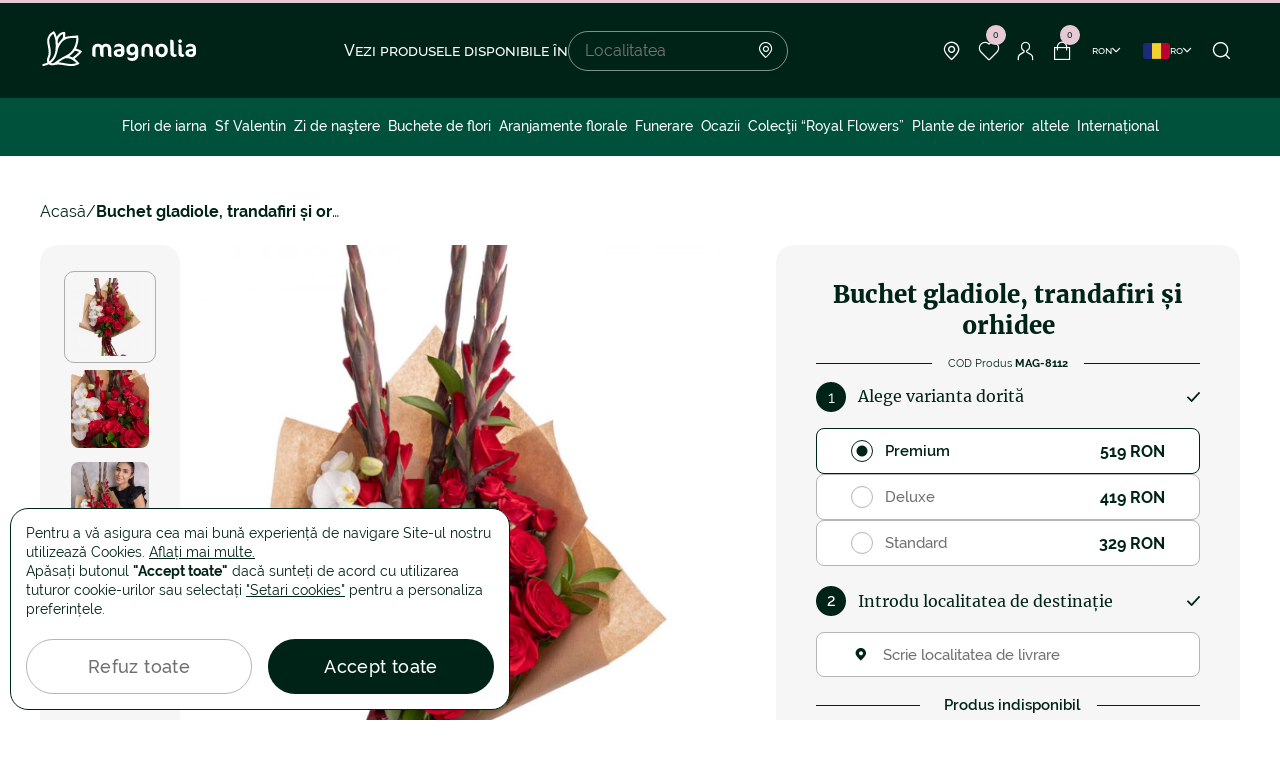

--- FILE ---
content_type: text/html; charset=UTF-8
request_url: https://www.magnolia.ro/buchet-gladiole-trandafiri-si-orhidee-8112.html
body_size: 16306
content:
<!doctype html>
<html lang="ro">
    <head>
        
        <script>
            window.reCaptchaIsActive = true;
            window.reCaptchaSiteKey = "6LfazV8lAAAAAPTz1SGGvmdbykMrPJPUJ1Lh-HNq";
            window.isGoogleAnalytics = true;
        </script>
        <meta charset="utf-8">
<meta name="viewport" content="width=device-width, initial-scale=1, maximum-scale=1, user-scalable=no, shrink-to-fit=no">
<meta name="csrf_token" content="amxDd6ka7jNSK9GfTKV8YOIc9u1QJlMGuzu0Qla8">

        <link rel="alternate" hreflang="ro" href="https://www.magnolia.ro/buchet-gladiole-trandafiri-si-orhidee-8112.html">
            <link rel="alternate" hreflang="x-default" href="https://www.magnolia.ro/buchet-gladiole-trandafiri-si-orhidee-8112.html">
        <link rel="alternate" hreflang="en" href="https://www.magnolia.ro/eng/gladiolus-rose-and-orchid-bouquet-8113.html">
    

<meta property="og:type" content="website">
<meta property="og:url" content="https://www.magnolia.ro/buchet-gladiole-trandafiri-si-orhidee-8112.html">


<meta property="og:title" content="Buchet gladiole, trandafiri și orhidee | Magnolia.ro"/>


<meta property="og:image" content="https://www.magnolia.ro/storage/app/uploads/public/681/9b8/6ee/thumb_230055_520_0_0_0_auto.webp"/>
<meta property="og:image:alt" content="Buchet gladiole, trandafiri și orhidee">
<meta property="og:site_name" content="Magnolia.ro"/>


<meta property="og:description" content="Comanda online acest buchet de flori elegant cu gladiole si trandafiri rosii, iar curierii proprii il livreaza in doar 2-4 ore, oriunde in Romania."/>

<link rel="icon" href="https://www.magnolia.ro/themes/magnolia/assets/dist/img/fav-icon.png">
<link rel="icon" href="https://www.magnolia.ro/themes/magnolia/assets/dist/img/fav-icon.png" type="image/svg+xml">
<link rel="apple-touch-icon" href="https://www.magnolia.ro/themes/magnolia/assets/dist/img/fav-icon.png">


<link rel="stylesheet" href="/themes/magnolia/assets/dist/production/css/app.min.css?id=a3e9bd2e237a588e0b160ee9d05668ca">

<script type="application/ld+json">
        {
            "@context" : "https://schema.org",
            "@type" : "Product",
            "name": "Buchet gladiole, trandafiri și orhidee" ,
        "image" : "https://www.magnolia.ro/storage/app/uploads/public/681/9b8/6ee/thumb_230055_300_0_0_0_auto.webp",        "description" : "Acest buchet elegant și rafinat este o îmbinare armonioasă a culorilor și formelor, aducând în prim plan frumusețea și pasiunea florilor. Gladiolele roșii, cu tulpini înalte și elegante, adaugă o notă distinctă și simbolizează încrederea și curajul. Fiecare petală a trandafirilor roșii reprezintă iubire, romantism și devotament, aducând în prim plan dulcea poveste a inimilor îndrăgostite. Orhideele albe, cu eleganța și grația lor subtilă, adaugă un element de puritate și rafinament buchetului. Această combinație de flori se adresează celor care doresc să exprime iubirea lor într-un mod sofisticat și profund, transformând fiecare floare într-un mesaj vizual de pasiune, loialitate și frumusețe pură. Comandă online acest buchet de flori elegant cu gladiole și trandafiri roșii, iar curierii proprii îl livrează în doar 2-4 ore, oriunde în România." ,
            "mpn": "MAG-8112",
                "offers": {
            "@type": "Offer",
            "priceCurrency": "RON",
                "price": "519",
                "availability": "https://schema.org/InStock",
                "url": "https://www.magnolia.ro/buchet-gladiole-trandafiri-si-orhidee-8112.html"
            }}
    </script>        <title>Buchet gladiole, trandafiri și orhidee | Magnolia.ro</title>
<meta name="description" content="Comanda online acest buchet de flori elegant cu gladiole si trandafiri rosii, iar curierii proprii il livreaza in doar 2-4 ore, oriunde in Romania.">
<meta name="keywords" content="Buchet gladiole, trandafiri și orhidee">        <meta name="google-site-verification" content="l0VZTbQtRxri8wEsaEsvzx9DebOGwCbxinZvCN_73Z0" />
<script type="text/javascript">
if (window.isGoogleAnalytics) {
(function(w,d,s,l,i){w[l]=w[l]||[];w[l].push({"gtm.start":
new Date().getTime(),event:"gtm.js"});var f=d.getElementsByTagName(s)[0],
j=d.createElement(s),dl=l!="dataLayer"?"&l="+l:"";j.async=true;j.src=
"//www.googletagmanager.com/gtm.js?id="+i+dl;f.parentNode.insertBefore(j,f);
})(window,document,"script","dataLayer","GTM-WVRRFS");
}
</script>
<script type="text/javascript">
if (window.isGoogleAnalytics) {
 (function(i,s,o,g,r,a,m){i["GoogleAnalyticsObject"]=r;i[r]=i[r]||function(){
(i[r].q=i[r].q||[]).push(arguments)},i[r].l=1*new Date();a=s.createElement(o),
m=s.getElementsByTagName(o)[0];a.async=1;a.src=g;m.parentNode.insertBefore(a,m)
})(window,document,"script","https://www.google-analytics.com/analytics.js","ga");

ga("create", "UA-9582013-1", "auto"); 
}
</script>
<script>
if (window.isGoogleAnalytics) {
(function(h,o,t,j,a,r){
h.hj=h.hj||function(){(h.hj.q=h.hj.q||[]).push(arguments)};
h._hjSettings={hjid:1666052,hjsv:6};
a=o.getElementsByTagName("head")[0];
r=o.createElement("script");r.async=1;
r.src=t+h._hjSettings.hjid+j+h._hjSettings.hjsv;
a.appendChild(r);
})(window,document,"https://static.hotjar.com/c/hotjar-",".js?sv=");
}
</script>
<script type="text/javascript" src="//www.googleadservices.com/pagead/conversion.js"></script><noscript><div style="display:inline;">
<img height="1" width="1" style="border-style:none;" alt="" src="//googleads.g.doubleclick.net/pagead/viewthroughconversion/999850503/?value=0&amp;guid=ON&amp;script=0"/>
</div></noscript>
    </head>
    <body>
        <div id="loader-line" class="hide"></div>
        <!-- Google Tag Manager (noscript) -->
<noscript><iframe src="https://www.googletagmanager.com/ns.html?id=GTM-WVRRFS" height="0" width="0" style="display:none;visibility:hidden"></iframe></noscript>
<!-- End Google Tag Manager (noscript) -->
        <header>
    
    <div class="container">
        <div class="header-block">
                            <button class="menu-toggle"><span></span></button>
            
            <div class="header-logo">
                <a
                                            href="https://www.magnolia.ro"
                                    >
                    <svg width="158" height="49">
                        <use xlink:href="https://www.magnolia.ro/themes/magnolia/assets/dist/img/svg-lib.svg#logo" />
                    </svg>
                </a>
            </div>

                                                <div class="search-block">
    <h4 class="search-title">Vezi produsele disponibile în</h4>
    <div class="search-form">
        <input
            type="text"
            id="localitySearch"
            name="locality_search"
            placeholder="Localitatea"
        />
        <i class="icon-point"></i>

        <div class="locality-search-result-wrapper"></div>    </div>
</div>                
                <div class="header-nav-links">
                                            <div class="locality-button">
                            <span class="nav-link">
                                <i class="icon-point"></i>
                            </span>

                            <div class="locality-menu">
                                <p>Iată lista localităților din România cu livrare flori la domiciliu!</p>

                                <ul>
                                    <li><a href="https://www.magnolia.ro/judet/florarie-online-bucuresti-38/flori-online-bucuresti-2715/">Bucuresti</a></li>
                                    <li><a href="https://www.magnolia.ro/judet/florarie-online-cluj-12/flori-online-clujnapoca-5587/">Cluj</a></li>
                                    <li><a href="https://www.magnolia.ro/judet/florarie-online-arad-2/flori-online-arad-9499/">Arad</a></li>
                                    <li><a href="https://www.magnolia.ro/judet/florarie-online-bacau-4/flori-online-bacau-391/">Bacau</a></li>
                                    <li><a href="https://www.magnolia.ro/judet/florarie-online-maramures-23/flori-online-baia-mare-11296/">Baia Mare</a></li>
                                    <li><a href="https://www.magnolia.ro/judet/florarie-online-bistritanasaud-6/flori-online-bistrita-1165/">Bistrita</a></li>
                                    <li><a href="https://www.magnolia.ro/judet/florarie-online-braila-9/flori-online-braila-2716/">Braila</a></li>
                                    <li><a href="https://www.magnolia.ro/judet/florarie-online-brasov-8/flori-online-brasov-2550/">Brasov</a></li>
                                    <li><a href="https://www.magnolia.ro/judet/florarie-online-buzau-10/flori-online-buzau-4177/">Buzau</a></li>
                                    <li><a href="https://www.magnolia.ro/judet/florarie-online-constanta-13/flori-online-constanta-10849/">Constanța</a></li>
                                    <li><a href="https://www.magnolia.ro/judet/florarie-online-dolj-16/flori-online-craiova-1/">Craiova</a></li>
                                    <li><a href="https://www.magnolia.ro/judet/florarie-online-galati-17/flori-online-galati-10230/">Galati</a></li>
                                    <li><a href="https://www.magnolia.ro/judet/florarie-online-iasi-41/flori-online-iasi-8115/">Iasi</a></li>
                                    <li><a href="https://www.magnolia.ro/judet/florarie-online-bihor-5/flori-online-oradea-7657/">Oradea</a></li>
                                    <li><a href="https://www.magnolia.ro/judet/florarie-online-arges-3/flori-online-pitesti-6907/">Pitesti</a></li>
                                    <li><a href="https://www.magnolia.ro/judet/florarie-online-prahova-28/flori-online-ploiesti-4665/">Ploiesti</a></li>
                                    <li><a href="https://www.magnolia.ro/judet/florarie-online-sibiu-31/flori-online-sibiu-13173/">Sibiu</a></li>
                                    <li><a href="https://www.magnolia.ro/judet/florarie-online-suceava-42/flori-online-suceava-1788/">Suceava</a></li>
                                    <li><a href="https://www.magnolia.ro/judet/florarie-online-mures-25/flori-online-targu-mures-12655/">Targu Mures</a></li>
                                    <li><a href="https://www.magnolia.ro/judet/florarie-online-timis-33/flori-online-timisoara-3852/">Timisoara</a></li>
                                </ul>

                                <a href="https://www.magnolia.ro/judet/" class="button-line">
                                    Vezi toate localitățile
                                    <i class="icon-arrow-right"></i>
                                </a>
                            </div>
                        </div>

                        <div class="header-wishlist-wrapper">
                            
<a href="https://www.magnolia.ro/wishlist/" class="nav-link favorite">
    <i class="icon-favorite"></i>
    <span class="cart-count">0</span>
</a>                        </div>

                        <a href="https://www.magnolia.ro/login"
                           class="nav-link login"
                        >
                            <i class="icon-user"></i>
                        </a>

                        <div class="header-cart-wrapper">
                            
    
<a href="https://www.magnolia.ro/empty-cart/" class="nav-link">
    <i class="icon-cart"></i>
    <span class="cart-count">0</span>
</a>                        </div>

                        <div class="dropdown-container currency-container">
                            <span class="button-arrow currency-button">
                                ron
                                <i class="icon-arrow-down"></i>
                            </span>

                            <div class="dropdown currency-dropdown">
                                <ul>
            <li>
            <a href=""
               class="change-currency-button active"
               data-currency-id="1"
            >
                ron RON
            </a>
        </li>
            <li>
            <a href=""
               class="change-currency-button "
               data-currency-id="2"
            >
                euro €
            </a>
        </li>
            <li>
            <a href=""
               class="change-currency-button "
               data-currency-id="3"
            >
                dolar american $
            </a>
        </li>
    </ul>                            </div>
                        </div>

                        <div class="dropdown-container language-container">
                            <span class="button-arrow language-button">
                                <svg width="27" height="16">
                                    <use xlink:href="https://www.magnolia.ro/themes/magnolia/assets/dist/img/svg-lib.svg#lang-ro" />
                                </svg>
                                ro
                                <i class="icon-arrow-down"></i>
                            </span>

                            <div class="dropdown language-dropdown">
                                                                <ul>
            <li>
            <a class="active" href="https://www.magnolia.ro/buchet-gladiole-trandafiri-si-orhidee-8112.html">
                <svg width="27" height="16">
                    <use xlink:href="https://www.magnolia.ro/themes/magnolia/assets/dist/img/svg-lib.svg#lang-ro" />
                </svg>
                Romana
            </a>
        </li>
            <li>
            <a class="" href="https://www.magnolia.ro/eng/gladiolus-rose-and-orchid-bouquet-8113.html">
                <svg width="27" height="16">
                    <use xlink:href="https://www.magnolia.ro/themes/magnolia/assets/dist/img/svg-lib.svg#lang-en" />
                </svg>
                English
            </a>
        </li>
    </ul>                                                            </div>
                        </div>
                    
                    <button class="nav-link search-button" onclick="window.header_search.showModal()">
                        <i class="icon-search"></i>
                    </button>
                </div>
                    </div>
    </div>
</header>

    <nav class="header-nav ">
                    <div class="nav-links-mobile">
                <div class="links-item">
                    <input type="checkbox" id="language-button" name="language-button"/>
                    <label for="language-button">
                    <span>
                        <svg width="27" height="16">
                            <use xlink:href="https://www.magnolia.ro/themes/magnolia/assets/dist/img/svg-lib.svg#lang-ro" />
                        </svg>
                        ro
                    </span>
                        <i class="icon-plus-sm"></i>
                        <i class="icon-minus-sm"></i>
                    </label>
                    <ul class="language-block">
                                                <ul>
            <li>
            <a class="active" href="https://www.magnolia.ro/buchet-gladiole-trandafiri-si-orhidee-8112.html">
                <svg width="27" height="16">
                    <use xlink:href="https://www.magnolia.ro/themes/magnolia/assets/dist/img/svg-lib.svg#lang-ro" />
                </svg>
                Romana
            </a>
        </li>
            <li>
            <a class="" href="https://www.magnolia.ro/eng/gladiolus-rose-and-orchid-bouquet-8113.html">
                <svg width="27" height="16">
                    <use xlink:href="https://www.magnolia.ro/themes/magnolia/assets/dist/img/svg-lib.svg#lang-en" />
                </svg>
                English
            </a>
        </li>
    </ul>                                            </ul>
                </div>

                <div class="links-item">
                    <input type="checkbox" id="currency-button" name="currency-button"/>
                    <label for="currency-button">
                        <span>ron</span>
                            <i class="icon-plus-sm"></i>
                            <i class="icon-minus-sm"></i>
                        </label>
                    <ul>
            <li>
            <a href=""
               class="change-currency-button active"
               data-currency-id="1"
            >
                ron RON
            </a>
        </li>
            <li>
            <a href=""
               class="change-currency-button "
               data-currency-id="2"
            >
                euro €
            </a>
        </li>
            <li>
            <a href=""
               class="change-currency-button "
               data-currency-id="3"
            >
                dolar american $
            </a>
        </li>
    </ul>                </div>
            </div>
        
                    
<ul class="nav-category">
                                                    <li>
                    <a
                        href="https://www.magnolia.ro/flori-de-iarna/"
                        
                    >
                        Flori de iarna
                    </a>
                </li>
                                                                        <li>
                    <a
                        href="https://www.magnolia.ro/sf-valentin/"
                        
                    >
                        Sf Valentin
                    </a>
                </li>
                                                                                                                        <li>
                                            <a
                            href="https://www.magnolia.ro/zi-nastere/"
                            
                        >
                            Zi de naştere
                        </a>
                                        <button class="sub-menu-button" data-submenu="sub-menu-2">
                        <i class="icon-arrow-right-mob"></i>
                    </button>

                                            <div class="sub-menu" id="sub-menu-2">
                            <div class="sub-menu-container">
                                    <div class="sub-menu-general">
        <ul>
                                                <li>
                        <a
                            href="https://www.magnolia.ro/beneficii/"
                            
                        >
                                                            <i class="icon-star"></i>
                                                        Beneficii
                        </a>
                    </li>
                                                                <li>
                        <a
                            href="/buchet-custom-1964.html"
                            
                        >
                                                            <i class="icon-flower"></i>
                                                        Creează buchet
                        </a>
                    </li>
                                                                <li>
                        <a
                            href="https://www.magnolia.ro/florarii-magnolia/"
                            
                        >
                                                            <i class="icon-point"></i>
                                                        Florării
                        </a>
                    </li>
                                                                <li>
                        <a
                            href="/blog/"
                            
                        >
                                                            <i class="icon-dialog-empty"></i>
                                                        Blog
                        </a>
                    </li>
                                                                <li>
                        <a
                            href="https://www.magnolia.ro/contact/"
                            
                        >
                                                            <i class="icon-mail"></i>
                                                        Contact
                        </a>
                    </li>
                                    </ul>
    </div>

                                <div class="sub-menu-col">
                                    <ul>
                                        <li class="sub-menu-title">
                                            <button class="sub-menu-button-close" data-submenu="sub-menu-2">
                                                <i class="icon-arrow-right-mob"></i>
                                            </button>
                                            <span>Zi de naştere</span>
                                        </li>

                                                                                                                                    <li>
                                                    <a
                                                        href="https://www.magnolia.ro/zi-nastere/pentru-mama/"
                                                        
                                                    >
                                                        Pentru Mama
                                                    </a>
                                                </li>
                                                                                                                                                                                <li>
                                                    <a
                                                        href="https://www.magnolia.ro/zi-nastere/pentru-iubita/"
                                                        
                                                    >
                                                        Pentru Iubită
                                                    </a>
                                                </li>
                                                                                                                                                                                <li>
                                                    <a
                                                        href="https://www.magnolia.ro/zi-nastere/pentru-sotie/"
                                                        
                                                    >
                                                        Pentru Soţie
                                                    </a>
                                                </li>
                                                                                                                                                                                <li>
                                                    <a
                                                        href="https://www.magnolia.ro/zi-nastere/pentru-bunica/"
                                                        
                                                    >
                                                        Pentru Bunica
                                                    </a>
                                                </li>
                                                                                                                                                                                <li>
                                                    <a
                                                        href="https://www.magnolia.ro/zi-nastere/pentru-prieteni/"
                                                        
                                                    >
                                                        Pentru Prieteni
                                                    </a>
                                                </li>
                                                                                                                                                                                <li>
                                                    <a
                                                        href="https://www.magnolia.ro/zi-nastere/pentru-barbati/"
                                                        
                                                    >
                                                        Pentru Bărbaţi
                                                    </a>
                                                </li>
                                                                                                                        </ul>
                                </div>

                                
                                                                    
                                                                        
                                    
                                                                                                                    
                                        <div class="sub-menu-product-item">
                                            <a class="product-link"
                                               href="https://www.magnolia.ro/buchet-trandafiri-roz-serenada-de-dragoste-7880.html">
                                                <div class="product-image">
                                                                                                            <picture>
                                                            <source
                                                                srcset="https://www.magnolia.ro/storage/app/uploads/public/68b/6d8/bb7/thumb_463633_300_0_0_0_auto.webp"
                                                                type="image/webp"
                                                            >
                                                            <img
                                                                src="https://www.magnolia.ro/storage/app/uploads/public/68b/6d8/bb7/thumb_463633_300_0_0_0_auto.jpg"
                                                                loading="lazy"
                                                                alt="Buchet cu trandafiri roz și hortensii &quot;Whisper of Beauty&quot;"
                                                                title="Buchet cu trandafiri roz și hortensii &quot;Whisper of Beauty&quot;"
                                                            />
                                                        </picture>
                                                                                                    </div>
                                                <p class="product-name">Buchet cu trandafiri roz și hortensii &quot;Whisper of Beauty&quot;</p>
                                                <p class="product-price price">
                                                    <strong>
                                                        269 RON
                                                                                                                    - 369 RON
                                                                                                            </strong>
                                                                                                    </p>
                                            </a>
                                        </div>
                                                                                                </div>
                        </div>
                                    </li>
                                                                                                                        <li>
                                            <a
                            href="https://www.magnolia.ro/flori-online-buchete-de-flori/"
                            
                        >
                            Buchete de flori
                        </a>
                                        <button class="sub-menu-button" data-submenu="sub-menu-3">
                        <i class="icon-arrow-right-mob"></i>
                    </button>

                                            <div class="sub-menu" id="sub-menu-3">
                            <div class="sub-menu-container">
                                    <div class="sub-menu-general">
        <ul>
                                                <li>
                        <a
                            href="https://www.magnolia.ro/beneficii/"
                            
                        >
                                                            <i class="icon-star"></i>
                                                        Beneficii
                        </a>
                    </li>
                                                                <li>
                        <a
                            href="/buchet-custom-1964.html"
                            
                        >
                                                            <i class="icon-flower"></i>
                                                        Creează buchet
                        </a>
                    </li>
                                                                <li>
                        <a
                            href="https://www.magnolia.ro/florarii-magnolia/"
                            
                        >
                                                            <i class="icon-point"></i>
                                                        Florării
                        </a>
                    </li>
                                                                <li>
                        <a
                            href="/blog/"
                            
                        >
                                                            <i class="icon-dialog-empty"></i>
                                                        Blog
                        </a>
                    </li>
                                                                <li>
                        <a
                            href="https://www.magnolia.ro/contact/"
                            
                        >
                                                            <i class="icon-mail"></i>
                                                        Contact
                        </a>
                    </li>
                                    </ul>
    </div>

                                <div class="sub-menu-col">
                                    <ul>
                                        <li class="sub-menu-title">
                                            <button class="sub-menu-button-close" data-submenu="sub-menu-3">
                                                <i class="icon-arrow-right-mob"></i>
                                            </button>
                                            <span>Buchete de flori</span>
                                        </li>

                                                                                                                                    <li>
                                                    <a
                                                        href="https://www.magnolia.ro/flori-online-buchete-de-flori/trandafiri/"
                                                        
                                                    >
                                                        Buchete de trandafiri
                                                    </a>
                                                </li>
                                                                                                                                                                                <li>
                                                    <a
                                                        href="https://www.magnolia.ro/flori-online-buchete-de-flori/trandafiri-rosii/"
                                                        
                                                    >
                                                        Trandafiri roșii
                                                    </a>
                                                </li>
                                                                                                                                                                                <li>
                                                    <a
                                                        href="https://www.magnolia.ro/flori-online-buchete-de-flori/trandafiri-albi/"
                                                        
                                                    >
                                                        Trandafiri albi
                                                    </a>
                                                </li>
                                                                                                                                                                                <li>
                                                    <a
                                                        href="https://www.magnolia.ro/flori-online-buchete-de-flori/trandafiri-roz/"
                                                        
                                                    >
                                                        Trandafiri roz
                                                    </a>
                                                </li>
                                                                                                                                                                                <li>
                                                    <a
                                                        href="https://www.magnolia.ro/flori-online-buchete-de-flori/trandafiri-albastri/"
                                                        
                                                    >
                                                        Trandafiri albaștri
                                                    </a>
                                                </li>
                                                                                                                                                                                <li>
                                                    <a
                                                        href="https://www.magnolia.ro/flori-online-buchete-de-flori/buchete-101-trandafiri/"
                                                        
                                                    >
                                                        Buchete 101 trandafiri
                                                    </a>
                                                </li>
                                                                                                                                                                                <li>
                                                    <a
                                                        href="https://www.magnolia.ro/flori-online-buchete-de-flori/buchete-hortensii/"
                                                        
                                                    >
                                                        Buchete hortensii
                                                    </a>
                                                </li>
                                                                                                                                                                                <li>
                                                    <a
                                                        href="https://www.magnolia.ro/flori-online-buchete-de-flori/buchete-frezii/"
                                                        
                                                    >
                                                        Buchete frezii
                                                    </a>
                                                </li>
                                                                                                                                                                                <li>
                                                    <a
                                                        href="https://www.magnolia.ro/flori-online-buchete-de-flori/lalele/"
                                                        
                                                    >
                                                        Buchete lalele
                                                    </a>
                                                </li>
                                                                                                                                                                                <li>
                                                    <a
                                                        href="https://www.magnolia.ro/flori-online-buchete-de-flori/buchete-irisi/"
                                                        
                                                    >
                                                        Buchete irişi
                                                    </a>
                                                </li>
                                                                                                                                                                                <li>
                                                    <a
                                                        href="https://www.magnolia.ro/flori-online-buchete-de-flori/buchete-crini/"
                                                        
                                                    >
                                                        Buchete crini
                                                    </a>
                                                </li>
                                                                                                                                                                                <li>
                                                    <a
                                                        href="https://www.magnolia.ro/flori-online-buchete-de-flori/buchete-gerbera/"
                                                        
                                                    >
                                                        Buchete gerbera
                                                    </a>
                                                </li>
                                                                                                                                                                                <li>
                                                    <a
                                                        href="https://www.magnolia.ro/flori-online-buchete-de-flori/buchete-mix/"
                                                        
                                                    >
                                                        Buchete mixte
                                                    </a>
                                                </li>
                                                                                                                        </ul>
                                </div>

                                
                                                                    
                                                                        
                                    
                                                                                                                    
                                        <div class="sub-menu-product-item">
                                            <a class="product-link"
                                               href="https://www.magnolia.ro/buchet-red-passion-5935.html">
                                                <div class="product-image">
                                                                                                            <picture>
                                                            <source
                                                                srcset="https://www.magnolia.ro/storage/app/uploads/public/681/9b6/0c8/thumb_223656_300_0_0_0_auto.webp"
                                                                type="image/webp"
                                                            >
                                                            <img
                                                                src="https://www.magnolia.ro/storage/app/uploads/public/681/9b6/0c8/thumb_223656_300_0_0_0_auto.jpg"
                                                                loading="lazy"
                                                                alt="Buchet „Red Passion”"
                                                                title="Buchet „Red Passion”"
                                                            />
                                                        </picture>
                                                                                                    </div>
                                                <p class="product-name">Buchet „Red Passion”</p>
                                                <p class="product-price price">
                                                    <strong>
                                                        349 RON
                                                                                                                    - 529 RON
                                                                                                            </strong>
                                                                                                    </p>
                                            </a>
                                        </div>
                                                                                                </div>
                        </div>
                                    </li>
                                                                                                                        <li>
                                            <a
                            href="https://www.magnolia.ro/aranjamente-florale/"
                            
                        >
                            Aranjamente florale
                        </a>
                                        <button class="sub-menu-button" data-submenu="sub-menu-4">
                        <i class="icon-arrow-right-mob"></i>
                    </button>

                                            <div class="sub-menu" id="sub-menu-4">
                            <div class="sub-menu-container">
                                    <div class="sub-menu-general">
        <ul>
                                                <li>
                        <a
                            href="https://www.magnolia.ro/beneficii/"
                            
                        >
                                                            <i class="icon-star"></i>
                                                        Beneficii
                        </a>
                    </li>
                                                                <li>
                        <a
                            href="/buchet-custom-1964.html"
                            
                        >
                                                            <i class="icon-flower"></i>
                                                        Creează buchet
                        </a>
                    </li>
                                                                <li>
                        <a
                            href="https://www.magnolia.ro/florarii-magnolia/"
                            
                        >
                                                            <i class="icon-point"></i>
                                                        Florării
                        </a>
                    </li>
                                                                <li>
                        <a
                            href="/blog/"
                            
                        >
                                                            <i class="icon-dialog-empty"></i>
                                                        Blog
                        </a>
                    </li>
                                                                <li>
                        <a
                            href="https://www.magnolia.ro/contact/"
                            
                        >
                                                            <i class="icon-mail"></i>
                                                        Contact
                        </a>
                    </li>
                                    </ul>
    </div>

                                <div class="sub-menu-col">
                                    <ul>
                                        <li class="sub-menu-title">
                                            <button class="sub-menu-button-close" data-submenu="sub-menu-4">
                                                <i class="icon-arrow-right-mob"></i>
                                            </button>
                                            <span>Aranjamente florale</span>
                                        </li>

                                                                                                                                    <li>
                                                    <a
                                                        href="https://www.magnolia.ro/aranjamente-florale/aranjamente-florale-in-cutie/"
                                                        
                                                    >
                                                        Aranjamente florale în cutie
                                                    </a>
                                                </li>
                                                                                                                                                                                <li>
                                                    <a
                                                        href="https://www.magnolia.ro/aranjamente-florale/aranjamente-florale-trandafiri-rosii/"
                                                        
                                                    >
                                                        Aranjamente florale trandafiri roșii
                                                    </a>
                                                </li>
                                                                                                                                                                                <li>
                                                    <a
                                                        href="https://www.magnolia.ro/aranjamente-florale/aranjamente-cosuri/"
                                                        
                                                    >
                                                        Aranjamente în coşuri
                                                    </a>
                                                </li>
                                                                                                                                                                                <li>
                                                    <a
                                                        href="https://www.magnolia.ro/aranjamente-florale/aranjamente-romantice/"
                                                        
                                                    >
                                                        Aranjamente romantice
                                                    </a>
                                                </li>
                                                                                                                                                                                <li>
                                                    <a
                                                        href="https://www.magnolia.ro/aranjamente-florale/aranjamente-cu-bautura/"
                                                        
                                                    >
                                                        Aranjamente cu băutură
                                                    </a>
                                                </li>
                                                                                                                                                                                <li>
                                                    <a
                                                        href="https://www.magnolia.ro/aranjamente-florale/aranjamente-cu-plante/"
                                                        
                                                    >
                                                        Aranjamente cu plante de interior
                                                    </a>
                                                </li>
                                                                                                                        </ul>
                                </div>

                                
                                                                    
                                                                        
                                    
                                                                                                                    
                                        <div class="sub-menu-product-item">
                                            <a class="product-link"
                                               href="https://www.magnolia.ro/aranjament-cu-trandafiri-albi-eleganta-pura-6157.html">
                                                <div class="product-image">
                                                                                                            <picture>
                                                            <source
                                                                srcset="https://www.magnolia.ro/storage/app/uploads/public/691/6f9/033/thumb_464012_300_0_0_0_auto.webp"
                                                                type="image/webp"
                                                            >
                                                            <img
                                                                src="https://www.magnolia.ro/storage/app/uploads/public/691/6f9/033/thumb_464012_300_0_0_0_auto.jpg"
                                                                loading="lazy"
                                                                alt="Aranjament cu trandafiri albi „Eleganță Pură”"
                                                                title="Aranjament cu trandafiri albi „Eleganță Pură”"
                                                            />
                                                        </picture>
                                                                                                    </div>
                                                <p class="product-name">Aranjament cu trandafiri albi „Eleganță Pură”</p>
                                                <p class="product-price price">
                                                    <strong>
                                                        299 RON
                                                                                                                    - 399 RON
                                                                                                            </strong>
                                                                                                    </p>
                                            </a>
                                        </div>
                                                                                                </div>
                        </div>
                                    </li>
                                                                                                                        <li>
                                            <a
                            href="https://www.magnolia.ro/funerare/"
                            
                        >
                            Funerare
                        </a>
                                        <button class="sub-menu-button" data-submenu="sub-menu-5">
                        <i class="icon-arrow-right-mob"></i>
                    </button>

                                            <div class="sub-menu" id="sub-menu-5">
                            <div class="sub-menu-container">
                                    <div class="sub-menu-general">
        <ul>
                                                <li>
                        <a
                            href="https://www.magnolia.ro/beneficii/"
                            
                        >
                                                            <i class="icon-star"></i>
                                                        Beneficii
                        </a>
                    </li>
                                                                <li>
                        <a
                            href="/buchet-custom-1964.html"
                            
                        >
                                                            <i class="icon-flower"></i>
                                                        Creează buchet
                        </a>
                    </li>
                                                                <li>
                        <a
                            href="https://www.magnolia.ro/florarii-magnolia/"
                            
                        >
                                                            <i class="icon-point"></i>
                                                        Florării
                        </a>
                    </li>
                                                                <li>
                        <a
                            href="/blog/"
                            
                        >
                                                            <i class="icon-dialog-empty"></i>
                                                        Blog
                        </a>
                    </li>
                                                                <li>
                        <a
                            href="https://www.magnolia.ro/contact/"
                            
                        >
                                                            <i class="icon-mail"></i>
                                                        Contact
                        </a>
                    </li>
                                    </ul>
    </div>

                                <div class="sub-menu-col">
                                    <ul>
                                        <li class="sub-menu-title">
                                            <button class="sub-menu-button-close" data-submenu="sub-menu-5">
                                                <i class="icon-arrow-right-mob"></i>
                                            </button>
                                            <span>Funerare</span>
                                        </li>

                                                                                                                                    <li>
                                                    <a
                                                        href="https://www.magnolia.ro/funerare/coroane-funerare/"
                                                        
                                                    >
                                                        Coroane funerare
                                                    </a>
                                                </li>
                                                                                                                                                                                <li>
                                                    <a
                                                        href="https://www.magnolia.ro/funerare/jerbe-funerare/"
                                                        
                                                    >
                                                        Jerbe funerare
                                                    </a>
                                                </li>
                                                                                                                                                                                <li>
                                                    <a
                                                        href="https://www.magnolia.ro/funerare/aranjamente-funerare/"
                                                        
                                                    >
                                                        Aranjamente funerare
                                                    </a>
                                                </li>
                                                                                                                                                                                <li>
                                                    <a
                                                        href="https://www.magnolia.ro/funerare/buchete-funerare/"
                                                        
                                                    >
                                                        Buchete funerare
                                                    </a>
                                                </li>
                                                                                                                                                                                <li>
                                                    <a
                                                        href="https://www.magnolia.ro/funerare/flori-de-luminatie/"
                                                        
                                                    >
                                                        Flori de Luminaţie
                                                    </a>
                                                </li>
                                                                                                                        </ul>
                                </div>

                                
                                                                    
                                                                        
                                    
                                                                                                                    
                                        <div class="sub-menu-product-item">
                                            <a class="product-link"
                                               href="https://www.magnolia.ro/cruce-funerara-cu-trandafiri-orhidee-si-eustoma">
                                                <div class="product-image">
                                                                                                            <picture>
                                                            <source
                                                                srcset="https://www.magnolia.ro/storage/app/uploads/public/689/c81/bf3/thumb_463458_300_0_0_0_auto.webp"
                                                                type="image/webp"
                                                            >
                                                            <img
                                                                src="https://www.magnolia.ro/storage/app/uploads/public/689/c81/bf3/thumb_463458_300_0_0_0_auto.jpg"
                                                                loading="lazy"
                                                                alt="Cruce funerara cu trandafiri, orhidee si eustoma"
                                                                title="Cruce-funerara-cu-trandafiri-orhidee-si-eustoma"
                                                            />
                                                        </picture>
                                                                                                    </div>
                                                <p class="product-name">Cruce funerară cu trandafiri, orhidee și eustoma</p>
                                                <p class="product-price price">
                                                    <strong>
                                                        489 RON
                                                                                                            </strong>
                                                                                                    </p>
                                            </a>
                                        </div>
                                                                                                </div>
                        </div>
                                    </li>
                                                                                                                        <li>
                                            <a
                            href="https://www.magnolia.ro/ocazii/"
                            
                        >
                            Ocazii
                        </a>
                                        <button class="sub-menu-button" data-submenu="sub-menu-6">
                        <i class="icon-arrow-right-mob"></i>
                    </button>

                                            <div class="sub-menu" id="sub-menu-6">
                            <div class="sub-menu-container">
                                    <div class="sub-menu-general">
        <ul>
                                                <li>
                        <a
                            href="https://www.magnolia.ro/beneficii/"
                            
                        >
                                                            <i class="icon-star"></i>
                                                        Beneficii
                        </a>
                    </li>
                                                                <li>
                        <a
                            href="/buchet-custom-1964.html"
                            
                        >
                                                            <i class="icon-flower"></i>
                                                        Creează buchet
                        </a>
                    </li>
                                                                <li>
                        <a
                            href="https://www.magnolia.ro/florarii-magnolia/"
                            
                        >
                                                            <i class="icon-point"></i>
                                                        Florării
                        </a>
                    </li>
                                                                <li>
                        <a
                            href="/blog/"
                            
                        >
                                                            <i class="icon-dialog-empty"></i>
                                                        Blog
                        </a>
                    </li>
                                                                <li>
                        <a
                            href="https://www.magnolia.ro/contact/"
                            
                        >
                                                            <i class="icon-mail"></i>
                                                        Contact
                        </a>
                    </li>
                                    </ul>
    </div>

                                <div class="sub-menu-col">
                                    <ul>
                                        <li class="sub-menu-title">
                                            <button class="sub-menu-button-close" data-submenu="sub-menu-6">
                                                <i class="icon-arrow-right-mob"></i>
                                            </button>
                                            <span>Ocazii</span>
                                        </li>

                                                                                                                                    <li>
                                                    <a
                                                        href="https://www.magnolia.ro/ocazii/flori-din-dragoste/"
                                                        
                                                    >
                                                        Flori din dragoste
                                                    </a>
                                                </li>
                                                                                                                                                                                <li>
                                                    <a
                                                        href="https://www.magnolia.ro/ocazii/flori-pentru-aniversari/"
                                                        
                                                    >
                                                        Flori pentru aniversări
                                                    </a>
                                                </li>
                                                                                                                                                                                <li>
                                                    <a
                                                        href="https://www.magnolia.ro/ocazii/onomastica/"
                                                        
                                                    >
                                                        Onomastică
                                                    </a>
                                                </li>
                                                                                                                                                                                <li>
                                                    <a
                                                        href="https://www.magnolia.ro/ocazii/cerere-in-casatorie/"
                                                        
                                                    >
                                                        Cerere în căsătorie
                                                    </a>
                                                </li>
                                                                                                                                                                                <li>
                                                    <a
                                                        href="https://www.magnolia.ro/ocazii/flori-nou-nascut-si-botez/"
                                                        
                                                    >
                                                        Flori nou-născut și botez
                                                    </a>
                                                </li>
                                                                                                                                                                                <li>
                                                    <a
                                                        href="https://www.magnolia.ro/ocazii/aniversare-casatorie/"
                                                        
                                                    >
                                                        Aniversare căsătorie
                                                    </a>
                                                </li>
                                                                                                                                                                                <li>
                                                    <a
                                                        href="https://www.magnolia.ro/ocazii/flori-pur-si-simplu/"
                                                        
                                                    >
                                                        Flori Pur şi simplu
                                                    </a>
                                                </li>
                                                                                                                        </ul>
                                </div>

                                
                                                                    
                                                                        
                                    
                                                                                                                    
                                        <div class="sub-menu-product-item">
                                            <a class="product-link"
                                               href="https://www.magnolia.ro/aranjament-cu-flori-roz-8683.html">
                                                <div class="product-image">
                                                                                                            <picture>
                                                            <source
                                                                srcset="https://www.magnolia.ro/storage/app/uploads/public/681/9b9/188/thumb_231727_300_0_0_0_auto.webp"
                                                                type="image/webp"
                                                            >
                                                            <img
                                                                src="https://www.magnolia.ro/storage/app/uploads/public/681/9b9/188/thumb_231727_300_0_0_0_auto.jpg"
                                                                loading="lazy"
                                                                alt="Aranjament cu flori roz"
                                                                title="Aranjament cu flori roz"
                                                            />
                                                        </picture>
                                                                                                    </div>
                                                <p class="product-name">Aranjament cu flori roz</p>
                                                <p class="product-price price">
                                                    <strong>
                                                        259 RON
                                                                                                                    - 329 RON
                                                                                                            </strong>
                                                                                                    </p>
                                            </a>
                                        </div>
                                                                                                </div>
                        </div>
                                    </li>
                                                                                                                        <li>
                                            <a
                            href="https://www.magnolia.ro/colectii-royal-flowers/"
                            
                        >
                            Colecţii “Royal Flowers”
                        </a>
                                        <button class="sub-menu-button" data-submenu="sub-menu-7">
                        <i class="icon-arrow-right-mob"></i>
                    </button>

                                            <div class="sub-menu" id="sub-menu-7">
                            <div class="sub-menu-container">
                                    <div class="sub-menu-general">
        <ul>
                                                <li>
                        <a
                            href="https://www.magnolia.ro/beneficii/"
                            
                        >
                                                            <i class="icon-star"></i>
                                                        Beneficii
                        </a>
                    </li>
                                                                <li>
                        <a
                            href="/buchet-custom-1964.html"
                            
                        >
                                                            <i class="icon-flower"></i>
                                                        Creează buchet
                        </a>
                    </li>
                                                                <li>
                        <a
                            href="https://www.magnolia.ro/florarii-magnolia/"
                            
                        >
                                                            <i class="icon-point"></i>
                                                        Florării
                        </a>
                    </li>
                                                                <li>
                        <a
                            href="/blog/"
                            
                        >
                                                            <i class="icon-dialog-empty"></i>
                                                        Blog
                        </a>
                    </li>
                                                                <li>
                        <a
                            href="https://www.magnolia.ro/contact/"
                            
                        >
                                                            <i class="icon-mail"></i>
                                                        Contact
                        </a>
                    </li>
                                    </ul>
    </div>

                                <div class="sub-menu-col">
                                    <ul>
                                        <li class="sub-menu-title">
                                            <button class="sub-menu-button-close" data-submenu="sub-menu-7">
                                                <i class="icon-arrow-right-mob"></i>
                                            </button>
                                            <span>Colecţii “Royal Flowers”</span>
                                        </li>

                                                                                                                                    <li>
                                                    <a
                                                        href="https://www.magnolia.ro/colectii-royal-flowers/colectia-de-lux/"
                                                        
                                                    >
                                                        Colecția de Lux
                                                    </a>
                                                </li>
                                                                                                                                                                                <li>
                                                    <a
                                                        href="https://www.magnolia.ro/colectii-royal-flowers/colectia-art-unique/"
                                                        
                                                    >
                                                        Colecția Art Unique
                                                    </a>
                                                </li>
                                                                                                                        </ul>
                                </div>

                                
                                                                    
                                                                        
                                    
                                                                                                                    
                                        <div class="sub-menu-product-item">
                                            <a class="product-link"
                                               href="https://www.magnolia.ro/buchet-101-trandafiri-rosii-freedom-602.html">
                                                <div class="product-image">
                                                                                                            <picture>
                                                            <source
                                                                srcset="https://www.magnolia.ro/storage/app/uploads/public/681/9b0/7a8/thumb_210028_300_0_0_0_auto.webp"
                                                                type="image/webp"
                                                            >
                                                            <img
                                                                src="https://www.magnolia.ro/storage/app/uploads/public/681/9b0/7a8/thumb_210028_300_0_0_0_auto.jpg"
                                                                loading="lazy"
                                                                alt="Buchet 101 trandafiri roşii"
                                                                title="Buchet 101 trandafiri roşii"
                                                            />
                                                        </picture>
                                                                                                    </div>
                                                <p class="product-name">Buchet 101 trandafiri roşii</p>
                                                <p class="product-price price">
                                                    <strong>
                                                        1799 RON
                                                                                                            </strong>
                                                                                                    </p>
                                            </a>
                                        </div>
                                                                                                </div>
                        </div>
                                    </li>
                                                                                                                        <li>
                                            <a
                            href="https://www.magnolia.ro/plante-de-interior/"
                            
                        >
                            Plante de interior
                        </a>
                                        <button class="sub-menu-button" data-submenu="sub-menu-8">
                        <i class="icon-arrow-right-mob"></i>
                    </button>

                                            <div class="sub-menu" id="sub-menu-8">
                            <div class="sub-menu-container">
                                    <div class="sub-menu-general">
        <ul>
                                                <li>
                        <a
                            href="https://www.magnolia.ro/beneficii/"
                            
                        >
                                                            <i class="icon-star"></i>
                                                        Beneficii
                        </a>
                    </li>
                                                                <li>
                        <a
                            href="/buchet-custom-1964.html"
                            
                        >
                                                            <i class="icon-flower"></i>
                                                        Creează buchet
                        </a>
                    </li>
                                                                <li>
                        <a
                            href="https://www.magnolia.ro/florarii-magnolia/"
                            
                        >
                                                            <i class="icon-point"></i>
                                                        Florării
                        </a>
                    </li>
                                                                <li>
                        <a
                            href="/blog/"
                            
                        >
                                                            <i class="icon-dialog-empty"></i>
                                                        Blog
                        </a>
                    </li>
                                                                <li>
                        <a
                            href="https://www.magnolia.ro/contact/"
                            
                        >
                                                            <i class="icon-mail"></i>
                                                        Contact
                        </a>
                    </li>
                                    </ul>
    </div>

                                <div class="sub-menu-col">
                                    <ul>
                                        <li class="sub-menu-title">
                                            <button class="sub-menu-button-close" data-submenu="sub-menu-8">
                                                <i class="icon-arrow-right-mob"></i>
                                            </button>
                                            <span>Plante de interior</span>
                                        </li>

                                                                                                                                    <li>
                                                    <a
                                                        href="https://www.magnolia.ro/plante-de-interior/bonsai/"
                                                        
                                                    >
                                                        Bonsai
                                                    </a>
                                                </li>
                                                                                                                                                                                <li>
                                                    <a
                                                        href="https://www.magnolia.ro/plante-de-interior/orhidee-phalaenopsis/"
                                                        
                                                    >
                                                        Orhidee Phalaenopsis
                                                    </a>
                                                </li>
                                                                                                                                                                                <li>
                                                    <a
                                                        href="https://www.magnolia.ro/plante-de-interior/flori-de-apartament-decorative-prin-flori/"
                                                        
                                                    >
                                                        Flori de apartament - Decorative prin flori
                                                    </a>
                                                </li>
                                                                                                                                                                                <li>
                                                    <a
                                                        href="https://www.magnolia.ro/plante-de-interior/flori-de-apartament-decorative-prin-frunze/"
                                                        
                                                    >
                                                        Flori de apartament - Decorative prin frunze
                                                    </a>
                                                </li>
                                                                                                                        </ul>
                                </div>

                                
                                                                    
                                                                        
                                    
                                                                                                                    
                                        <div class="sub-menu-product-item">
                                            <a class="product-link"
                                               href="https://www.magnolia.ro/aranjament-cu-orhidee-phalaenopsis-5252.html">
                                                <div class="product-image">
                                                                                                            <picture>
                                                            <source
                                                                srcset="https://www.magnolia.ro/storage/app/uploads/public/681/9b5/5a2/thumb_221802_300_0_0_0_auto.webp"
                                                                type="image/webp"
                                                            >
                                                            <img
                                                                src="https://www.magnolia.ro/storage/app/uploads/public/681/9b5/5a2/thumb_221802_300_0_0_0_auto.jpg"
                                                                loading="lazy"
                                                                alt="Aranjament cu orhidee Phalaenopsis"
                                                                title="Aranjament cu orhidee Phalaenopsis"
                                                            />
                                                        </picture>
                                                                                                    </div>
                                                <p class="product-name">Aranjament cu orhidee Phalaenopsis</p>
                                                <p class="product-price price">
                                                    <strong>
                                                        229 RON
                                                                                                                    - 629 RON
                                                                                                            </strong>
                                                                                                    </p>
                                            </a>
                                        </div>
                                                                                                </div>
                        </div>
                                    </li>
                                                                                                                        <li>
                                            <span>altele</span>
                                        <button class="sub-menu-button" data-submenu="sub-menu-9">
                        <i class="icon-arrow-right-mob"></i>
                    </button>

                                            <div class="sub-menu more" id="sub-menu-9">
                            <div class="sub-menu-container">
                                <div class="sub-menu-col">
                                    <ul>
                                        <li class="sub-menu-title">
                                            <button class="sub-menu-button-close" data-submenu="sub-menu-9">
                                                <i class="icon-arrow-right-mob"></i>
                                            </button>
                                            <span>altele</span>
                                        </li>

                                                                                                                                                                                <li>
                                                    <a
                                                        href="https://www.magnolia.ro/pentru-partenerii-business/"
                                                        
                                                    >
                                                    Flori corporate
                                                    </a>

                                                                                                    </li>
                                                                                                                                                                                                                            <li>
                                                    <a
                                                        href="https://www.magnolia.ro/trandafiri-criogenati/"
                                                        
                                                    >
                                                    Trandafiri criogenați
                                                    </a>

                                                                                                    </li>
                                                                                                                        </ul>
                                </div>
                            </div>
                        </div>
                                    </li>
                                                                        <li>
                    <a
                        href="https://www.magnolia.ro/international/buchete-de-flori-international/"
                        
                    >
                        Internațional
                    </a>
                </li>
                        </ul>

<div class="nav-general-mobile">
        <div class="sub-menu-general">
        <ul>
                                                <li>
                        <a
                            href="https://www.magnolia.ro/beneficii/"
                            
                        >
                                                            <i class="icon-star"></i>
                                                        Beneficii
                        </a>
                    </li>
                                                                <li>
                        <a
                            href="/buchet-custom-1964.html"
                            
                        >
                                                            <i class="icon-flower"></i>
                                                        Creează buchet
                        </a>
                    </li>
                                                                <li>
                        <a
                            href="https://www.magnolia.ro/florarii-magnolia/"
                            
                        >
                                                            <i class="icon-point"></i>
                                                        Florării
                        </a>
                    </li>
                                                                <li>
                        <a
                            href="/blog/"
                            
                        >
                                                            <i class="icon-dialog-empty"></i>
                                                        Blog
                        </a>
                    </li>
                                                                <li>
                        <a
                            href="https://www.magnolia.ro/contact/"
                            
                        >
                                                            <i class="icon-mail"></i>
                                                        Contact
                        </a>
                    </li>
                                    </ul>
    </div>
</div>        
                    <div class="locality-menu">
                <p>
                    <i class="icon-point"></i>
                    Orașe:
                </p>

                <ul>
                    <li><a href="https://www.magnolia.ro/judet/florarie-online-bucuresti-38/flori-online-bucuresti-2715/">Bucuresti</a></li>
                    <li><a href="https://www.magnolia.ro/judet/florarie-online-cluj-12/flori-online-clujnapoca-5587/">Cluj</a></li>
                    <li><a href="https://www.magnolia.ro/judet/florarie-online-arad-2/flori-online-arad-9499/">Arad</a></li>
                    <li><a href="https://www.magnolia.ro/judet/florarie-online-bacau-4/flori-online-bacau-391/">Bacau</a></li>
                    <li><a href="https://www.magnolia.ro/judet/florarie-online-maramures-23/flori-online-baia-mare-11296/">Baia Mare</a></li>
                    <li><a href="https://www.magnolia.ro/judet/florarie-online-bistritanasaud-6/flori-online-bistrita-1165/">Bistrita</a></li>
                    <li><a href="https://www.magnolia.ro/judet/florarie-online-braila-9/flori-online-braila-2716/">Braila</a></li>
                    <li><a href="https://www.magnolia.ro/judet/florarie-online-brasov-8/flori-online-brasov-2550/">Brasov</a></li>
                    <li><a href="https://www.magnolia.ro/judet/florarie-online-buzau-10/flori-online-buzau-4177/">Buzau</a></li>
                    <li><a href="https://www.magnolia.ro/judet/florarie-online-constanta-13/flori-online-constanta-10849/">Constanța</a></li>
                    <li><a href="https://www.magnolia.ro/judet/florarie-online-dolj-16/flori-online-craiova-1/">Craiova</a></li>
                    <li><a href="https://www.magnolia.ro/judet/florarie-online-galati-17/flori-online-galati-10230/">Galati</a></li>
                    <li><a href="https://www.magnolia.ro/judet/florarie-online-iasi-41/flori-online-iasi-8115/">Iasi</a></li>
                    <li><a href="https://www.magnolia.ro/judet/florarie-online-bihor-5/flori-online-oradea-7657/">Oradea</a></li>
                    <li><a href="https://www.magnolia.ro/judet/florarie-online-arges-3/flori-online-pitesti-6907/">Pitesti</a></li>
                    <li><a href="https://www.magnolia.ro/judet/florarie-online-prahova-28/flori-online-ploiesti-4665/">Ploiesti</a></li>
                    <li><a href="https://www.magnolia.ro/judet/florarie-online-sibiu-31/flori-online-sibiu-13173/">Sibiu</a></li>
                    <li><a href="https://www.magnolia.ro/judet/florarie-online-suceava-42/flori-online-suceava-1788/">Suceava</a></li>
                    <li><a href="https://www.magnolia.ro/judet/florarie-online-mures-25/flori-online-targu-mures-12655/">Targu Mures</a></li>
                    <li><a href="https://www.magnolia.ro/judet/florarie-online-timis-33/flori-online-timisoara-3852/">Timisoara</a></li>
                </ul>

                <a href="https://www.magnolia.ro/judet/" class="button-line">
                    Vezi toate localitățile
                    <i class="icon-arrow-right"></i>
                </a>
            </div>
            </nav>
            <dialog id="header_search" class="modal modal-search">
    <div class="loader"></div>
    <div class="dialog-content">
        <div class="modal-container">
            <div class="sticky-close">
                <button type="button" class="modal-close icon-dark" onclick="window.header_search.close()">
                    <i class="icon-close-sm"></i>
                </button>
            </div>

            <div class="search-form-input">
                <input
                    type="text"
                    id="productSearch"
                    name="product_search"
                    placeholder="Ce cauți..."
                    data-url="https://www.magnolia.ro/cautare/?search="
                    autofocus
                />
            </div>
            <div class="product-search-result-wrapper"></div>
        </div>
    </div>
</dialog>    
    <div class="mobile-search">
        <div class="search-block">
    <h4 class="search-title">Vezi produsele disponibile în</h4>
    <div class="search-form">
        <input
            type="text"
            id="localitySearch"
            name="locality_search"
            placeholder="Localitatea"
        />
        <i class="icon-point"></i>

        <div class="locality-search-result-wrapper"></div>    </div>
</div>    </div>
            <main class="product-page">
    <div class="container">
        <div class="breadcrumbs-block">
    <ul itemscope itemtype="https://schema.org/BreadcrumbList">
                    <li itemprop="itemListElement" itemscope itemtype="https://schema.org/ListItem">
                                    <a href="https://www.magnolia.ro" title="Acasă" itemprop="item">
                        <span itemprop="name">Acasă</span>
                    </a>
                                <meta itemprop="position" content="1" />
            </li>
                    <li itemprop="itemListElement" itemscope itemtype="https://schema.org/ListItem">
                                    <span itemprop="item">
                        <span itemprop="name">Buchet gladiole, trandafiri și orhidee</span>
                    </span>
                                <meta itemprop="position" content="2" />
            </li>
            </ul>
</div>
        <div class="product-wrapper">
                


<div class="product-header">
    <div class="product-images-container">
        <div class="product-image-thumbnails">
            <ul id="thumbnails" class="thumbnails">
                                                            <li class="thumbnail">
                            <picture>
                                <source
                                    srcset="https://www.magnolia.ro/storage/app/uploads/public/681/9b8/6f2/thumb_230056_120_0_0_0_auto.webp"
                                    type="image/webp"
                                >
                                <img
                                    src="https://www.magnolia.ro/storage/app/uploads/public/681/9b8/6f2/thumb_230056_120_0_0_0_auto.jpg"
                                    alt="Buchet gladiole, trandafiri și orhidee"
                                    title="Buchet gladiole, trandafiri și orhidee"
                                />
                            </picture>
                        </li>
                                            <li class="thumbnail">
                            <picture>
                                <source
                                    srcset="https://www.magnolia.ro/storage/app/uploads/public/681/9b8/6f2/thumb_230057_120_0_0_0_auto.webp"
                                    type="image/webp"
                                >
                                <img
                                    src="https://www.magnolia.ro/storage/app/uploads/public/681/9b8/6f2/thumb_230057_120_0_0_0_auto.jpg"
                                    alt="Buchet gladiole, trandafiri și orhidee"
                                    title="Buchet gladiole, trandafiri și orhidee"
                                />
                            </picture>
                        </li>
                                            <li class="thumbnail">
                            <picture>
                                <source
                                    srcset="https://www.magnolia.ro/storage/app/uploads/public/681/9b8/6f2/thumb_230058_120_0_0_0_auto.webp"
                                    type="image/webp"
                                >
                                <img
                                    src="https://www.magnolia.ro/storage/app/uploads/public/681/9b8/6f2/thumb_230058_120_0_0_0_auto.jpg"
                                    alt="Buchet gladiole, trandafiri și orhidee"
                                    title="Buchet gladiole, trandafiri și orhidee"
                                />
                            </picture>
                        </li>
                                            <li class="thumbnail">
                            <picture>
                                <source
                                    srcset="https://www.magnolia.ro/storage/app/uploads/public/681/9b8/6f3/thumb_230059_120_0_0_0_auto.webp"
                                    type="image/webp"
                                >
                                <img
                                    src="https://www.magnolia.ro/storage/app/uploads/public/681/9b8/6f3/thumb_230059_120_0_0_0_auto.jpg"
                                    alt="Buchet gladiole, trandafiri și orhidee"
                                    title="Buchet gladiole, trandafiri și orhidee"
                                />
                            </picture>
                        </li>
                    
                    
                            </ul>

            <div class="guarantee-icon">
                <p>Garanție</p>
                <p>300%</p>
            </div>
        </div>

        <div class="product-image-slider">
            <section id="product_images" class="splide" aria-label="images">
                <div class="splide__track">
                    <ul class="splide__list">
                                                                                    <li class="splide__slide">
                                    <div class="slider-image">
                                        <picture>
                                            <source
                                                srcset="https://www.magnolia.ro/storage/app/uploads/public/681/9b8/6f2/thumb_230056_700_0_0_0_auto.webp"
                                                media="(max-width: 1280px)"
                                                type="image/webp"
                                            >
                                            <source
                                                srcset="https://www.magnolia.ro/storage/app/uploads/public/681/9b8/6f2/thumb_230056_700_0_0_0_auto.webp"
                                                media="(min-width: 1281px)"
                                                type="image/webp"
                                            >
                                            <img
                                                src="https://www.magnolia.ro/storage/app/uploads/public/681/9b8/6f2/thumb_230056_700_0_0_0_auto.jpg"
                                                alt="Buchet gladiole, trandafiri și orhidee"
                                                title="Buchet gladiole, trandafiri și orhidee"
                                            />
                                        </picture>
                                    </div>
                                </li>
                                                            <li class="splide__slide">
                                    <div class="slider-image">
                                        <picture>
                                            <source
                                                srcset="https://www.magnolia.ro/storage/app/uploads/public/681/9b8/6f2/thumb_230057_700_0_0_0_auto.webp"
                                                media="(max-width: 1280px)"
                                                type="image/webp"
                                            >
                                            <source
                                                srcset="https://www.magnolia.ro/storage/app/uploads/public/681/9b8/6f2/thumb_230057_700_0_0_0_auto.webp"
                                                media="(min-width: 1281px)"
                                                type="image/webp"
                                            >
                                            <img
                                                src="https://www.magnolia.ro/storage/app/uploads/public/681/9b8/6f2/thumb_230057_700_0_0_0_auto.jpg"
                                                alt="Buchet gladiole, trandafiri și orhidee"
                                                title="Buchet gladiole, trandafiri și orhidee"
                                            />
                                        </picture>
                                    </div>
                                </li>
                                                            <li class="splide__slide">
                                    <div class="slider-image">
                                        <picture>
                                            <source
                                                srcset="https://www.magnolia.ro/storage/app/uploads/public/681/9b8/6f2/thumb_230058_700_0_0_0_auto.webp"
                                                media="(max-width: 1280px)"
                                                type="image/webp"
                                            >
                                            <source
                                                srcset="https://www.magnolia.ro/storage/app/uploads/public/681/9b8/6f2/thumb_230058_700_0_0_0_auto.webp"
                                                media="(min-width: 1281px)"
                                                type="image/webp"
                                            >
                                            <img
                                                src="https://www.magnolia.ro/storage/app/uploads/public/681/9b8/6f2/thumb_230058_700_0_0_0_auto.jpg"
                                                alt="Buchet gladiole, trandafiri și orhidee"
                                                title="Buchet gladiole, trandafiri și orhidee"
                                            />
                                        </picture>
                                    </div>
                                </li>
                                                            <li class="splide__slide">
                                    <div class="slider-image">
                                        <picture>
                                            <source
                                                srcset="https://www.magnolia.ro/storage/app/uploads/public/681/9b8/6f3/thumb_230059_700_0_0_0_auto.webp"
                                                media="(max-width: 1280px)"
                                                type="image/webp"
                                            >
                                            <source
                                                srcset="https://www.magnolia.ro/storage/app/uploads/public/681/9b8/6f3/thumb_230059_700_0_0_0_auto.webp"
                                                media="(min-width: 1281px)"
                                                type="image/webp"
                                            >
                                            <img
                                                src="https://www.magnolia.ro/storage/app/uploads/public/681/9b8/6f3/thumb_230059_700_0_0_0_auto.jpg"
                                                alt="Buchet gladiole, trandafiri și orhidee"
                                                title="Buchet gladiole, trandafiri și orhidee"
                                            />
                                        </picture>
                                    </div>
                                </li>
                            
                                                                        </ul>
                </div>
            </section>

            <div class="product-icon">
                            </div>

            <div class="guarantee-block">
                <img src="https://www.magnolia.ro/themes/magnolia/assets/dist/img/label_300.svg" />
                <p class="title-line"><span>Garanție 300%</span></p>
                <p>Magnolia garantează satisfacția la fiecare comandă și vă permite să trimiteți flori cu încredere, oriunde în lume. Garantăm înalta calitate a serviciilor noastre. Dacă totuși nu sunteți complet mulțumiți, asigurăm:</p><ul><li>100% returnarea sumei achitate;</li><li>100% livrarea unui nou buchet;</li><li>100% posibilitatea păstrării buchetului inițial.</li></ul>
            </div>
        </div>
    </div>

    <div class="product-details">
        <h1 class="product-title">Buchet gladiole, trandafiri și orhidee</h1>

        <div class="product-details-container">
            <div class="product-available">
                <p class="product-code"><span>COD Produs <strong>MAG-8112</strong></span></p>
            </div>
        </div>

                    <div class="product-details-container">
                <div class="product-details-title chapter">Alege varianta dorită</div>

                <div class="product-configure">
                                                                    <input
                            class="change-offer-option"
                            type="radio"
                            id="offerOption-8112"
                            name="offer_id"
                            value="8112"
                            checked                        />
                        <label for="offerOption-8112">
                            <span class="product-option-name">
                                 Premium
                            </span>

                            <span class="product-price price">
                                <strong>519 RON</strong>
                                                            </span>
                        </label>
                                                                    <input
                            class="change-offer-option"
                            type="radio"
                            id="offerOption-8110"
                            name="offer_id"
                            value="8110"
                                                    />
                        <label for="offerOption-8110">
                            <span class="product-option-name">
                                 Deluxe
                            </span>

                            <span class="product-price price">
                                <strong>419 RON</strong>
                                                            </span>
                        </label>
                                                                    <input
                            class="change-offer-option"
                            type="radio"
                            id="offerOption-8108"
                            name="offer_id"
                            value="8108"
                                                    />
                        <label for="offerOption-8108">
                            <span class="product-option-name">
                                 Standard
                            </span>

                            <span class="product-price price">
                                <strong>329 RON</strong>
                                                            </span>
                        </label>
                                    </div>
            </div>
        
        <div class="cart-form-wrapper">
                
    








<form id="addCartPositionToCartForm" class="_form-validation">
    <input id="productType" type="text" name="product_type" value="regular" hidden="hidden">
    <input id="offerId" type="number" name="item_id" value="8112" hidden="hidden">
    <input id="partnerId" type="number" name="partner_id" value="" hidden="hidden">
    <input id="localityId" type="number" name="locality_id" value="" hidden="hidden">
    <input id="countryId" type="number" name="country_id" value="" hidden="hidden">
    <input id="deliveryDate" type="text" name="delivery_date" value="" hidden="hidden">
    <input id="deliveryTime" type="text" name="delivery_time" value="" hidden="hidden">
    <input id="isExpressDelivery" type="number" name="is_express_delivery" value="" hidden="hidden">

    <div class="field field-input product-field-input">
                    <label class="label product-details-title chapter" for="productLocaleSearch">
                Introdu localitatea de destinație
            </label>
            <div class="field-input-icon">
                <i class="icon-point-r"></i>
                <input
                    id="productLocaleSearch"
                    name="locality_search"
                    value=""
                    type="text"
                    placeholder="Scrie localitatea de livrare"
                    disabled                    minlength="3"
                    maxlength="255"
                    required
                    autocomplete="off"
                    data-entity="locality"
                    data-code="product_locality_search"
                >
            </div>

            <div class="product-locale-search-result-wrapper"></div>
                        </div>

    
    <div class="gifts-wrapper"></div>
    <div class="delivery-info-wrapper"></div>

                    <div class="product-delivery">
            <p class="product-delivery-content unavailable">
                <span>
                    <i class="icon-close-round"></i>
                    Produs indisponibil
                </span>
            </p>
        </div>

        <div class="product-delivery-link">
            <p>
                                    Ne pare rău! O componentă din acest buchet este indisponibilă. Florile sunt perisabile și de sezon și, pentru a asigura creații de calitate superioară, unele buchete pot deveni indisponibile. Deoarece bucuria celor dragi ție este                    importantă pentru noi, îți propunem câteva buchete și aranjamente florale asemănătoare.
                            </p>
            <a
                href="https://www.magnolia.ro/flori-online-buchete-de-flori/"
            >
                Buchete de flori
            </a>
        </div>
    
    <div class="product-price-container">
        <p class="product-price-title">Prețul afișat conține TVA.</p>
        <p class="product-price price">
            <strong>519 RON</strong>
                    </p>
    </div>

    </form>
<div id="addToCartFormError" class="form-error-message"></div>
<div id="addToCartFormSuccess" class="form-successful-message hidden">Produs adăugat în coș</div>        </div>
    </div>
</div>


    <div class="benefits-block">
        <div class="benefit-container">
            <div class="benefit-item-title">
                                    <p class="benefit-title">Livrăm flori oriunde în lume!</p>
                            </div>

            <section id="splide-benefits" class="splide">
                <div class="splide__track benefit-items">
                    <ul class="splide__list">
                                                    <li class="splide__slide benefit-item">
                                <div class="benefit-header">
                                    <i class="icon-guarantee"></i>
                                    <div class="benefit-title"><p style="text-align: center;">Garanție</p><p style="text-align: center;">300%</p></div>
                                </div>
                                <div class="benefit-content hidden">
                                    <p dir="ltr" style="text-align: center;">Nu ești complet mulțumit? Cu un simplu telefon sau e-mail, ne ocupăm imediat.</p><p dir="ltr" style="text-align: center;">&nbsp;✔️ Îți returnăm banii<br>&nbsp;✔️ Trimitem un nou buchet<br>✔️ Destinatarul poate păstra buchetul inițial</p>
                                </div>
                            </li>
                                                    <li class="splide__slide benefit-item">
                                <div class="benefit-header">
                                    <i class="icon-video"></i>
                                    <div class="benefit-title"><p><span data-teams="true">Mesaj video</span></p><p><span data-teams="true">&nbsp;gratuit</span></p></div>
                                </div>
                                <div class="benefit-content hidden">
                                    <p><span data-teams="true">Trimiți florile însoțite de un&nbsp;</span><a draggable="false" href="https://www.magnolia.ro/blog/nou-pe-magnoliaro-mesaj-video-personalizat-/"><span data-teams="true">mesaj video</span></a><span data-teams="true">&nbsp;gratuit – pentru un cadou cu impact emoțional real.</span></p>
                                </div>
                            </li>
                                                    <li class="splide__slide benefit-item">
                                <div class="benefit-header">
                                    <i class="icon-flower-round-arrow"></i>
                                    <div class="benefit-title"><p style="text-align: center;">Livrare</p><p style="text-align: center;">în weekend</p></div>
                                </div>
                                <div class="benefit-content hidden">
                                    <p style="text-align: center;">Trimitem flori și cadouri exact când vrei – chiar și sâmbăta și duminica. Fără amânări, doar bucurii la timp.</p>
                                </div>
                            </li>
                                                    <li class="splide__slide benefit-item">
                                <div class="benefit-header">
                                    <i class="icon-point-bottom-line-dotted"></i>
                                    <div class="benefit-title"><p style="text-align: center;">România</p><p style="text-align: center;">2-4 h</p></div>
                                </div>
                                <div class="benefit-content hidden">
                                    <p style="text-align: center;">Livrare rapidă, în intervalul orar ales. Pentru ca florile să ajungă la cei dragi exact atunci când ai nevoie.</p>
                                </div>
                            </li>
                                                    <li class="splide__slide benefit-item">
                                <div class="benefit-header">
                                    <i class="icon-point-round-dotted"></i>
                                    <div class="benefit-title"><p style="text-align: center;">Internațional</p><p style="text-align: center;">24 h</p></div>
                                </div>
                                <div class="benefit-content hidden">
                                    <p style="text-align: center;">Livrare oriunde în lume în maximum 24 de ore, ca să fii mereu aproape, indiferent de distanță.</p>
                                </div>
                            </li>
                                                    <li class="splide__slide benefit-item">
                                <div class="benefit-header">
                                    <i class="icon-support"></i>
                                    <div class="benefit-title"><p style="text-align: center;">Suport și</p><p style="text-align: center;">consultanță 7/7</p></div>
                                </div>
                                <div class="benefit-content hidden">
                                    <p style="text-align: center;">Răspundem în doar câteva secunde – la telefon, pe chat sau e-mail. Suntem aici zilnic, gata să te ajutăm să faci cele mai frumoase surprize.</p><p style="text-align: center;">Program Suport Clienți:<br>Luni-Vineri 08:00-21:00<br>Sâmbătă 08:00-20:00<br>Duminică 09:00-19:00<br><br>Telefon: +4 0759 031 085<br>+4 021 313 4530<br>+4 0264 450 030</p>
                                </div>
                            </li>
                                                    <li class="splide__slide benefit-item">
                                <div class="benefit-header">
                                    <i class="icon-car-delivery"></i>
                                    <div class="benefit-title"><p style="text-align: center;">Curieri</p><p style="text-align: center;">proprii</p></div>
                                </div>
                                <div class="benefit-content hidden">
                                    <p style="text-align: center;">Fiecare buchet este livrat de un curier Magnolia, cu grijă și promptitudine, ca florile să ajungă proaspete și intacte, exact cum le-ai ales.</p>
                                </div>
                            </li>
                                            </ul>
                </div>
            </section>
        </div>

        <dialog id="benefitModal" class="modal modal-window modal-benefits">
            <div class="dialog-content">
                <div class="modal-container">
                    <div class="sticky-close">
                        <button type="button" class="modal-close icon-dark" onclick="window.benefitModal.close()">
                            <i class="icon-close-sm"></i>
                        </button>
                    </div>
                    <div class="modal-wrapper"></div>
                </div>
            </div>
        </dialog>
    </div>

<div class="product-description">
    <div class="product-description-container">
                    <div class="product-container">
                <h2>Informații despre produs</h2>

                <div class="product-info-row">
                    <p>  <p><span>Acest buchet elegant și rafinat este o îmbinare armonioasă a culorilor și formelor, aducând în prim plan frumusețea și pasiunea florilor. Gladiolele roșii, cu tulpini înalte și elegante, adaugă o notă distinctă și simbolizează încrederea și curajul. Fiecare petală a trandafirilor roșii reprezintă iubire, romantism și devotament, aducând în prim plan dulcea poveste a inimilor îndrăgostite. Orhideele albe, cu eleganța și grația lor subtilă, adaugă un element de puritate și rafinament buchetului. Această combinație de flori se adresează celor care doresc să exprime iubirea lor într-un mod sofisticat și profund, transformând fiecare floare într-un mesaj vizual de pasiune, loialitate și frumusețe pură. Comandă online acest buchet de flori elegant cu gladiole și trandafiri roșii, iar curierii proprii îl livrează în doar 2-4 ore, oriunde în România.</span></p> </p>
                </div>

                <div class="product-properties">
                                            <div class="product-info-row">
                            <p class="product-info-title">Componente:</p>
                            <p>
                                                                    5
                                    x                                    Gladiola Rosu,                                                                    2
                                    x                                    Tr Ramificat Rosu,                                                                    1
                                    x                                    Ambalaj decor,                                                                    1
                                    x                                    Felicitare Mgn,                                                                    2
                                    x                                    Orhidee Phalaenopsis Tija,                                                                    2
                                    x                                    Panglica inscriptionata MGN,                                                                    3
                                    x                                    Ruscus mare,                                                                    9
                                    x                                    Trandafir Rosu                                                            </p>
                        </div>
                    
                                                                        <div class="product-info-row">
                                <p class="product-info-title">Tipuri de flori:</p>
                                <p>Gladiole, Trandafiri</p>
                            </div>
                                                                                                <div class="product-info-row">
                                <p class="product-info-title">Culoare flori:</p>
                                <p>Alb, Crem, Rosu, Visiniu</p>
                            </div>
                                                                                                <div class="product-info-row">
                                <p class="product-info-title">Formă:</p>
                                <p>Alta</p>
                            </div>
                                                                                                <div class="product-info-row">
                                <p class="product-info-title">Tip de produs:</p>
                                <p>Buchete de flori</p>
                            </div>
                                                                                                <div class="product-info-row">
                                <p class="product-info-title">Ingrijire:</p>
                                <p>Cu cât tija unei flori este mai scurtă și are mai puține frunze, cu atât floarea rezistă mai mult. Așezați florile departe de surse de căldură sau de lumină. Tăiați periodic cozile cu un cuțit (nu cu foarfeca) într-un unghi de 45 grade la cca. 2-3 cm de bază.</p>
                            </div>
                                                                                                <div class="product-info-row">
                                <p class="product-info-title">Felicitare:</p>
                                <p>Orice comandă poate fi insoțită de o felicitare GRATUITĂ, cu un mesaj completat de dvs. în formularul de comandă.</p>
                            </div>
                                                                                                <div class="product-info-row">
                                <p class="product-info-title">Perisabilitate:</p>
                                <p>Produs perisabil - nu se returneaza</p>
                            </div>
                                                                                                                                                                                                                            
                    <div class="product-info-row">
                        <p class="product-info-title">Cod produs:</p>
                        <p>MAG-8112</p>
                    </div>
                </div>
            </div>
            </div>

    <div class="reviews-and-rating-wrapper">
            
<div class="product-review" id="reviews">
    <div class="rates-container">
        <div class="rate-container rating-info-wrapper">
            
<form>
    <div class="rate">
        <input
            type="radio"
            id="review_star5"
            name="rate"
            value="5"
            class="product-rating-radio"
            data-offer-id="8112"
                    />
        <label for="review_star5" title="text">5</label>
        <input
            type="radio"
            id="review_star4"
            name="rate"
            value="4"
            class="product-rating-radio"
            data-offer-id="8112"
                    />
        <label for="review_star4" title="text">4</label>
        <input
            type="radio"
            id="review_star3"
            name="rate"
            value="3"
            class="product-rating-radio"
            data-offer-id="8112"
                    />
        <label for="review_star3" title="text">3</label>
        <input
            type="radio"
            id="review_star2"
            name="rate"
            value="2"
            class="product-rating-radio"
            data-offer-id="8112"
                    />
        <label for="review_star2" title="text">2</label>
        <input
            type="radio"
            id="review_star1"
            name="rate"
            value="1"
            class="product-rating-radio"
            data-offer-id="8112"
                    />
        <label for="review_star1" title="text">1</label>
    </div>
</form>

<ul class="rate-stats">
                                        <li>
            <span>5 <i class="icon-star-full"></i></span>
            <div class="rate-stat-progress">
                <div class="fill" style="width: 0%"></div>
            </div>
            <span>0</span>
        </li>
                                        <li>
            <span>4 <i class="icon-star-full"></i></span>
            <div class="rate-stat-progress">
                <div class="fill" style="width: 0%"></div>
            </div>
            <span>0</span>
        </li>
                                        <li>
            <span>3 <i class="icon-star-full"></i></span>
            <div class="rate-stat-progress">
                <div class="fill" style="width: 0%"></div>
            </div>
            <span>0</span>
        </li>
                                        <li>
            <span>2 <i class="icon-star-full"></i></span>
            <div class="rate-stat-progress">
                <div class="fill" style="width: 0%"></div>
            </div>
            <span>0</span>
        </li>
                                        <li>
            <span>1 <i class="icon-star-full"></i></span>
            <div class="rate-stat-progress">
                <div class="fill" style="width: 0%"></div>
            </div>
            <span>0</span>
        </li>
    </ul>        </div>
    </div>

    <div class="review-form-block tab-container">
        <button class="button-default icon-light center data-tab-toggle" id="show-review-form-button">
            Scrie un review
            <i class="icon-star-full font-10"></i>
        </button>

        <div class="tab-content">
            <div>
                <div id="reviewFormError" class="form-error-message"></div>
                <div id="reviewFormMessage" class="form-successful-message"></div>

                <form id="reviewForm" class="_form-validation">
                    <div class="review-form-container">
                        <div class="review-form-fields">
                            <div class="field-row">
                                <div class="field field-input">
                                    <input
                                        id="name"
                                        name="name"
                                        value=""
                                        type="text"
                                        placeholder="* Nume"
                                        minlength="3"
                                        maxlength="255"
                                        required
                                    >
                                </div>
                            </div>
                            <div class="field-row">
                                <div class="field field-input">
                                    <input
                                        id="email"
                                        name="email"
                                        value=""
                                        type="email"
                                        placeholder="* Email"
                                        minlength="3"
                                        maxlength="255"
                                        required
                                    >
                                </div>
                            </div>
                            <div class="field-row">
                                <div class="field field-input">
                                    <input
                                        id="order_id"
                                        name="order_id"
                                        value=""
                                        type="number"
                                        placeholder="* ID Comanda"
                                        min="1"
                                        required
                                    >
                                </div>
                            </div>

                            <div class="field-row">
                                <div class="field field-input">
                                    <textarea
                                        id="comment"
                                        name="comment"
                                        rows="5"
                                        placeholder="* Review (parerea ta cu privire la produs)."
                                        minlength="20"
                                        maxlength="5000"
                                        required
                                    ></textarea>
                                </div>
                            </div>
                        </div>
                        <input type="number" name="offer_id" value="8112" hidden="hidden">

                        <button class="button-default" type="submit">Trimite review</button>
                    </div>
                </form>
            </div>
        </div>
    </div>

    <div class="reviews-container product-reviews-wrapper">
        

    </div>
</div>    </div>
</div>



        </div>
    </div>

    
    
</main>

            
    <footer>
        <div class="container">
            <div class="footer">
                <div class="footer-block footer-logo-block">
                    <div class="footer-logo">
                        <a href="https://www.magnolia.ro">
                            <svg width="188" height="49">
                                <use xlink:href="https://www.magnolia.ro/themes/magnolia/assets/dist/img/svg-lib.svg#logo" />
                            </svg>
                        </a>
                        <p>Livrăm flori oriunde în lume</p>
                    </div>
                </div>

                                                                                    <div class="footer-block tab-footer-container">
                            <p class="footer-title data-tab-toggle" data-mobile>
                                                                    Utile
                                                            </p>
                                                            <div class="list tab-content">
                                    <div>
                                        <ul>
                                                                                                                                                <li>
                                                                                                                    <a
                                                                href="https://www.magnolia.ro/cum-platesc/"
                                                                
                                                            >
                                                                                                                                Cum plătesc?
                                                            </a>
                                                                                                            </li>
                                                                                                                                                                                                <li>
                                                                                                                    <a
                                                                href="https://www.magnolia.ro/cum-cumpar/"
                                                                
                                                            >
                                                                                                                                Cum cumpăr?
                                                            </a>
                                                                                                            </li>
                                                                                                                                                                                                <li>
                                                                                                                    <a
                                                                href="https://www.magnolia.ro/intrebari-frecvente/"
                                                                
                                                            >
                                                                                                                                Întrebări frecvente
                                                            </a>
                                                                                                            </li>
                                                                                                                                                                                                <li>
                                                                                                                    <a
                                                                href="https://www.magnolia.ro/termeni-si-conditii/"
                                                                
                                                            >
                                                                                                                                Termeni și condiții
                                                            </a>
                                                                                                            </li>
                                                                                                                                                                                                <li>
                                                                                                                    <a
                                                                href="https://www.magnolia.ro/protectia-datelor/"
                                                                
                                                            >
                                                                                                                                Protecția Datelor
                                                            </a>
                                                                                                            </li>
                                                                                                                                                                                                <li>
                                                                                                                    <button id="openModalCookePolicy"
                                                                    type="button">Setări cookies</button>
                                                                                                            </li>
                                                                                                                                    </ul>
                                    </div>
                                </div>
                                                    </div>
                                                                                                        <div class="footer-block tab-footer-container">
                            <p class="footer-title data-tab-toggle" data-mobile>
                                                                    Despre
                                                            </p>
                                                            <div class="list tab-content">
                                    <div>
                                        <ul>
                                                                                                                                                <li>
                                                                                                                    <a
                                                                href="https://www.magnolia.ro/despre-noi/"
                                                                
                                                            >
                                                                                                                                Despre noi
                                                            </a>
                                                                                                            </li>
                                                                                                                                                                                                <li>
                                                                                                                    <a
                                                                href="https://www.magnolia.ro/colectii/"
                                                                
                                                            >
                                                                                                                                Colecții
                                                            </a>
                                                                                                            </li>
                                                                                                                                                                                                <li>
                                                                                                                    <a
                                                                href="https://www.magnolia.ro/florarii-magnolia/"
                                                                
                                                            >
                                                                                                                                Rețea florării
                                                            </a>
                                                                                                            </li>
                                                                                                                                                                                                <li>
                                                                                                                    <a
                                                                href="https://www.magnolia.ro/judet/"
                                                                
                                                            >
                                                                                                                                Livrări Romania
                                                            </a>
                                                                                                            </li>
                                                                                                                                                                                                <li>
                                                                                                                    <a
                                                                href="https://www.magnolia.ro/trimite-flori-online-cu-livrare-gratuita/"
                                                                
                                                            >
                                                                                                                                Livrare Gratuită
                                                            </a>
                                                                                                            </li>
                                                                                                                                                                                                <li>
                                                                                                                    <a
                                                                href="https://www.magnolia.ro/tara/"
                                                                
                                                            >
                                                                                                                                Livrări Internaționale
                                                            </a>
                                                                                                            </li>
                                                                                                                                                                                                <li>
                                                                                                                    <a
                                                                href="/galerie-buchete-de-mireasa/"
                                                                
                                                            >
                                                                                                                                Flori pentru nuntă - Galerie
                                                            </a>
                                                                                                            </li>
                                                                                                                                                                                                <li>
                                                                                                                    <a
                                                                href="/galerie-foto/"
                                                                
                                                            >
                                                                                                                                Evenimente - Galerie
                                                            </a>
                                                                                                            </li>
                                                                                                                                    </ul>
                                    </div>
                                </div>
                                                    </div>
                                                                                                        <div class="footer-block tab-footer-container">
                            <p class="footer-title data-tab-toggle" data-mobile>
                                                                    Suport
                                                            </p>
                                                            <div class="list tab-content">
                                    <div>
                                        <ul>
                                                                                                                                                <li>
                                                                                                                    <a
                                                                href="https://www.magnolia.ro/contact/"
                                                                
                                                            >
                                                                                                                                Contact
                                                            </a>
                                                                                                            </li>
                                                                                                                                                                                                <li>
                                                                                                                                                                                Telefon:
                                                                                                            </li>
                                                                                                                                                                                                <li>
                                                                                                                    <a
                                                                href="tel:0040759031085/"
                                                                
                                                            >
                                                                                                                                    <i class="icon-phone"></i>
                                                                                                                                0040759 031 085
                                                            </a>
                                                                                                            </li>
                                                                                                                                                                                                <li>
                                                                                                                    <a
                                                                href="tel:0040264450030/"
                                                                
                                                            >
                                                                                                                                    <i class="icon-phone"></i>
                                                                                                                                0040264 450 030
                                                            </a>
                                                                                                            </li>
                                                                                                                                    </ul>
                                    </div>
                                </div>
                                                    </div>
                                                                                                        <div class="footer-block tab-footer-container">
                            <p class="footer-title data-tab-toggle" data-mobile>
                                                                    Beneficii
                                                            </p>
                                                            <div class="list tab-content">
                                    <div>
                                        <ul>
                                                                                                                                                <li>
                                                                                                                    <a
                                                                href="https://www.magnolia.ro/beneficii/"
                                                                
                                                            >
                                                                                                                                    <i class="icon-car-delivery font-26"></i>
                                                                                                                                Curieri proprii
                                                            </a>
                                                                                                            </li>
                                                                                                                                                                                                <li>
                                                                                                                    <a
                                                                href="https://www.magnolia.ro/beneficii/"
                                                                
                                                            >
                                                                                                                                    <i class="icon-guarantee font-20"></i>
                                                                                                                                Garanție 300%
                                                            </a>
                                                                                                            </li>
                                                                                                                                                                                                <li>
                                                                                                                    <a
                                                                href="https://www.magnolia.ro/beneficii/"
                                                                
                                                            >
                                                                                                                                    <i class="icon-flower"></i>
                                                                                                                                Peste 100 de artiști florali
                                                            </a>
                                                                                                            </li>
                                                                                                                                                                                                <li>
                                                                                                                    <a
                                                                href="https://www.magnolia.ro/beneficii/"
                                                                
                                                            >
                                                                                                                                    <i class="icon-point-bottom-line-dotted font-22"></i>
                                                                                                                                România 2-4 h
                                                            </a>
                                                                                                            </li>
                                                                                                                                    </ul>
                                    </div>
                                </div>
                                                    </div>
                                                                                                        <div class="footer-block tab-footer-container">
                            <p class="footer-title data-tab-toggle" data-mobile>
                                                                    Cariere
                                                            </p>
                                                            <div class="list tab-content">
                                    <div>
                                        <ul>
                                                                                                                                                <li>
                                                                                                                    <a
                                                                href="https://www.magnolia.ro/cariere/"
                                                                
                                                            >
                                                                                                                                Cariere
                                                            </a>
                                                                                                            </li>
                                                                                                                                    </ul>
                                    </div>
                                </div>
                                                    </div>
                                                </div>
        </div>

        <div class="container">
            <div class="two-block">
                <div class="payment-block">
                    <p class="footer-title-line"><span>Modalități de plată</span></p>

                    <div class="payment-links">
                        <div class="link">
                            <svg width="60" height="32">
                                <use xlink:href="https://www.magnolia.ro/themes/magnolia/assets/dist/img/payment.svg#ic-ver-visa" />
                            </svg>
                        </div>

                        <div class="link">
                            <svg width="60" height="32">
                                <use xlink:href="https://www.magnolia.ro/themes/magnolia/assets/dist/img/payment.svg#ic-mc-sec" />
                            </svg>
                        </div>

                        <div class="link">
                            <svg width="60" height="32">
                                <use xlink:href="https://www.magnolia.ro/themes/magnolia/assets/dist/img/payment.svg#ic-visa" />
                            </svg>
                        </div>

                        <div class="link">
                            <svg width="60" height="32">
                                <use xlink:href="https://www.magnolia.ro/themes/magnolia/assets/dist/img/payment.svg#ic-ms" />
                            </svg>
                        </div>

                        <div class="link">
                            <svg width="60" height="32">
                                <use xlink:href="https://www.magnolia.ro/themes/magnolia/assets/dist/img/payment.svg#ic-dc" />
                            </svg>
                        </div>

                        <div class="link">
                            <svg width="60" height="32">
                                <use xlink:href="https://www.magnolia.ro/themes/magnolia/assets/dist/img/payment.svg#ic-pp" />
                            </svg>
                        </div>
                    </div>
                </div>

                <div class="social-block">
                    <p class="footer-title-line"><span>Follow us on</span></p>

                    <div class="social-links">
                        <a class="social-link" href="https://www.facebook.com/Magnolia.ro" target="_blank" rel="noopener">
                            <svg width="8" height="15">
                                <use xlink:href="https://www.magnolia.ro/themes/magnolia/assets/dist/img/icons/icons-social.svg#icon-facebook" />
                            </svg>
                        </a>
                        <a class="social-link" href="http://instagram.com/magnolia_ro" target="_blank" rel="noopener">
                            <svg width="15" height="15">
                                <use xlink:href="https://www.magnolia.ro/themes/magnolia/assets/dist/img/icons/icons-social.svg#icon-instagram" />
                            </svg>
                        </a>
                        <a class="social-link" href="https://www.tiktok.com/@magnolia.ro" target="_blank" rel="noopener">
                            <svg width="15" height="15">
                                <use xlink:href="https://www.magnolia.ro/themes/magnolia/assets/dist/img/icons/icons-social.svg#icon-tiktok" />
                            </svg>
                        </a>
                        <a class="social-link" href="https://www.youtube.com/user/FlorariileMagnolia?blend=4&amp;ob=0" target="_blank" rel="noopener">
                            <svg width="19" height="15">
                                <use xlink:href="https://www.magnolia.ro/themes/magnolia/assets/dist/img/icons/icons-social.svg#icon-youtube" />
                            </svg>
                        </a>
                        <a class="social-link" href="https://ro.pinterest.com/fmagnoliaro/" target="_blank" rel="noopener">
                            <svg width="15" height="15">
                                <use xlink:href="https://www.magnolia.ro/themes/magnolia/assets/dist/img/icons/icons-social.svg#icon-pinterest" />
                            </svg>
                        </a>
                        <a class="social-link" href="https://x.com/Magnolia_ro" target="_blank" rel="noopener">
                            <svg width="15" height="15">
                                <use xlink:href="https://www.magnolia.ro/themes/magnolia/assets/dist/img/icons/icons-social.svg#icon-x" />
                            </svg>
                        </a>
                        <a class="social-link" href="/blog" target="_blank" rel="noopener">
                            <svg width="14" height="14">
                                <use xlink:href="https://www.magnolia.ro/themes/magnolia/assets/dist/img/icons/icons-social.svg#icon-rss" />
                            </svg>
                        </a>
                    </div>
                </div>
            </div>
        </div>

        <div class="container">
            <div class="links-support">
                <ul>
                    <li>
                        <a href="https://anpc.ro/ce-este-sal/" target=_blank>
                            <img loading="lazy" src="https://www.magnolia.ro/themes/magnolia/assets/dist/img/footer/pictograma_SAL.webp"/>
                        </a>
                    </li>
                    <li>
                        <a href="https://ec.europa.eu/consumers/odr/main/index.cfm?event=main.home2.show&lng=RO"
                           target=_blank>
                            <img loading="lazy" src="https://www.magnolia.ro/themes/magnolia/assets/dist/img/footer/pictograma_SOL.webp"/>
                        </a>
                    </li>
                </ul>
            </div>
        </div>

        <div class="container">
            <div class="copyright">
                <p>Copyright © 2026 Magnolia.</p>
                <p>Toate drepturile rezervate</p>
            </div>
        </div>
    </footer>

    <div class="cookies-wrapper">
                    
<div class="cookie-block">
    <div class="cookie-info ">
        <div class="cookie-info-content">
            <p>
                Pentru a vă asigura cea mai bună experiență de navigare Site-ul nostru utilizează Cookies. <a class="blue" href="/protectia-datelor/" target="_blank">Aflați mai multe.</a>
            </p>

            <p>
                Apăsați butonul <strong>"Accept toate"</strong> dacă sunteți de acord cu utilizarea tuturor cookie-urilor sau selectați <button type="button" class="cookie-types-open">"Setari cookies"</button> pentru a personaliza preferințele.
            </p>
        </div>

        <div class="buttons">
            <button type="button" id="disagreeWithAllCookieButton" class="button-border">Refuz toate</button>
            <button type="button" id="agreeWithAllCookieButton" class="button-default">Accept toate</button>
        </div>
    </div>

    <div class="cookie-types hidden">
        <div class="cookie-types-content">
            <button class="cookie-types-back icon-dark" type="button">
                <i class="icon-arrow-left-sm"></i>
                Selectează cookies-urile pe care le doresti
            </button>
            <ul>
                <li>
                    <input
                        type="checkbox"
                        id="gdpr-cookie-type-0"
                        name="gdpr-cookie-type-0"
                        value="1"
                        checked="checked"
                        disabled="disabled"
                    >
                    <label for="gdpr-cookie-type-0">
                        Strict necesare
                    </label>
                    <p>
                        Aceste cookies sunt necesare pentru funcționarea site-ului web și nu pot fi
                            dezactivate. În browser-ul pe care îl folosești, poți seta blocarea sau primirea unui avertisment în
                            legătură cu aceste cookies, dar în acest caz, anumite părți ale site-ului pot să nu funcționeze.
                    </p>
                </li>

                <li>
                    <input
                        type="checkbox"
                        id="isCookieAnalysis"
                        name="isCookieAnalysis"
                        value="1"
                        checked                    >
                    <label for="isCookieAnalysis">
                        Masurare, analiza si performanta
                    </label>
                    <p>
                        Aceste cookies ne permit să colectăm date legate de numărul vizitatorilor
                            site-ului sau de accesarea unui anumit element din pagină (ex. buton). Ne permit să scriem rapoarte
                            statistice, precum și să analizăm comportamentul tău pe site pentru a-ți oferi un conținut
                            personalizat. Mai mult, informațiile colectate ne ajută să îmbunătățim performanța site-ului și a
                            funcționalităților acestuia.
                    </p>
                </li>

                <li>
                    <input
                        type="checkbox"
                        id="isCookiePromotional"
                        name="isCookiePromotional"
                        value="1"
                        checked                    >
                    <label for="isCookiePromotional">
                        Promovare
                    </label>
                    <p>
                        Aceste cookies sunt setate pe site-ul nostru în baza unor acorduri pe care le
                            avem încheiate cu partenerii noștri de publicitate (ex. Google, Microsoft, Adform etc). Cu ajutorul
                            acestor cookies, partenerii noștri pot crea un profil al vizitatorilor site-ului nostru, cărora le
                            vor putea afișa ulterior anunțuri care au legătură cu site-ul nostru pe alte site-uri pe care
                            aceștia le accesează.
                    </p>
                </li>
            </ul>
        </div>

        <div class="buttons">
            <button
                type="button"
                class="button-default"
                id="saveCookiesButton"
            >
                Salvează
            </button>
        </div>
    </div>
</div>            </div>

        <script>

            window.isGa = true;
            window.isDataLayer = true;
        </script>

                    <script src="/themes/magnolia/assets/dist/production/js/app.min.js?id=0fac7644765245a71a77a808269f6c9f"></script>
        
        <script>
    window.addEventListener('load', function () {
        if (isGa) {
            ga('require', 'ec');
                                    ga('ec:addProduct', {"id":"8112","name":"Buchet gladiole, trandafiri \u0219i orhidee","category":"","brand":"Magnolia","variant":"","position":0});
                        ga('ec:setAction', 'detail');
        }
                        if (isDataLayer) {
            dataLayer.push({"event":"eec.detail","ecommerce":{"detail":{"actionField":{"list":""},"products":[{"id":"8112","name":"Buchet gladiole, trandafiri \u0219i orhidee","category":"","variant":"","brand":"Magnolia","price":"519"}]}}});
        }
            });
</script>        <div class="add-product-to-cart-wrapper">
        
    <template id="add_product_to_cart_eec_add">
        {"event":"eec.add","ecommerce":{"add":{"actionField":{"list":"Shopping cart"},"products":[{"id":"8112","name":"Buchet gladiole, trandafiri \u0219i orhidee","category":"","variant":"","brand":"Magnolia","quantity":1,"price":"519"}]}}}
    </template>


      <template id="add_product_to_cart_ec_addProduct">
         {"id":"8112","name":"Buchet gladiole, trandafiri \u0219i orhidee","category":"","brand":"Magnolia","variant":"","price":"519","quantity":1}
     </template>
     </div>
    <div class="gtm-catalog-wrapper">
        <script>
    window.addEventListener('load', function () {
                
                    });
</script>

    </div>
        <script>
            window.addEventListener('load', function () {
                if (isGa) {
                    ga("send", "pageview");
                }
            });
        </script>

        <script type="text/javascript">window.$crisp=[];window.CRISP_WEBSITE_ID="12c842bc-ef4f-458e-8c64-58f170209bab";(function(){d=document;s=d.createElement("script");s.src="https://client.crisp.chat/l.js";s.async=1;d.getElementsByTagName("head")[0].appendChild(s);})();</script>
    </body>
</html>

--- FILE ---
content_type: application/javascript; charset=utf-8
request_url: https://www.magnolia.ro/themes/magnolia/assets/dist/production/js/app.min.js?id=0fac7644765245a71a77a808269f6c9f
body_size: 79267
content:
/*! For license information please see app.min.js.LICENSE.txt */
(()=>{var e,t={191:(e,t)=>{!function(){"use strict";var e={"./src/core/controller.js":function(e,t,n){n.r(t),n.d(t,{Controller:function(){return a}});var r=n("./src/util/events.js"),o=n("./src/core/request-builder.js");function i(e,t){for(var n=0;n<t.length;n++){var r=t[n];r.enumerable=r.enumerable||!1,r.configurable=!0,"value"in r&&(r.writable=!0),Object.defineProperty(e,r.key,r)}}var a=function(){function e(){!function(e,t){if(!(e instanceof t))throw new TypeError("Cannot call a class as a function")}(this,e),this.started=!1,this.documentVisible=!0}var t,n,a;return t=e,(n=[{key:"start",value:function(){var e=this;this.started||(window.onbeforeunload=this.documentOnBeforeUnload,addEventListener("DOMContentLoaded",(function(){return e.render()})),addEventListener("page:updated",(function(){return e.render()})),addEventListener("ajax:update-complete",(function(){return e.render()})),addEventListener("visibilitychange",(function(){return e.documentOnVisibilityChange()})),r.Events.on(document,"submit","[data-request]",this.documentOnSubmit),r.Events.on(document,"input","input[data-request][data-track-input]",this.documentOnKeyup),r.Events.on(document,"change","select[data-request], input[type=radio][data-request], input[type=checkbox][data-request], input[type=file][data-request]",this.documentOnChange),r.Events.on(document,"keydown","input[type=text][data-request], input[type=submit][data-request], input[type=password][data-request]",this.documentOnKeydown),r.Events.on(document,"click","a[data-request], button[data-request], input[type=button][data-request], input[type=submit][data-request]",this.documentOnClick),this.started=!0)}},{key:"stop",value:function(){this.started&&(this.started=!1)}},{key:"render",value:function(e){r.Events.dispatch("before-render"),r.Events.dispatch("render"),dispatchEvent(new Event("resize")),this.documentOnRender(e)}},{key:"documentOnVisibilityChange",value:function(e){this.documentVisible=!document.hidden,this.documentVisible&&this.documentOnRender()}},{key:"documentOnRender",value:function(e){this.documentVisible&&document.querySelectorAll("[data-auto-submit]").forEach((function(e){var t=e.dataset.autoSubmit||0;e.removeAttribute("data-auto-submit"),setTimeout((function(){o.RequestBuilder.fromElement(e)}),t)}))}},{key:"documentOnSubmit",value:function(e){e.preventDefault(),o.RequestBuilder.fromElement(e.target)}},{key:"documentOnClick",value:function(e){e.preventDefault(),o.RequestBuilder.fromElement(e.target)}},{key:"documentOnChange",value:function(e){o.RequestBuilder.fromElement(e.target)}},{key:"documentOnKeyup",value:function(e){var t=e.target,n=t.dataset.ocLastValue;if(-1!==["email","number","password","search","text"].indexOf(t.type)&&(void 0===n||n!=t.value)){t.dataset.ocLastValue=t.value,void 0!==this.dataTrackInputTimer&&clearTimeout(this.dataTrackInputTimer);var r=t.getAttribute("data-track-input");r||(r=300);var i=this;this.dataTrackInputTimer=setTimeout((function(){i.lastDataTrackInputRequest&&i.lastDataTrackInputRequest.abort(),i.lastDataTrackInputRequest=o.RequestBuilder.fromElement(t)}),r)}}},{key:"documentOnKeydown",value:function(e){"Enter"===e.key&&(e.preventDefault(),void 0!==this.dataTrackInputTimer&&clearTimeout(this.dataTrackInputTimer),o.RequestBuilder.fromElement(e.target))}},{key:"documentOnBeforeUnload",value:function(e){window.ocUnloading=!0}}])&&i(t.prototype,n),a&&i(t,a),Object.defineProperty(t,"prototype",{writable:!1}),e}()},"./src/core/index.js":function(e,n,r){r.r(n),r.d(n,{default:function(){return c}});var o=r("./src/util/events.js"),i=r("./src/util/wait.js"),a=r("./src/core/namespace.js");function s(e){return s="function"==typeof Symbol&&"symbol"==typeof Symbol.iterator?function(e){return typeof e}:function(e){return e&&"function"==typeof Symbol&&e.constructor===Symbol&&e!==Symbol.prototype?"symbol":typeof e},s(e)}var c=a.default;window.oc||(window.oc={}),window.oc.AjaxFramework||(window.oc.AjaxFramework=a.default,window.oc.request=a.default.requestElement,window.oc.parseJSON=a.default.parseJSON,window.oc.serializeJSON=a.default.serializeJSON,window.oc.Events=o.Events,window.oc.waitFor=i.waitFor,window.oc.pageReady=i.domReady,window.oc.visit=function(e){return window.location.assign(e)},r.amdO||"object"==s(t)||a.default.start())},"./src/core/migrate.js":function(e,t,n){n.r(t),n.d(t,{Migrate:function(){return s}});var r=n("./src/core/request-builder.js"),o=n("./src/util/json-parser.js");function i(e){return i="function"==typeof Symbol&&"symbol"==typeof Symbol.iterator?function(e){return typeof e}:function(e){return e&&"function"==typeof Symbol&&e.constructor===Symbol&&e!==Symbol.prototype?"symbol":typeof e},i(e)}function a(e,t){for(var n=0;n<t.length;n++){var r=t[n];r.enumerable=r.enumerable||!1,r.configurable=!0,"value"in r&&(r.writable=!0),Object.defineProperty(e,r.key,r)}}var s=function(){function e(){!function(e,t){if(!(e instanceof t))throw new TypeError("Cannot call a class as a function")}(this,e)}var t,n,s;return t=e,n=[{key:"bind",value:function(){this.bindRequestFunc(),this.bindRenderFunc(),this.bindjQueryEvents()}},{key:"bindRequestFunc",value:function(){var e=$.fn.request;$.fn.request=function(e,t){var n="object"===i(t)?t:{};return new r.RequestBuilder(this.get(0),e,n)},$.fn.request.Constructor=r.RequestBuilder,$.request=function(e,t){return $(document).request(e,t)},$.fn.request.noConflict=function(){return $.fn.request=e,this}}},{key:"bindRenderFunc",value:function(){$.fn.render=function(e){$(document).on("render",e)}}},{key:"bindjQueryEvents",value:function(){this.migratejQueryEvent(document,"ajax:setup","ajaxSetup",["context"]),this.migratejQueryEvent(document,"ajax:promise","ajaxPromise",["context"]),this.migratejQueryEvent(document,"ajax:fail","ajaxFail",["context","data","responseCode","xhr"]),this.migratejQueryEvent(document,"ajax:done","ajaxDone",["context","data","responseCode","xhr"]),this.migratejQueryEvent(document,"ajax:always","ajaxAlways",["context","data","responseCode","xhr"]),this.migratejQueryEvent(document,"ajax:before-redirect","ajaxRedirect"),this.migratejQueryEvent(document,"ajax:update","ajaxUpdate",["context","data","responseCode","xhr"]),this.migratejQueryEvent(document,"ajax:before-replace","ajaxBeforeReplace"),this.migratejQueryEvent(document,"ajax:before-request","oc.beforeRequest",["context"]),this.migratejQueryEvent(document,"ajax:before-update","ajaxBeforeUpdate",["context","data","responseCode","xhr"]),this.migratejQueryEvent(document,"ajax:request-success","ajaxSuccess",["context","data","responseCode","xhr"]),this.migratejQueryEvent(document,"ajax:request-complete","ajaxComplete",["context","data","responseCode","xhr"]),this.migratejQueryEvent(document,"ajax:request-error","ajaxError",["context","message","responseCode","xhr"]),this.migratejQueryEvent(document,"ajax:before-validate","ajaxValidation",["context","message","fields"]),this.migratejQueryEvent(window,"ajax:before-send","ajaxBeforeSend",["context"]),this.migratejQueryEvent(window,"ajax:update-complete","ajaxUpdateComplete",["context","data","responseCode","xhr"]),this.migratejQueryEvent(window,"ajax:invalid-field","ajaxInvalidField",["element","fieldName","errorMsg","isFirst"]),this.migratejQueryEvent(window,"ajax:confirm-message","ajaxConfirmMessage",["message","promise"]),this.migratejQueryEvent(window,"ajax:error-message","ajaxErrorMessage",["message"]),this.migratejQueryAttachData(document,"ajax:setup","a[data-request], button[data-request], form[data-request], a[data-handler], button[data-handler]")}},{key:"migratejQueryEvent",value:function(e,t,n){var r=arguments.length>3&&void 0!==arguments[3]?arguments[3]:[],o=this;$(e).on(t,(function(e){o.triggerjQueryEvent(e.originalEvent,n,r)}))}},{key:"triggerjQueryEvent",value:function(e,t){var n=arguments.length>2&&void 0!==arguments[2]?arguments[2]:[],r=$.Event(t),o=this.buildDetailArgs(e,n);$(e.target).trigger(r,o),r.isDefaultPrevented()&&e.preventDefault()}},{key:"buildDetailArgs",value:function(e,t){var n=[];return t.forEach((function(t){n.push(e.detail[t])})),n}},{key:"migratejQueryAttachData",value:function(e,t,n){$(e).on(t,n,(function(e){var t=$(this).data("request-data");if(t){var n=e.detail.context.options;t.constructor==={}.constructor?Object.assign(n.data,t):"string"==typeof t&&Object.assign(n.data,o.JsonParser.paramToObj("request-data",t))}}))}}],n&&a(t.prototype,n),s&&a(t,s),Object.defineProperty(t,"prototype",{writable:!1}),e}()},"./src/core/namespace.js":function(e,t,n){n.r(t),n.d(t,{default:function(){return u}});var r=n("./src/core/controller.js"),o=n("./src/core/migrate.js"),i=n("./src/core/request-builder.js"),a=n("./src/util/json-parser.js"),s=n("./src/util/form-serializer.js"),c=new r.Controller,u={controller:c,parseJSON:a.JsonParser.parseJSON,serializeJSON:s.FormSerializer.serializeJSON,requestElement:i.RequestBuilder.fromElement,start:function(){c.start(),window.jQuery&&(new o.Migrate).bind()},stop:function(){c.stop()}}},"./src/core/request-builder.js":function(e,t,n){n.r(t),n.d(t,{RequestBuilder:function(){return u}});var r=n("./src/request/namespace.js"),o=n("./src/util/json-parser.js");function i(e,t){var n=Object.keys(e);if(Object.getOwnPropertySymbols){var r=Object.getOwnPropertySymbols(e);t&&(r=r.filter((function(t){return Object.getOwnPropertyDescriptor(e,t).enumerable}))),n.push.apply(n,r)}return n}function a(e){for(var t=1;t<arguments.length;t++){var n=null!=arguments[t]?arguments[t]:{};t%2?i(Object(n),!0).forEach((function(t){s(e,t,n[t])})):Object.getOwnPropertyDescriptors?Object.defineProperties(e,Object.getOwnPropertyDescriptors(n)):i(Object(n)).forEach((function(t){Object.defineProperty(e,t,Object.getOwnPropertyDescriptor(n,t))}))}return e}function s(e,t,n){return t in e?Object.defineProperty(e,t,{value:n,enumerable:!0,configurable:!0,writable:!0}):e[t]=n,e}function c(e,t){for(var n=0;n<t.length;n++){var r=t[n];r.enumerable=r.enumerable||!1,r.configurable=!0,"value"in r&&(r.writable=!0),Object.defineProperty(e,r.key,r)}}var u=function(){function e(t,n,o){return function(e,t){if(!(e instanceof t))throw new TypeError("Cannot call a class as a function")}(this,e),this.options=o||{},this.ogElement=t,this.element=this.findElement(t),this.element?(this.assignAsEval("beforeUpdateFunc","requestBeforeUpdate"),this.assignAsEval("afterUpdateFunc","requestAfterUpdate"),this.assignAsEval("successFunc","requestSuccess"),this.assignAsEval("errorFunc","requestError"),this.assignAsEval("cancelFunc","requestCancel"),this.assignAsEval("completeFunc","requestComplete"),this.assignAsData("progressBar","requestProgressBar"),this.assignAsData("message","requestMessage"),this.assignAsData("confirm","requestConfirm"),this.assignAsData("redirect","requestRedirect"),this.assignAsData("loading","requestLoading"),this.assignAsData("form","requestForm"),this.assignAsData("url","requestUrl"),this.assignAsData("bulk","requestBulk",{emptyAsTrue:!0}),this.assignAsData("files","requestFiles",{emptyAsTrue:!0}),this.assignAsData("flash","requestFlash",{emptyAsTrue:!0}),this.assignAsData("download","requestDownload",{emptyAsTrue:!0}),this.assignAsData("update","requestUpdate",{parseJson:!0}),this.assignAsData("query","requestQuery",{emptyAsTrue:!0,parseJson:!0}),this.assignAsData("browserTarget","browserTarget"),this.assignAsData("browserValidate","browserValidate",{emptyAsTrue:!0}),this.assignAsData("browserRedirectBack","browserRedirectBack",{emptyAsTrue:!0}),this.assignAsMetaData("update","ajaxRequestUpdate",{parseJson:!0,mergeValue:!0}),this.assignRequestData(),n||(n=this.getHandlerName()),r.default.sendElement(this.element,n,this.options)):r.default.send(n,this.options)}var t,n,i;return t=e,n=[{key:"findElement",value:function(e){if(!e||e===document)return null;if(e.matches("[data-request]"))return e;var t=e.closest("[data-request]");return t||e}},{key:"getHandlerName",value:function(){return this.element.dataset.dataRequest?this.element.dataset.dataRequest:this.element.getAttribute("data-request")}},{key:"assignAsEval",value:function(e,t){var n;void 0===this.options[e]&&(n=this.element.dataset[t]?this.element.dataset[t]:this.element.getAttribute("data-"+l(t)))&&(this.options[e]=function(e,t){return new Function("data",n).apply(e,[t])})}},{key:"assignAsData",value:function(e,t){var n,r=arguments.length>2&&void 0!==arguments[2]?arguments[2]:{},i=r.parseJson,a=void 0!==i&&i,s=r.emptyAsTrue,c=void 0!==s&&s;void 0===this.options[e]&&null!==(n=this.element.dataset[t]?this.element.dataset[t]:this.element.getAttribute("data-"+l(t)))&&(n=this.castAttrToOption(n,c),a&&"string"==typeof n&&(n=o.JsonParser.paramToObj("data-"+l(t),n)),this.options[e]=n)}},{key:"assignAsMetaData",value:function(e,t){var n=arguments.length>2&&void 0!==arguments[2]?arguments[2]:{},r=n.mergeValue,i=void 0===r||r,s=n.parseJson,c=void 0!==s&&s,u=n.emptyAsTrue,d=void 0!==u&&u,f=document.documentElement.querySelector('head meta[name="'+l(t)+'"]');if(f){var p=f.getAttribute("content");p=c?o.JsonParser.paramToObj(l(t),p):this.castAttrToOption(p,d),this.options[e]=i?a(a({},this.options[e]||{}),p):p}}},{key:"castAttrToOption",value:function(e,t){return!(!t||""!==e)||"true"===e||"1"===e||"false"!==e&&"0"!==e&&e}},{key:"assignRequestData",value:function(){var e={};this.options.data&&Object.assign(e,this.options.data);var t=this.ogElement.getAttribute("data-request-data");t&&Object.assign(e,o.JsonParser.paramToObj("data-request-data",t)),function(e,t){var n=[];if(!e.parentNode)return n;for(var r=e.parentNode.closest(t);r;)n.push(r),r=r.parentNode.closest(t);return n}(this.ogElement,"[data-request-data]").reverse().forEach((function(t){Object.assign(e,o.JsonParser.paramToObj("data-request-data",t.getAttribute("data-request-data")))})),this.options.data=e}}],i=[{key:"fromElement",value:function(t,n,r){return"string"==typeof t&&(t=document.querySelector(t)),new e(t,n,r)}}],n&&c(t.prototype,n),i&&c(t,i),Object.defineProperty(t,"prototype",{writable:!1}),e}();function l(e){return e.replace(/[A-Z]/g,(function(e){return"-".concat(e.toLowerCase())}))}},"./src/extras/progress-bar.js":function(e,t,n){n.r(t),n.d(t,{ProgressBar:function(){return s}});var r,o=n("./src/util/index.js");function i(e,t){for(var n=0;n<t.length;n++){var r=t[n];r.enumerable=r.enumerable||!1,r.configurable=!0,"value"in r&&(r.writable=!0),Object.defineProperty(e,r.key,r)}}function a(e,t,n){return t in e?Object.defineProperty(e,t,{value:n,enumerable:!0,configurable:!0,writable:!0}):e[t]=n,e}var s=function(){function e(){var t=this;!function(e,t){if(!(e instanceof t))throw new TypeError("Cannot call a class as a function")}(this,e),this.stylesheetElement=this.createStylesheetElement(),this.progressElement=this.createProgressElement(),this.hiding=!1,this.value=0,this.visible=!1,this.trickle=function(){t.setValue(t.value+Math.random()/100)}}var t,n,a;return t=e,n=[{key:"show",value:function(){var e=arguments.length>0&&void 0!==arguments[0]?arguments[0]:{};e.cssClass&&this.progressElement.classList.add(e.cssClass),this.visible||(this.visible=!0,this.installStylesheetElement(),this.installProgressElement(),this.startTrickling())}},{key:"hide",value:function(){var e=this;this.visible&&!this.hiding&&(this.hiding=!0,this.fadeProgressElement((function(){e.uninstallProgressElement(),e.stopTrickling(),e.visible=!1,e.hiding=!1})))}},{key:"setValue",value:function(e){this.value=e,this.refresh()}},{key:"installStylesheetElement",value:function(){e.stylesheetReady||(document.head.insertBefore(this.stylesheetElement,document.head.firstChild),e.stylesheetReady=!0)}},{key:"installProgressElement",value:function(){this.progressElement.style.width="0",this.progressElement.style.opacity="1",document.documentElement.insertBefore(this.progressElement,document.body),this.refresh()}},{key:"fadeProgressElement",value:function(t){this.progressElement.style.opacity="0",setTimeout(t,1.5*e.animationDuration)}},{key:"uninstallProgressElement",value:function(){this.progressElement.parentNode&&document.documentElement.removeChild(this.progressElement)}},{key:"startTrickling",value:function(){this.trickleInterval||(this.trickleInterval=setInterval(this.trickle,e.animationDuration))}},{key:"stopTrickling",value:function(){clearInterval(this.trickleInterval),delete this.trickleInterval}},{key:"refresh",value:function(){var e=this;requestAnimationFrame((function(){e.progressElement.style.width="".concat(10+90*e.value,"%")}))}},{key:"createStylesheetElement",value:function(){var t=document.createElement("style");return t.textContent=e.defaultCSS,t}},{key:"createProgressElement",value:function(){var e=document.createElement("div");return e.className="oc-progress-bar",e}}],a=[{key:"defaultCSS",get:function(){return(0,o.unindent)(r||(t=["\n        .oc-progress-bar {\n            position: fixed;\n            display: block;\n            top: 0;\n            left: 0;\n            height: 3px;\n            background: #0076ff;\n            z-index: 9999;\n            transition:\n                width ","ms ease-out,\n                opacity ","ms ","ms ease-in;\n            transform: translate3d(0, 0, 0);\n        }\n    "],n||(n=t.slice(0)),r=Object.freeze(Object.defineProperties(t,{raw:{value:Object.freeze(n)}}))),e.animationDuration,e.animationDuration/2,e.animationDuration/2);var t,n}},{key:"progressBar",get:function(){return{show:function(){var e=c();e.setValue(0),e.show()},hide:function(){var e=c();e.setValue(100),e.hide()}}}}],n&&i(t.prototype,n),a&&i(t,a),Object.defineProperty(t,"prototype",{writable:!1}),e}();function c(){return s.instance||(s.instance=new s),s.instance}a(s,"instance",null),a(s,"stylesheetReady",!1),a(s,"animationDuration",300)},"./src/request/actions.js":function(e,t,n){n.r(t),n.d(t,{Actions:function(){return p},ActionsUpdateMode:function(){return f}});var r=n("./src/request/asset-manager.js"),o=n("./src/util/deferred.js"),i=n("./src/util/referrer.js");function a(e,t){var n=Object.keys(e);if(Object.getOwnPropertySymbols){var r=Object.getOwnPropertySymbols(e);t&&(r=r.filter((function(t){return Object.getOwnPropertyDescriptor(e,t).enumerable}))),n.push.apply(n,r)}return n}function s(e){for(var t=1;t<arguments.length;t++){var n=null!=arguments[t]?arguments[t]:{};t%2?a(Object(n),!0).forEach((function(t){c(e,t,n[t])})):Object.getOwnPropertyDescriptors?Object.defineProperties(e,Object.getOwnPropertyDescriptors(n)):a(Object(n)).forEach((function(t){Object.defineProperty(e,t,Object.getOwnPropertyDescriptor(n,t))}))}return e}function c(e,t,n){return t in e?Object.defineProperty(e,t,{value:n,enumerable:!0,configurable:!0,writable:!0}):e[t]=n,e}function u(e){return function(e){if(Array.isArray(e))return l(e)}(e)||function(e){if("undefined"!=typeof Symbol&&null!=e[Symbol.iterator]||null!=e["@@iterator"])return Array.from(e)}(e)||function(e,t){if(!e)return;if("string"==typeof e)return l(e,t);var n=Object.prototype.toString.call(e).slice(8,-1);"Object"===n&&e.constructor&&(n=e.constructor.name);if("Map"===n||"Set"===n)return Array.from(e);if("Arguments"===n||/^(?:Ui|I)nt(?:8|16|32)(?:Clamped)?Array$/.test(n))return l(e,t)}(e)||function(){throw new TypeError("Invalid attempt to spread non-iterable instance.\nIn order to be iterable, non-array objects must have a [Symbol.iterator]() method.")}()}function l(e,t){(null==t||t>e.length)&&(t=e.length);for(var n=0,r=new Array(t);n<t;n++)r[n]=e[n];return r}function d(e,t){for(var n=0;n<t.length;n++){var r=t[n];r.enumerable=r.enumerable||!1,r.configurable=!0,"value"in r&&(r.writable=!0),Object.defineProperty(e,r.key,r)}}var f={replaceWith:"replace",prepend:"prepend",append:"append",update:"update"},p=function(){function e(t,n,r){!function(e,t){if(!(e instanceof t))throw new TypeError("Cannot call a class as a function")}(this,e),this.el=t.el,this.delegate=t,this.context=n,this.options=r,this.context.start=this.start.bind(this),this.context.success=this.success.bind(this),this.context.error=this.error.bind(this),this.context.complete=this.complete.bind(this),this.context.cancel=this.cancel.bind(this)}var t,n,a;return t=e,(n=[{key:"invoke",value:function(e,t){return this.options[e]?this.options[e].apply(this.context,t):this[e]?this[e].apply(this,u(t)):void 0}},{key:"invokeFunc",value:function(e,t){if(this.options[e])return this.options[e](this.el,t)}},{key:"start",value:function(e){this.invoke("markAsUpdating",[!0]),this.delegate.options.message&&this.invoke("handleProgressMessage",[this.delegate.options.message,!1])}},{key:"success",value:function(e,t,n){var r=this,i=new o.Deferred;if(!1===this.invoke("beforeUpdate",[e,t,n]))return i;if(!1===this.invokeFunc("beforeUpdateFunc",e))return i;if(!this.delegate.applicationAllowsUpdate(e,t,n))return i;if(this.delegate.options.download&&e instanceof Blob)return this.invoke("handleFileDownload",[e,n]),this.delegate.notifyApplicationRequestSuccess(e,t,n),this.invokeFunc("successFunc",e),i;if(this.delegate.options.flash&&e.X_OCTOBER_FLASH_MESSAGES)for(var a in e.X_OCTOBER_FLASH_MESSAGES)this.invoke("handleFlashMessage",[e.X_OCTOBER_FLASH_MESSAGES[a],a]);return e.X_OCTOBER_DISPATCHES&&this.invoke("handleBrowserEvents",[e.X_OCTOBER_DISPATCHES])||(i=this.invoke("handleUpdateResponse",[e,t,n])).done((function(){r.delegate.notifyApplicationRequestSuccess(e,t,n),r.invokeFunc("successFunc",e)})),i}},{key:"error",value:function(e,t,n){var r,i=this,a=new o.Deferred;if(void 0!==window.ocUnloading&&window.ocUnloading)return a;if(this.delegate.toggleRedirect(!1),406==t&&e){if(e.X_OCTOBER_DISPATCHES&&this.invoke("handleBrowserEvents",[e.X_OCTOBER_DISPATCHES]))return a;r=e.X_OCTOBER_ERROR_MESSAGE,a=this.invoke("handleUpdateResponse",[e,t,n])}else r=e,a.resolve();return a.done((function(){i.el!==document&&i.el.setAttribute("data-error-message",r),i.delegate.applicationAllowsError(e,t,n)&&!1!==i.invokeFunc("errorFunc",e)&&i.invoke("handleErrorMessage",[r])})),a}},{key:"complete",value:function(e,t,n){this.delegate.notifyApplicationRequestComplete(e,t,n),this.invokeFunc("completeFunc",e),this.invoke("markAsUpdating",[!1]),this.delegate.options.message&&this.invoke("handleProgressMessage",[null,!0])}},{key:"cancel",value:function(){this.invokeFunc("cancelFunc")}},{key:"handleConfirmMessage",value:function(e){var t=this,n=new o.Deferred;if(n.done((function(){t.delegate.sendInternal()})).fail((function(){t.invoke("cancel",[])})),this.delegate.notifyApplicationConfirmMessage(e,n).defaultPrevented)return!1;if(e){var r=confirm(e);return r||this.invoke("cancel",[]),r}}},{key:"handleProgressMessage",value:function(e,t){}},{key:"handleFlashMessage",value:function(e,t){}},{key:"handleErrorMessage",value:function(e){this.delegate.notifyApplicationErrorMessage(e).defaultPrevented||e&&alert(e)}},{key:"handleValidationMessage",value:function(e,t){if(this.delegate.notifyApplicationBeforeValidate(e,t),this.delegate.formEl){var n=!0;for(var r in t){var o,i=[];o=r.replace(/\.(\w+)/g,"[$1]"),i.push('[name="'+o+'"]:not([disabled])'),i.push('[name="'+o+'[]"]:not([disabled])'),o=("."+r).replace(/\.(\w+)/g,"[$1]"),i.push('[name$="'+o+'"]:not([disabled])'),i.push('[name$="'+o+'[]"]:not([disabled])');var a=r.replace(/\.[0-9]+$/g,"");r!==a&&(o=a.replace(/\.(\w+)/g,"[$1]"),i.push('[name="'+o+'[]"]:not([disabled])'),o=("."+a).replace(/\.(\w+)/g,"[$1]"),i.push('[name$="'+o+'[]"]:not([disabled])'));var s=this.delegate.formEl.querySelector(i.join(", "));if(s){var c=this.delegate.notifyApplicationFieldInvalid(s,r,t[r],n);n&&(c.defaultPrevented||s.focus(),n=!1)}}}}},{key:"handleBrowserEvents",value:function(e){var t=this;if(!e||!e.length)return!1;var n=!1;return e.forEach((function(e){t.delegate.notifyApplicationCustomEvent(e.event,s(s({},e.data||{}),{},{context:t.context})).defaultPrevented&&(n=!0)})),n}},{key:"handleRedirectResponse",value:function(e){this.delegate.notifyApplicationBeforeRedirect().defaultPrevented||(this.options.browserRedirectBack&&(e=(0,i.getReferrerUrl)()||e),oc.useTurbo&&oc.useTurbo()?oc.visit(e):location.assign(e))}},{key:"markAsUpdating",value:function(e){var t=this.options.update||{};for(var n in t){var r=t[n],o=[];t._self&&n==this.options.partial&&this.delegate.partialEl?(r=t._self,o=[this.delegate.partialEl]):o=h(r,'[data-ajax-partial="'+n+'"]'),o.forEach((function(t){e?t.setAttribute("data-ajax-updating",""):t.removeAttribute("data-ajax-updating")}))}}},{key:"handleUpdateResponse",value:function(e,t,n){var i=this,a=this.options.update||{},s=new o.Deferred;return s.done((function(){var r=function(){var r=a[o]||o,s=[];a._self&&o==i.options.partial&&i.delegate.partialEl?(r=a._self,s=[i.delegate.partialEl]):s=h(r,'[data-ajax-partial="'+o+'"]'),s.forEach((function(a){var s=function(e,t){if("string"==typeof e){if("!"===e.charAt(0))return f.replaceWith;if("@"===e.charAt(0))return f.append;if("^"===e.charAt(0))return f.prepend}return void 0!==t.dataset.ajaxUpdateMode?t.dataset.ajaxUpdateMode:f.update}(r,a);if(s===f.replaceWith){var c=a.parentNode;a.insertAdjacentHTML("afterEnd",e[o]),c.removeChild(a),m(c,e[o])}else s===f.append?(a.insertAdjacentHTML("beforeEnd",e[o]),m(a,e[o])):s===f.prepend?(a.insertAdjacentHTML("afterBegin",e[o]),m(a,e[o])):(i.delegate.notifyApplicationBeforeReplace(a),a.innerHTML=e[o],function(e){Array.from(e.querySelectorAll("script")).forEach((function(e){var t=document.createElement("script");Array.from(e.attributes).forEach((function(e){return t.setAttribute(e.name,e.value)})),t.appendChild(document.createTextNode(e.innerHTML)),e.parentNode.replaceChild(t,e)}))}(a));i.delegate.notifyApplicationAjaxUpdate(a,e,t,n)}))};for(var o in e)r();setTimeout((function(){i.delegate.notifyApplicationUpdateComplete(e,t,n),i.invoke("afterUpdate",[e,t,n]),i.invokeFunc("afterUpdateFunc",e)}),0)})),e.X_OCTOBER_REDIRECT&&this.delegate.toggleRedirect(e.X_OCTOBER_REDIRECT),this.delegate.isRedirect&&this.invoke("handleRedirectResponse",[this.delegate.options.redirect]),e.X_OCTOBER_ERROR_FIELDS&&this.invoke("handleValidationMessage",[e.X_OCTOBER_ERROR_MESSAGE,e.X_OCTOBER_ERROR_FIELDS]),e.X_OCTOBER_ASSETS?r.AssetManager.load(e.X_OCTOBER_ASSETS,(function(){return s.resolve()})):s.resolve(),s}},{key:"handleFileDownload",value:function(e,t){if(this.options.browserTarget)window.open(window.URL.createObjectURL(e),this.options.browserTarget);else{var n="string"==typeof this.options.download?this.options.download:function(e){var t=e.getResponseHeader("Content-Disposition");if(!t)return null;for(var n=/filename[^;=\n]*=((['"]).*?\2|[^;\n]*)/g,r=null,o=null;null!==(o=n.exec(t));)r=o;return null!==r&&r[1]?null===/filename[^;*=\n]*\*=[^']*''/.exec(r[0])?r[1].replace(/['"]/g,""):decodeURIComponent(r[1].substring(r[1].indexOf("''")+2)):null}(t);if(n){var r=document.createElement("a");r.href=window.URL.createObjectURL(e),r.download=n,r.target="_blank",r.click(),window.URL.revokeObjectURL(r.href)}}}},{key:"applyQueryToUrl",value:function(e){for(var t=new URLSearchParams(window.location.search),n=function(){var n=o[r],i=e[n];Array.isArray(i)?(t.delete(n),t.delete("".concat(n,"[]")),i.forEach((function(e){return t.append("".concat(n,"[]"),e)}))):null===i?(t.delete(n),t.delete("".concat(n,"[]"))):t.set(n,i)},r=0,o=Object.keys(e);r<o.length;r++)n();var i=window.location.pathname,a=t.toString();a&&(i+="?"+a.replaceAll("%5B%5D=","[]=")),oc.useTurbo&&oc.useTurbo()?oc.visit(i,{action:"swap",scroll:!1}):(history.replaceState(null,"",i),localStorage.setItem("ocPushStateReferrer",i))}}])&&d(t.prototype,n),a&&d(t,a),Object.defineProperty(t,"prototype",{writable:!1}),e}();function h(e,t){return!0===e?document.querySelectorAll(t):"string"!=typeof e?[e]:-1===["#",".","@","^","!","="].indexOf(e.charAt(0))?[]:(-1!==["@","^","!","="].indexOf(e.charAt(0))&&(e=e.substring(1)),e||(e=t),document.querySelectorAll(e))}function m(e,t){var n=document.createElement("div");n.innerHTML=t,Array.from(n.querySelectorAll("script")).forEach((function(t){var n=document.createElement("script");Array.from(t.attributes).forEach((function(e){return n.setAttribute(e.name,e.value)})),n.appendChild(document.createTextNode(t.innerHTML)),e.appendChild(n),e.removeChild(n)}))}},"./src/request/asset-manager.js":function(e,t,n){function r(e,t){for(var n=0;n<t.length;n++){var r=t[n];r.enumerable=r.enumerable||!1,r.configurable=!0,"value"in r&&(r.writable=!0),Object.defineProperty(e,r.key,r)}}n.r(t),n.d(t,{AssetManager:function(){return o}});var o=function(){function e(){!function(e,t){if(!(e instanceof t))throw new TypeError("Cannot call a class as a function")}(this,e)}var t,n,o;return t=e,o=[{key:"load",value:function(t,n){return(new e).loadCollection(t,n)}}],(n=[{key:"loadCollection",value:function(e,t){var n=this,r=e.js?e.js:[],o=e.css?e.css:[],a=e.img?e.img:[];r=i(r,(function(e){return!document.querySelector('head script[src="'+e+'"]')})),o=i(o,(function(e){return!document.querySelector('head link[href="'+e+'"]')}));var s=0,c=!1,u=!1;function l(){return!!u&&!!c&&!(s<o.length)&&void(t&&t())}0!==r.length||0!==o.length||0!==a.length?(this.loadJavaScript(r,(function(){c=!0,l()})),o.forEach((function(e){n.loadStyleSheet(e,(function(){s++,l()}))})),this.loadImage(a,(function(){u=!0,l()}))):t&&t()}},{key:"loadStyleSheet",value:function(e,t){var n=document.createElement("link");return n.setAttribute("rel","stylesheet"),n.setAttribute("type","text/css"),n.setAttribute("href",e),n.addEventListener("load",t,!1),void 0!==n&&document.getElementsByTagName("head")[0].appendChild(n),n}},{key:"loadJavaScript",value:function(e,t){if(e.length<=0)return t();var n=this,r=e.shift(),o=document.createElement("script");o.setAttribute("type","text/javascript"),o.setAttribute("src",r),o.addEventListener("load",(function(){n.loadJavaScript(e,t)}),!1),void 0!==o&&document.getElementsByTagName("head")[0].appendChild(o)}},{key:"loadImage",value:function(e,t){if(e.length<=0)return t();var n=0;e.forEach((function(r){var o=new Image;o.onload=function(){++n==e.length&&t&&t()},o.src=r}))}}])&&r(t.prototype,n),o&&r(t,o),Object.defineProperty(t,"prototype",{writable:!1}),e}();function i(e,t){for(var n=[],r=e.length,o=0;o<r;o++)t(e[o])&&n.push(e[o]);return n}},"./src/request/data.js":function(e,t,n){n.r(t),n.d(t,{Data:function(){return i}});var r=n("./src/util/form-serializer.js");function o(e,t){for(var n=0;n<t.length;n++){var r=t[n];r.enumerable=r.enumerable||!1,r.configurable=!0,"value"in r&&(r.writable=!0),Object.defineProperty(e,r.key,r)}}var i=function(){function e(t,n,r){!function(e,t){if(!(e instanceof t))throw new TypeError("Cannot call a class as a function")}(this,e),this.userData=t||{},this.targetEl=n,this.formEl=r}var t,n,i;return t=e,(n=[{key:"getRequestData",value:function(){var e;return e=this.formEl?new FormData(this.formEl):new FormData,this.appendSingleInputElement(e),e}},{key:"getAsFormData",value:function(){return this.appendJsonToFormData(this.getRequestData(),this.userData)}},{key:"getAsQueryString",value:function(){return this.convertFormDataToQuery(this.getAsFormData())}},{key:"getAsJsonData",value:function(){return JSON.stringify(this.convertFormDataToJson(this.getAsFormData()))}},{key:"appendSingleInputElement",value:function(e){if(!this.formEl&&this.targetEl&&(t=this.targetEl,["input","select","textarea"].includes((t.tagName||"").toLowerCase()))){var t,n=this.targetEl.name;n&&void 0===this.userData[n]&&("file"===this.targetEl.type?this.targetEl.files.forEach((function(t){e.append(n,t)})):e.append(n,this.targetEl.value))}}},{key:"appendJsonToFormData",value:function(e,t,n){var r=this;for(var o in t){var i=o;n&&(i=n+"["+o+"]");var a=t[o];a&&a.constructor==={}.constructor?this.appendJsonToFormData(e,a,i):a&&a.constructor===[].constructor?a.forEach((function(t,n){t.constructor==={}.constructor||t.constructor===[].constructor?r.appendJsonToFormData(e,t,i+"["+n+"]"):e.append(i+"[]",r.castJsonToFormData(t))})):e.append(i,this.castJsonToFormData(a))}return e}},{key:"convertFormDataToQuery",value:function(e){var t=this.formDataToArray(e);return Object.keys(t).map((function(e){return e.endsWith("[]")?t[e].map((function(t){return encodeURIComponent(e)+"="+encodeURIComponent(t)})).join("&"):encodeURIComponent(e)+"="+encodeURIComponent(t[e])})).join("&")}},{key:"convertFormDataToJson",value:function(e){var t=this.formDataToArray(e),n={};for(var o in t)r.FormSerializer.assignToObj(n,o,t[o]);return n}},{key:"formDataToArray",value:function(e){return Object.fromEntries(Array.from(e.keys()).map((function(t){return[t,t.endsWith("[]")?e.getAll(t):e.getAll(t).pop()]})))}},{key:"castJsonToFormData",value:function(e){return null===e?"":!0===e?"1":!1===e?"0":e}}])&&o(t.prototype,n),i&&o(t,i),Object.defineProperty(t,"prototype",{writable:!1}),e}()},"./src/request/index.js":function(e,t,n){n.r(t),n.d(t,{default:function(){return i}});var r=n("./src/request/asset-manager.js"),o=n("./src/request/namespace.js"),i=o.default;window.oc||(window.oc={}),window.oc.AjaxRequest||(window.oc.AjaxRequest=o.default,window.oc.AssetManager=r.AssetManager,window.oc.ajax=o.default.send,window.oc.request||(window.oc.request=o.default.sendElement))},"./src/request/namespace.js":function(e,t,n){n.r(t),n.d(t,{default:function(){return r}});var r=n("./src/request/request.js").Request},"./src/request/options.js":function(e,t,n){function r(e){return r="function"==typeof Symbol&&"symbol"==typeof Symbol.iterator?function(e){return typeof e}:function(e){return e&&"function"==typeof Symbol&&e.constructor===Symbol&&e!==Symbol.prototype?"symbol":typeof e},r(e)}function o(e,t){for(var n=0;n<t.length;n++){var r=t[n];r.enumerable=r.enumerable||!1,r.configurable=!0,"value"in r&&(r.writable=!0),Object.defineProperty(e,r.key,r)}}n.r(t),n.d(t,{Options:function(){return i}});var i=function(){function e(t,n){if(function(e,t){if(!(e instanceof t))throw new TypeError("Cannot call a class as a function")}(this,e),!t)throw new Error("The request handler name is not specified.");if(!t.match(/^(?:\w+\:{2})?on*/))throw new Error('Invalid handler name. The correct handler name format is: "onEvent".');if("undefined"==typeof FormData)throw new Error("The browser does not support the FormData interface.");this.options=n,this.handler=t}var t,n,i;return t=e,n=[{key:"getRequestOptions",value:function(){return{method:"POST",url:this.options.url?this.options.url:window.location.href,headers:this.buildHeaders(),responseType:!1===this.options.download?"":"blob"}}},{key:"buildHeaders",value:function(){var e=this.handler,t=this.options,n={"X-Requested-With":"XMLHttpRequest","X-OCTOBER-REQUEST-HANDLER":e};t.files||(n["Content-Type"]=t.bulk?"application/json":"application/x-www-form-urlencoded"),t.flash&&(n["X-OCTOBER-REQUEST-FLASH"]=1),t.partial&&(n["X-OCTOBER-REQUEST-PARTIAL"]=t.partial);var r=this.extractPartials(t.update,t.partial);r&&(n["X-OCTOBER-REQUEST-PARTIALS"]=r);var o=this.getXSRFToken();o&&(n["X-XSRF-TOKEN"]=o);var i=this.getCSRFToken();return i&&(n["X-CSRF-TOKEN"]=i),t.headers&&t.headers.constructor==={}.constructor&&Object.assign(n,t.headers),n}},{key:"extractPartials",value:function(){var e=arguments.length>0&&void 0!==arguments[0]?arguments[0]:{},t=arguments.length>1?arguments[1]:void 0,n=[];if(e){if("object"!==r(e))throw new Error("Invalid update value. The correct format is an object ({...})");for(var o in e)"_self"===o&&t?n.push(t):n.push(o)}return n.join("&")}},{key:"getCSRFToken",value:function(){var e=document.querySelector('meta[name="csrf-token"]');return e?e.getAttribute("content"):null}},{key:"getXSRFToken",value:function(){var e=null;if(document.cookie&&""!=document.cookie)for(var t=document.cookie.split(";"),n=0;n<t.length;n++){var r=t[n].replace(/^([\s]*)|([\s]*)$/g,"");if("XSRF-TOKEN="==r.substring(0,11)){e=decodeURIComponent(r.substring(11));break}}return e}}],i=[{key:"fetch",value:function(e,t){return new this(e,t).getRequestOptions()}}],n&&o(t.prototype,n),i&&o(t,i),Object.defineProperty(t,"prototype",{writable:!1}),e}()},"./src/request/request.js":function(e,t,n){n.r(t),n.d(t,{Request:function(){return h}});var r=n("./src/request/options.js"),o=n("./src/request/actions.js"),i=n("./src/request/data.js"),a=n("./src/util/http-request.js"),s=n("./src/util/deferred.js"),c=n("./src/extras/progress-bar.js"),u=n("./src/util/index.js");function l(e,t){var n=Object.keys(e);if(Object.getOwnPropertySymbols){var r=Object.getOwnPropertySymbols(e);t&&(r=r.filter((function(t){return Object.getOwnPropertyDescriptor(e,t).enumerable}))),n.push.apply(n,r)}return n}function d(e){for(var t=1;t<arguments.length;t++){var n=null!=arguments[t]?arguments[t]:{};t%2?l(Object(n),!0).forEach((function(t){f(e,t,n[t])})):Object.getOwnPropertyDescriptors?Object.defineProperties(e,Object.getOwnPropertyDescriptors(n)):l(Object(n)).forEach((function(t){Object.defineProperty(e,t,Object.getOwnPropertyDescriptor(n,t))}))}return e}function f(e,t,n){return t in e?Object.defineProperty(e,t,{value:n,enumerable:!0,configurable:!0,writable:!0}):e[t]=n,e}function p(e,t){for(var n=0;n<t.length;n++){var r=t[n];r.enumerable=r.enumerable||!1,r.configurable=!0,"value"in r&&(r.writable=!0),Object.defineProperty(e,r.key,r)}}var h=function(){function e(t,n,r){var o=this;!function(e,t){if(!(e instanceof t))throw new TypeError("Cannot call a class as a function")}(this,e),this.el=t,this.handler=n,this.options=d(d({},this.constructor.DEFAULTS),r||{}),this.context={el:t,handler:n,options:this.options},this.progressBar=new c.ProgressBar,this.showProgressBar=function(){o.progressBar.show({cssClass:"is-ajax"})}}var t,n,l;return t=e,l=[{key:"DEFAULTS",get:function(){return{handler:null,update:{},files:!1,bulk:!1,download:!1,browserTarget:null,browserValidate:!1,browserRedirectBack:!1,progressBarDelay:500,progressBar:null}}},{key:"send",value:function(t,n){return new e(document,t,n).start()}},{key:"sendElement",value:function(t,n,r){return"string"==typeof t&&(t=document.querySelector(t)),new e(t,n,r).start()}}],(n=[{key:"start",value:function(){if(this.applicationAllowsSetup()&&(this.initOtherElements(),this.preprocessOptions(),this.actions=new o.Actions(this,this.context,this.options),this.validateClientSideForm()&&this.applicationAllowsRequest()&&(!this.options.confirm||this.actions.invoke("handleConfirmMessage",[this.options.confirm]))))return this.sendInternal(),this.options.async?this.wrapInAsyncPromise(this.promise):this.promise}},{key:"sendInternal",value:function(){var e,t=this,n=new i.Data(this.options.data,this.el,this.formEl);e=this.options.files?n.getAsFormData():this.options.bulk?n.getAsJsonData():n.getAsQueryString(),this.options.query&&this.actions.invoke("applyQueryToUrl",[!0!==this.options.query?this.options.query:JSON.parse(n.getAsJsonData())]);var o=r.Options.fetch(this.handler,this.options),c=o.url,u=o.headers,l=o.method,d=o.responseType;this.request=new a.HttpRequest(this,c,{method:l,headers:u,responseType:d,data:e,trackAbort:!0}),this.promise=new s.Deferred({delegate:this.request}),this.isRedirect=this.options.redirect&&this.options.redirect.length>0,this.notifyApplicationBeforeSend(),this.notifyApplicationAjaxPromise(),this.promise.fail((function(e,n,r){t.isRedirect||t.notifyApplicationAjaxFail(e,n,r)})).done((function(e,n,r){t.isRedirect||t.notifyApplicationAjaxDone(e,n,r)})).always((function(e,n,r){t.notifyApplicationAjaxAlways(e,n,r)})),this.request.send()}},{key:"toggleRedirect",value:function(e){e?(this.options.redirect=e,this.isRedirect=!0):(this.options.redirect=null,this.isRedirect=!1)}},{key:"applicationAllowsSetup",value:function(){return!this.notifyApplicationAjaxSetup().defaultPrevented}},{key:"applicationAllowsRequest",value:function(){return!this.notifyApplicationBeforeRequest().defaultPrevented}},{key:"applicationAllowsUpdate",value:function(e,t,n){return!this.notifyApplicationBeforeUpdate(e,t,n).defaultPrevented}},{key:"applicationAllowsError",value:function(e,t,n){return!this.notifyApplicationRequestError(e,t,n).defaultPrevented}},{key:"notifyApplicationAjaxSetup",value:function(){return(0,u.dispatch)("ajax:setup",{target:this.el,detail:{context:this.context}})}},{key:"notifyApplicationAjaxPromise",value:function(){return(0,u.dispatch)("ajax:promise",{target:this.el,detail:{context:this.context}})}},{key:"notifyApplicationAjaxFail",value:function(e,t,n){return(0,u.dispatch)("ajax:fail",{target:this.el,detail:{context:this.context,data:e,responseCode:t,xhr:n}})}},{key:"notifyApplicationAjaxDone",value:function(e,t,n){return(0,u.dispatch)("ajax:done",{target:this.el,detail:{context:this.context,data:e,responseCode:t,xhr:n}})}},{key:"notifyApplicationAjaxAlways",value:function(e,t,n){return(0,u.dispatch)("ajax:always",{target:this.el,detail:{context:this.context,data:e,responseCode:t,xhr:n}})}},{key:"notifyApplicationAjaxUpdate",value:function(e,t,n,r){return(0,u.dispatch)("ajax:update",{target:e,detail:{context:this.context,data:t,responseCode:n,xhr:r}})}},{key:"notifyApplicationBeforeRedirect",value:function(){return(0,u.dispatch)("ajax:before-redirect",{target:this.el})}},{key:"notifyApplicationBeforeRequest",value:function(){return(0,u.dispatch)("ajax:before-request",{target:this.triggerEl,detail:{context:this.context}})}},{key:"notifyApplicationBeforeUpdate",value:function(e,t,n){return(0,u.dispatch)("ajax:before-update",{target:this.triggerEl,detail:{context:this.context,data:e,responseCode:t,xhr:n}})}},{key:"notifyApplicationRequestSuccess",value:function(e,t,n){return(0,u.dispatch)("ajax:request-success",{target:this.triggerEl,detail:{context:this.context,data:e,responseCode:t,xhr:n}})}},{key:"notifyApplicationRequestError",value:function(e,t,n){return(0,u.dispatch)("ajax:request-error",{target:this.triggerEl,detail:{context:this.context,message:e,responseCode:t,xhr:n}})}},{key:"notifyApplicationRequestComplete",value:function(e,t,n){return(0,u.dispatch)("ajax:request-complete",{target:this.triggerEl,detail:{context:this.context,data:e,responseCode:t,xhr:n}})}},{key:"notifyApplicationBeforeValidate",value:function(e,t){return(0,u.dispatch)("ajax:before-validate",{target:this.triggerEl,detail:{context:this.context,message:e,fields:t}})}},{key:"notifyApplicationBeforeReplace",value:function(e){return(0,u.dispatch)("ajax:before-replace",{target:e})}},{key:"notifyApplicationBeforeSend",value:function(){return(0,u.dispatch)("ajax:before-send",{target:window,detail:{context:this.context}})}},{key:"notifyApplicationUpdateComplete",value:function(e,t,n){return(0,u.dispatch)("ajax:update-complete",{target:window,detail:{context:this.context,data:e,responseCode:t,xhr:n}})}},{key:"notifyApplicationFieldInvalid",value:function(e,t,n,r){return(0,u.dispatch)("ajax:invalid-field",{target:window,detail:{element:e,fieldName:t,errorMsg:n,isFirst:r}})}},{key:"notifyApplicationConfirmMessage",value:function(e,t){return(0,u.dispatch)("ajax:confirm-message",{target:window,detail:{message:e,promise:t}})}},{key:"notifyApplicationErrorMessage",value:function(e){return(0,u.dispatch)("ajax:error-message",{target:window,detail:{message:e}})}},{key:"notifyApplicationCustomEvent",value:function(e,t){return(0,u.dispatch)(e,{target:this.el,detail:t})}},{key:"requestStarted",value:function(){this.markAsProgress(!0),this.toggleLoadingElement(!0),this.options.progressBar&&this.showProgressBarAfterDelay(),this.actions.invoke("start",[this.request.xhr])}},{key:"requestProgressed",value:function(e){this.promise.notify(e)}},{key:"requestCompletedWithResponse",value:function(e,t){this.actions.invoke("success",[e,t,this.request.xhr]),this.actions.invoke("complete",[e,t,this.request.xhr]),this.promise.resolve(e,t,this.request.xhr)}},{key:"requestFailedWithStatusCode",value:function(e,t){e==a.SystemStatusCode.userAborted?this.actions.invoke("cancel",[]):this.actions.invoke("error",[t,e,this.request.xhr]),this.actions.invoke("complete",[t,e,this.request.xhr]),this.promise.reject(t,e,this.request.xhr)}},{key:"requestFinished",value:function(){this.markAsProgress(!1),this.toggleLoadingElement(!1),this.options.progressBar&&this.hideProgressBar()}},{key:"initOtherElements",value:function(){"string"==typeof this.options.form?this.formEl=document.querySelector(this.options.form):this.options.form?this.formEl=this.options.form:this.formEl=this.el&&this.el!==document?this.el.closest("form"):null,this.triggerEl=this.formEl?this.formEl:this.el,this.partialEl=this.el&&this.el!==document?this.el.closest("[data-ajax-partial]"):null,this.loadingEl="string"==typeof this.options.loading?document.querySelector(this.options.loading):this.options.loading}},{key:"preprocessOptions",value:function(){void 0===this.options.partial&&this.partialEl&&void 0!==this.partialEl.dataset.ajaxPartial&&(this.options.partial=this.partialEl.dataset.ajaxPartial||!0)}},{key:"validateClientSideForm",value:function(){return!(this.options.browserValidate&&"function"==typeof document.createElement("input").reportValidity&&this.formEl&&!this.formEl.checkValidity()&&(this.formEl.reportValidity(),1))}},{key:"toggleLoadingElement",value:function(e){this.loadingEl&&("function"==typeof this.loadingEl.show&&"function"==typeof this.loadingEl.hide?e?this.loadingEl.show():this.loadingEl.hide():this.loadingEl.style.display=e?"block":"none")}},{key:"showProgressBarAfterDelay",value:function(){this.progressBar.setValue(0),this.progressBarTimeout=window.setTimeout(this.showProgressBar,this.options.progressBarDelay)}},{key:"hideProgressBar",value:function(){this.progressBar.setValue(100),this.progressBar.hide(),null!=this.progressBarTimeout&&(window.clearTimeout(this.progressBarTimeout),delete this.progressBarTimeout)}},{key:"markAsProgress",value:function(e){e?(document.documentElement.setAttribute("data-ajax-progress",""),this.formEl&&this.formEl.setAttribute("data-ajax-progress",this.handler)):(document.documentElement.removeAttribute("data-ajax-progress"),this.formEl&&this.formEl.removeAttribute("data-ajax-progress"))}},{key:"wrapInAsyncPromise",value:function(e){return new Promise((function(t,n,r){e.fail((function(e){n(e)})).done((function(e){t(e)})),r&&r((function(){e.abort()}))}))}}])&&p(t.prototype,n),l&&p(t,l),Object.defineProperty(t,"prototype",{writable:!1}),e}()},"./src/util/deferred.js":function(e,t,n){function r(e,t){for(var n=0;n<t.length;n++){var r=t[n];r.enumerable=r.enumerable||!1,r.configurable=!0,"value"in r&&(r.writable=!0),Object.defineProperty(e,r.key,r)}}n.r(t),n.d(t,{Deferred:function(){return i},DeferredState:function(){return o}});var o={pending:"pending",rejected:"rejected",resolved:"resolved"},i=function(){function e(t){!function(e,t){if(!(e instanceof t))throw new TypeError("Cannot call a class as a function")}(this,e),this.options=t||{},this.stateStr=o.pending,this.successFuncs=[],this.failureFuncs=[],this.progressFuncs=[],this.resolveArgs=[],this.rejectArgs=[],this.progressArgs=[],this.isProgressNotified=!1}var t,n,i;return t=e,n=[{key:"resolve",value:function(){return this.stateStr===o.pending&&(this.resolveArgs=arguments,this.callFunction.call(this,this.successFuncs,this.resolveArgs),this.stateStr=o.resolved),this}},{key:"reject",value:function(){return this.stateStr===o.pending&&(this.rejectArgs=arguments,this.callFunction.call(this,this.failureFuncs,this.rejectArgs),this.stateStr=o.rejected),this}},{key:"notify",value:function(){return this.stateStr===o.pending&&(this.progressArgs=arguments,this.callFunction.call(this,this.progressFuncs,this.progressArgs),this.isProgressNotified=!0),this}},{key:"abort",value:function(){this.options.delegate&&this.options.delegate.abort()}},{key:"done",value:function(){var e=Array.prototype.slice.call(arguments);return this.successFuncs=this.successFuncs.concat(e),this.stateStr===o.resolved&&this.callFunction.call(this,e,this.resolveArgs),this}},{key:"fail",value:function(){var e=Array.prototype.slice.call(arguments);return this.failureFuncs=this.failureFuncs.concat(e),this.stateStr===o.rejected&&this.callFunction.call(this,e,this.rejectArgs),this}},{key:"progress",value:function(){var e=Array.prototype.slice.call(arguments);return this.progressFuncs=this.progressFuncs.concat(e),this.stateStr===o.pending&&this.isProgressNotified&&this.callFunction.call(this,e,this.progressArgs),this}},{key:"always",value:function(){var e=Array.prototype.slice.call(arguments);return this.successFuncs=this.successFuncs.concat(e),this.failureFuncs=this.failureFuncs.concat(e),this.stateStr!==o.pending&&this.callFunction.call(this,e,this.resolveArgs||this.rejectArgs),this}},{key:"then",value:function(){var e=[];for(var t in arguments){var n;n=Array.isArray(arguments[t])?arguments[t]:[arguments[t]],e.push(n)}return this.done.apply(this,e[0]),this.fail.apply(this,e[1]),this.progress.apply(this,e[2]),this}},{key:"promise",value:function(){var e=["resolve","reject","promise","notify"],t={};for(var n in this)-1===e.indexOf(n)&&(t[n]=this[n]);return t}},{key:"state",value:function(){return arguments.length>0&&(stateStr=arguments[0]),stateStr}},{key:"callFunction",value:function(e,t,n){var r=(n=n||{}).scope||this;for(var o in e){var i=e[o];"function"==typeof i&&i.apply(r,t)}}}],n&&r(t.prototype,n),i&&r(t,i),Object.defineProperty(t,"prototype",{writable:!1}),e}()},"./src/util/events.js":function(e,t,n){n.r(t),n.d(t,{Events:function(){return g}});var r=n("./src/util/index.js");function o(e,t){var n="undefined"!=typeof Symbol&&e[Symbol.iterator]||e["@@iterator"];if(!n){if(Array.isArray(e)||(n=a(e))||t&&e&&"number"==typeof e.length){n&&(e=n);var r=0,o=function(){};return{s:o,n:function(){return r>=e.length?{done:!0}:{done:!1,value:e[r++]}},e:function(e){throw e},f:o}}throw new TypeError("Invalid attempt to iterate non-iterable instance.\nIn order to be iterable, non-array objects must have a [Symbol.iterator]() method.")}var i,s=!0,c=!1;return{s:function(){n=n.call(e)},n:function(){var e=n.next();return s=e.done,e},e:function(e){c=!0,i=e},f:function(){try{s||null==n.return||n.return()}finally{if(c)throw i}}}}function i(e,t){return function(e){if(Array.isArray(e))return e}(e)||function(e,t){var n=null==e?null:"undefined"!=typeof Symbol&&e[Symbol.iterator]||e["@@iterator"];if(null==n)return;var r,o,i=[],a=!0,s=!1;try{for(n=n.call(e);!(a=(r=n.next()).done)&&(i.push(r.value),!t||i.length!==t);a=!0);}catch(e){s=!0,o=e}finally{try{a||null==n.return||n.return()}finally{if(s)throw o}}return i}(e,t)||a(e,t)||function(){throw new TypeError("Invalid attempt to destructure non-iterable instance.\nIn order to be iterable, non-array objects must have a [Symbol.iterator]() method.")}()}function a(e,t){if(e){if("string"==typeof e)return s(e,t);var n=Object.prototype.toString.call(e).slice(8,-1);return"Object"===n&&e.constructor&&(n=e.constructor.name),"Map"===n||"Set"===n?Array.from(e):"Arguments"===n||/^(?:Ui|I)nt(?:8|16|32)(?:Clamped)?Array$/.test(n)?s(e,t):void 0}}function s(e,t){(null==t||t>e.length)&&(t=e.length);for(var n=0,r=new Array(t);n<t;n++)r[n]=e[n];return r}function c(e,t){for(var n=0;n<t.length;n++){var r=t[n];r.enumerable=r.enumerable||!1,r.configurable=!0,"value"in r&&(r.writable=!0),Object.defineProperty(e,r.key,r)}}var u=/[^.]*(?=\..*)\.|.*/,l=/\..*/,d=/::\d+$/,f={},p=1,h={mouseenter:"mouseover",mouseleave:"mouseout"},m=new Set(["click","dblclick","mouseup","mousedown","contextmenu","mousewheel","DOMMouseScroll","mouseover","mouseout","mousemove","selectstart","selectend","keydown","keypress","keyup","orientationchange","touchstart","touchmove","touchend","touchcancel","pointerdown","pointermove","pointerup","pointerleave","pointercancel","gesturestart","gesturechange","gestureend","focus","blur","change","reset","select","submit","focusin","focusout","load","unload","beforeunload","resize","move","DOMContentLoaded","readystatechange","error","abort","scroll"]),g=function(){function e(){!function(e,t){if(!(e instanceof t))throw new TypeError("Cannot call a class as a function")}(this,e)}var t,n,o;return t=e,o=[{key:"on",value:function(e,t,n,r,o){E(e,t,n,r,o,!1)}},{key:"one",value:function(e,t,n,r,o){E(e,t,n,r,o,!0)}},{key:"off",value:function(e,t,n,r,o){if("string"==typeof t&&e){var a=i(w(t,n,r,o),4),s=a[0],c=a[1],u=a[2],l=a[3],f=u!==t,p=y(e),h=p[u]||{},m=t.startsWith(".");if(void 0===c){if(m)for(var g=0,v=Object.keys(p);g<v.length;g++)k(e,p,v[g],t.slice(1));for(var b=0,E=Object.keys(h);b<E.length;b++){var S=E[b],_=S.replace(d,"");if(!f||t.includes(_)){var A=h[S];x(e,p,u,A.callable,A.delegationSelector,l)}}}else{if(!h)return;x(e,p,u,c,s?n:null,l)}}}},{key:"dispatch",value:function(e){var t=arguments.length>1&&void 0!==arguments[1]?arguments[1]:{},n=t.target,o=void 0===n?document:n,i=t.detail,a=void 0===i?{}:i,s=t.bubbles,c=void 0===s||s,u=t.cancelable,l=void 0===u||u;return(0,r.dispatch)(e,{target:o,detail:a,bubbles:c,cancelable:l})}}],(n=null)&&c(t.prototype,n),o&&c(t,o),Object.defineProperty(t,"prototype",{writable:!1}),e}();function v(e,t){return t&&"".concat(t,"::").concat(p++)||e.uidEvent||p++}function y(e){var t=v(e);return e.uidEvent=t,f[t]=f[t]||{},f[t]}function b(e,t){var n=arguments.length>2&&void 0!==arguments[2]?arguments[2]:null;return Object.values(e).find((function(e){return e.callable===t&&e.delegationSelector===n}))}function w(e,t,n,r){var o,i="string"==typeof t,a=i?n:t,s=i?r:n,c=(o=(o=e).replace(l,""),h[o]||o);return m.has(c)||(c=e),[i,a,c,s]}function E(e,t,n,r,a,s){if("string"==typeof t&&e){var c=i(w(t,n,r,a),4),l=c[0],d=c[1],f=c[2],p=c[3];if(t in h){d=function(e){return function(t){if(!t.relatedTarget||t.relatedTarget!==t.delegateTarget&&!t.delegateTarget.contains(t.relatedTarget))return e.call(this,t)}}(d)}var m=y(e),E=m[f]||(m[f]={}),x=b(E,d,l?n:null);if(x)x.oneOff=x.oneOff&&s;else{var k=v(d,t.replace(u,"")),S=l?function(e,t,n){return function r(i){for(var a=e.querySelectorAll(t),s=i.target;s&&s!==this;s=s.parentNode){var c,u=o(a);try{for(u.s();!(c=u.n()).done;){if(c.value===s)return i.delegateTarget=s,r.oneOff&&g.off(e,i.type,t,n),n.apply(s,[i])}}catch(e){u.e(e)}finally{u.f()}}}}(e,n,d):function(e,t){return function n(r){return r.delegateTarget=e,n.oneOff&&g.off(e,r.type,t),t.apply(e,[r])}}(e,d);S.delegationSelector=l?n:null,S.callable=d,S.oneOff=s,S.uidEvent=k,E[k]=S,e.addEventListener(f,S,p)}}}function x(e,t,n,r,o,i){var a=b(t[n],r,o);a&&(e.removeEventListener(n,a,i),delete t[n][a.uidEvent])}function k(e,t,n,r){for(var o=t[n]||{},i=0,a=Object.keys(o);i<a.length;i++){var s=a[i];if(s.includes(r)){var c=o[s];x(e,t,n,c.callable,c.delegationSelector)}}}},"./src/util/form-serializer.js":function(e,t,n){function r(e,t){for(var n=0;n<t.length;n++){var r=t[n];r.enumerable=r.enumerable||!1,r.configurable=!0,"value"in r&&(r.writable=!0),Object.defineProperty(e,r.key,r)}}n.r(t),n.d(t,{FormSerializer:function(){return o}});var o=function(){function e(){!function(e,t){if(!(e instanceof t))throw new TypeError("Cannot call a class as a function")}(this,e)}var t,n,o;return t=e,o=[{key:"assignToObj",value:function(t,n,r){(new e).assignObjectInternal(t,n,r)}},{key:"serializeJSON",value:function(t){return(new e).parseContainer(t)}}],(n=[{key:"parseContainer",value:function(e){var t=this,n={};return e.querySelectorAll("input, textarea, select").forEach((function(e){if(!(!e.name||e.disabled||["file","reset","submit","button"].indexOf(e.type)>-1)&&(!(["checkbox","radio"].indexOf(e.type)>-1)||e.checked)){if("select-multiple"===e.type){var r=[];return Array.from(e.options).forEach((function(t){t.selected&&r.push({name:e.name,value:t.value})})),void t.assignObjectInternal(n,e.name,r)}t.assignObjectInternal(n,e.name,e.value)}})),n}},{key:"assignObjectInternal",value:function(e,t,n){this.assignObjectNested(e,this.nameToArray(t),n,t.endsWith("[]"))}},{key:"assignObjectNested",value:function(e,t,n,r){var o=e,i=t.length-1;t.forEach((function(e,t){r&&t===i?(Array.isArray(o[e])||(o[e]=[]),o[e].push(n)):(void 0!==o[e]&&o[e].constructor==={}.constructor||(o[e]={}),t===i&&(o[e]=n),o=o[e])}))}},{key:"nameToArray",value:function(e){for(var t,n=/([^\]\[]+)/g,r=[];t=n.exec(e);)r.push(t[0]);return r}}])&&r(t.prototype,n),o&&r(t,o),Object.defineProperty(t,"prototype",{writable:!1}),e}()},"./src/util/http-request.js":function(e,t,n){n.r(t),n.d(t,{HttpRequest:function(){return a},SystemStatusCode:function(){return i}});var r=n("./src/util/events.js");function o(e,t){for(var n=0;n<t.length;n++){var r=t[n];r.enumerable=r.enumerable||!1,r.configurable=!0,"value"in r&&(r.writable=!0),Object.defineProperty(e,r.key,r)}}var i={networkFailure:0,timeoutFailure:-1,contentTypeMismatch:-2,userAborted:-3},a=function(){function e(t,n,r){var o=this;!function(e,t){if(!(e instanceof t))throw new TypeError("Cannot call a class as a function")}(this,e),this.failed=!1,this.progress=0,this.sent=!1,this.delegate=t,this.url=n,this.options=r,this.headers=r.headers||{},this.method=r.method||"GET",this.responseType=r.responseType||"",this.data=r.data,this.timeout=r.timeout||0,this.requestProgressed=function(e){e.lengthComputable&&o.setProgress(e.loaded/e.total)},this.requestLoaded=function(){o.endRequest((function(e){o.processResponseData(e,(function(e,t){var n=e.getResponseHeader("Content-Type"),r=function(e){return(e||"").includes("application/json")}(n)?JSON.parse(t):t;if(o.options.htmlOnly&&!function(e){return(e||"").match(/^text\/html|^application\/xhtml\+xml/)}(n))return o.failed=!0,void o.delegate.requestFailedWithStatusCode(i.contentTypeMismatch);e.status>=200&&e.status<300?o.delegate.requestCompletedWithResponse(r,e.status,function(e,t){if(e.getResponseHeader("X-OCTOBER-LOCATION"))return e.getResponseHeader("X-OCTOBER-LOCATION");var n=t.match(/^(.*)#/),r=n?n[1]:t;return r!==e.responseURL?e.responseURL:null}(e,o.url)):(o.failed=!0,o.delegate.requestFailedWithStatusCode(e.status,r))}))}))},this.requestFailed=function(){o.endRequest((function(){o.failed=!0,o.delegate.requestFailedWithStatusCode(i.networkFailure)}))},this.requestTimedOut=function(){o.endRequest((function(){o.failed=!0,o.delegate.requestFailedWithStatusCode(i.timeoutFailure)}))},this.requestCanceled=function(){o.options.trackAbort?o.endRequest((function(){o.failed=!0,o.delegate.requestFailedWithStatusCode(i.userAborted)})):o.endRequest()},this.createXHR()}var t,n,a;return t=e,n=[{key:"send",value:function(){this.xhr&&!this.sent&&(this.notifyApplicationBeforeRequestStart(),this.setProgress(0),this.xhr.send(this.data||null),this.sent=!0,this.delegate.requestStarted())}},{key:"abort",value:function(){this.xhr&&this.sent&&this.xhr.abort()}},{key:"notifyApplicationBeforeRequestStart",value:function(){r.Events.dispatch("ajax:request-start",{detail:{url:this.url,xhr:this.xhr},cancelable:!1})}},{key:"notifyApplicationAfterRequestEnd",value:function(){r.Events.dispatch("ajax:request-end",{detail:{url:this.url,xhr:this.xhr},cancelable:!1})}},{key:"createXHR",value:function(){var e=this.xhr=new XMLHttpRequest;for(var t in e.open(this.method,this.url,!0),e.responseType=this.responseType,e.onprogress=this.requestProgressed,e.onload=this.requestLoaded,e.onerror=this.requestFailed,e.ontimeout=this.requestTimedOut,e.onabort=this.requestCanceled,this.timeout&&(e.timeout=1e3*this.timeout),this.headers)e.setRequestHeader(t,this.headers[t]);return e}},{key:"endRequest",value:function(){var e=arguments.length>0&&void 0!==arguments[0]?arguments[0]:function(){};this.xhr&&(this.notifyApplicationAfterRequestEnd(),e(this.xhr),this.destroy())}},{key:"setProgress",value:function(e){this.progress=e,this.delegate.requestProgressed(e)}},{key:"destroy",value:function(){this.setProgress(1),this.delegate.requestFinished()}},{key:"processResponseData",value:function(e,t){if("blob"===this.responseType){var n=e.getResponseHeader("Content-Disposition")||"";if(0!==n.indexOf("attachment")&&0!==n.indexOf("inline")){var r=new FileReader;r.addEventListener("load",(function(){t(e,r.result)})),r.readAsText(e.response)}else t(e,e.response)}else t(e,e.responseText)}}],n&&o(t.prototype,n),a&&o(t,a),Object.defineProperty(t,"prototype",{writable:!1}),e}()},"./src/util/index.js":function(e,t,n){function r(e){var t=arguments.length>1&&void 0!==arguments[1]?arguments[1]:{},n=t.target,r=void 0===n?document:n,o=t.detail,i=void 0===o?{}:o,a=t.bubbles,s=void 0===a||a,c=t.cancelable,u=new CustomEvent(e,{detail:i,bubbles:s,cancelable:void 0===c||c});return r.dispatchEvent(u),u}function o(e){setTimeout(e,1)}function i(e){for(var t=arguments.length,n=new Array(t>1?t-1:0),r=1;r<t;r++)n[r-1]=arguments[r];var o,i=(o=function(e,t){return e.reduce((function(e,n,r){return e+n+(null==t[r]?"":t[r])}),"")}(e,n),o.replace(/^\n/,"")).split("\n"),a=i[0].match(/^\s+/),s=a?a[0].length:0;return i.map((function(e){return e.slice(s)})).join("\n")}function a(e){return Array.prototype.slice.call(e)}function s(){return Array.apply(null,{length:36}).map((function(e,t){return 8==t||13==t||18==t||23==t?"-":14==t?"4":19==t?(Math.floor(4*Math.random())+8).toString(16):Math.floor(15*Math.random()).toString(16)})).join("")}n.r(t),n.d(t,{array:function(){return a},defer:function(){return o},dispatch:function(){return r},unindent:function(){return i},uuid:function(){return s}})},"./src/util/json-parser.js":function(e,t,n){function r(e){return r="function"==typeof Symbol&&"symbol"==typeof Symbol.iterator?function(e){return typeof e}:function(e){return e&&"function"==typeof Symbol&&e.constructor===Symbol&&e!==Symbol.prototype?"symbol":typeof e},r(e)}function o(e,t){for(var n=0;n<t.length;n++){var r=t[n];r.enumerable=r.enumerable||!1,r.configurable=!0,"value"in r&&(r.writable=!0),Object.defineProperty(e,r.key,r)}}n.r(t),n.d(t,{JsonParser:function(){return i}});var i=function(){function e(){!function(e,t){if(!(e instanceof t))throw new TypeError("Cannot call a class as a function")}(this,e)}var t,n,i;return t=e,i=[{key:"paramToObj",value:function(e,t){if(void 0===t&&(t=""),"object"===r(t))return t;"{"!==t.charAt(0)&&(t="{"+t+"}");try{return this.parseJSON(t)}catch(t){throw new Error("Error parsing the "+e+" attribute value. "+t)}}},{key:"parseJSON",value:function(t){return JSON.parse((new e).parseString(t))}}],(n=[{key:"parseString",value:function(e){if(!(e=e.trim()).length)throw new Error("Broken JSON object.");for(var t="";e&&","===e[0];)e=e.substr(1);if('"'===e[0]||"'"===e[0]){if(e[e.length-1]!==e[0])throw new Error("Invalid string JSON object.");for(var n='"',r=1;r<e.length;r++)if("\\"===e[r])"'"===e[r+1]||(n+=e[r]),n+=e[r+1],r++;else{if(e[r]===e[0])return n+='"';'"'===e[r]?n+='\\"':n+=e[r]}throw new Error("Invalid string JSON object.")}if("true"===e||"false"===e)return e;if("null"===e)return"null";var o=parseFloat(e);if(!isNaN(o))return o.toString();if("{"===e[0]){var i="needKey";for(t="{",r=1;r<e.length;r++)if(!this.isBlankChar(e[r]))if("needKey"!==i||'"'!==e[r]&&"'"!==e[r]){if("needKey"===i&&this.canBeKeyHead(e[r])){var a;t+='"',t+=a=this.parseKey(e,r),t+='"',r+=a.length-1,i="afterKey"}else if("afterKey"===i&&":"===e[r])t+=":",i=":";else if(":"===i)r=r+(n=this.getBody(e,r)).originLength-1,t+=this.parseString(n.body),i="afterBody";else if("afterBody"===i||"needKey"===i){for(var s=r;","===e[s]||this.isBlankChar(e[s]);)s++;if("}"===e[s]&&s===e.length-1){for(;","===t[t.length-1];)t=t.substr(0,t.length-1);return t+="}"}s!==r&&"{"!==t&&(t+=",",i="needKey",r=s-1)}}else t+='"'+(a=this.parseKey(e,r+1,e[r]))+'"',r+=a.length,r+=1,i="afterKey";throw new Error("Broken JSON object near "+t)}if("["===e[0]){for(t="[",i="needBody",r=1;r<e.length;r++)if(" "!==e[r]&&"\n"!==e[r]&&"\t"!==e[r])if("needBody"===i){if(","===e[r]){t+="null,";continue}if("]"===e[r]&&r===e.length-1)return","===t[t.length-1]&&(t=t.substr(0,t.length-1)),t+="]";r=r+(n=this.getBody(e,r)).originLength-1,t+=this.parseString(n.body),i="afterBody"}else if("afterBody"===i)if(","===e[r])for(t+=",",i="needBody";","===e[r+1]||this.isBlankChar(e[r+1]);)","===e[r+1]&&(t+="null,"),r++;else if("]"===e[r]&&r===e.length-1)return t+="]";throw new Error("Broken JSON array near "+t)}}},{key:"parseKey",value:function(e,t,n){for(var r="",o=t;o<e.length;o++){if(n&&n===e[o])return r;if(!n&&(" "===e[o]||":"===e[o]))return r;r+=e[o],"\\"===e[o]&&o+1<e.length&&(r+=e[o+1],o++)}throw new Error("Broken JSON syntax near "+r)}},{key:"getBody",value:function(e,t){if('"'===e[t]||"'"===e[t]){for(var n=e[t],r=t+1;r<e.length;r++)if("\\"===e[r])n+=e[r],r+1<e.length&&(n+=e[r+1]),r++;else{if(e[r]===e[t])return{originLength:(n+=e[t]).length,body:n};n+=e[r]}throw new Error("Broken JSON string body near "+n)}if("t"===e[t]){if(e.indexOf("true",t)===t)return{originLength:4,body:"true"};throw new Error("Broken JSON boolean body near "+e.substr(0,t+10))}if("f"===e[t]){if(e.indexOf("f",t)===t)return{originLength:5,body:"false"};throw new Error("Broken JSON boolean body near "+e.substr(0,t+10))}if("n"===e[t]){if(e.indexOf("null",t)===t)return{originLength:4,body:"null"};throw new Error("Broken JSON boolean body near "+e.substr(0,t+10))}if("-"===e[t]||"+"===e[t]||"."===e[t]||e[t]>="0"&&e[t]<="9"){for(n="",r=t;r<e.length;r++){if(!("-"===e[r]||"+"===e[r]||"."===e[r]||e[r]>="0"&&e[r]<="9"))return{originLength:n.length,body:n};n+=e[r]}throw new Error("Broken JSON number body near "+n)}if("{"===e[t]||"["===e[t]){var o=[e[t]];for(n=e[t],r=t+1;r<e.length;r++){if(n+=e[r],"\\"===e[r])r+1<e.length&&(n+=e[r+1]),r++;else if('"'===e[r])'"'===o[o.length-1]?o.pop():"'"!==o[o.length-1]&&o.push(e[r]);else if("'"===e[r])"'"===o[o.length-1]?o.pop():'"'!==o[o.length-1]&&o.push(e[r]);else if('"'!==o[o.length-1]&&"'"!==o[o.length-1])if("{"===e[r])o.push("{");else if("}"===e[r]){if("{"!==o[o.length-1])throw new Error("Broken JSON "+("{"===e[t]?"object":"array")+" body near "+n);o.pop()}else if("["===e[r])o.push("[");else if("]"===e[r]){if("["!==o[o.length-1])throw new Error("Broken JSON "+("{"===e[t]?"object":"array")+" body near "+n);o.pop()}if(!o.length)return{originLength:r-t,body:n}}throw new Error("Broken JSON "+("{"===e[t]?"object":"array")+" body near "+n)}throw new Error("Broken JSON body near "+e.substr(t-5>=0?t-5:0,50))}},{key:"canBeKeyHead",value:function(e){return"\\"!==e[0]&&(e[0]>="a"&&e[0]<="z"||e[0]>="A"&&e[0]<="Z"||"_"===e[0]||e[0]>="0"&&e[0]<="9"||"$"===e[0]||e.charCodeAt(0)>255)}},{key:"isBlankChar",value:function(e){return" "===e||"\n"===e||"\t"===e}}])&&o(t.prototype,n),i&&o(t,i),Object.defineProperty(t,"prototype",{writable:!1}),e}()},"./src/util/referrer.js":function(e,t,n){function r(){var e=oc.useTurbo&&oc.useTurbo()?oc.AjaxTurbo.controller.getLastVisitUrl():function(){if(!document.referrer)return null;try{var e=new URL(document.referrer);if(e.origin!==location.origin)return null;var t=localStorage.getItem("ocPushStateReferrer");return t&&0===t.indexOf(e.pathname)?t:document.referrer}catch(e){}}();return!e||function(e){var t=new URL(e,window.location.origin),n=new URL(window.location.href);return t.origin===n.origin&&t.pathname===n.pathname}(e)?null:e}n.r(t),n.d(t,{getReferrerUrl:function(){return r}})},"./src/util/wait.js":function(e,t,n){function r(e,t){return new Promise((function(n,r){var o=function(){e()&&(clearInterval(i),n())},i=setInterval(o,100);o(),t&&setTimeout((function(){clearInterval(i),r()}),t)}))}function o(){return new Promise((function(e){"loading"===document.readyState?document.addEventListener("DOMContentLoaded",(function(){return e()})):e()}))}n.r(t),n.d(t,{domReady:function(){return o},waitFor:function(){return r}})}},n={};function r(t){var o=n[t];if(void 0!==o)return o.exports;var i=n[t]={exports:{}};return e[t](i,i.exports,r),i.exports}r.amdO={},r.d=function(e,t){for(var n in t)r.o(t,n)&&!r.o(e,n)&&Object.defineProperty(e,n,{enumerable:!0,get:t[n]})},r.o=function(e,t){return Object.prototype.hasOwnProperty.call(e,t)},r.r=function(e){"undefined"!=typeof Symbol&&Symbol.toStringTag&&Object.defineProperty(e,Symbol.toStringTag,{value:"Module"}),Object.defineProperty(e,"__esModule",{value:!0})};var o={};!function(){r.r(o);r("./src/request/index.js"),r("./src/core/index.js")}()}()},650:(e,t,n)=>{"use strict";n(191);var r=n(891),o=n.n(r),i=function(e,t){var n=e.getAttribute("data-code"),r={ro:{product_locality_search:"Te rugăm să selectezi localitatea în care dorești livrarea.",product_country_search:"Te rugăm să selectezi țara în care dorești livrarea",product_date_and_time:"Te rugăm să alegi data la care dorești livrarea. ",default:"Te rugăm să completezi acest câmp."},en:{product_locality_search:"Please select the delivery location",product_country_search:"Please select the delivery country",product_date_and_time:"Please choose the delivery date",default:"Please fill out this field."}};return r[t][n]||r[t].default};const a={en:{alphanumeric:"Only alphanumeric characters are allowed.",missingValue:{checkbox:"This field is required.",radio:"Please select a value.",select:"Please select a value.","select-multiple":"Please select at least one value.",default:function(e){return i(e,"en")}},patternMismatch:{email:"Please enter a valid email address.",url:"Please enter a URL.",number:"Please enter a number",color:"Please match the following format: #rrggbb",date:"Please use the YYYY-MM-DD format",time:"Please use the 24-hour time format. Ex. 23:00",month:"Please use the YYYY-MM format",password:"The password must contain at least 6 characters.",default:"Please match the requested format."},outOfRange:{over:"Please select a value that is no more than {max}.",under:"Please select a value that is no less than {min}."},wrongLength:{over:"The text must not contain more than {maxLength} characters.",under:"The text must contain at least {maxLength} characters"},fallback:"There was an error with this field."},ro:{alphanumeric:"Sunt permise doar caractere alfa-numerice",missingValue:{checkbox:"Acest câmp este obligatoriu.",radio:"Te rugăm să selectezi o valoare.",select:"Te rugăm să selectezi o valoare.","select-multiple":"Te rugăm să selectezi cel puțin o valoare.",default:function(e){return i(e,"ro")}},patternMismatch:{email:"Te rugăm să introduci o adresă de email validă.",url:"Te rugăm să introduci o adresă URL",number:"Te rugăm să introduci un număr.",color:"Te rugăm să respecți formatul următor: #rrggbb",date:"Te rugăm să utilizezi formatul YYYY-MM-DD",time:"Te rugăm să utilizezi formatul de 24 de ore. Ex. 23:00",month:"Te rugăm să utilizezi formatul YYYY-MM",password:"Parola trebuie să conțină minimum 6 caractere.",default:"Te rugăm să respecți formatul cerut."},outOfRange:{over:"Te rugăm să selectezi o valoare care să nu fie mai mare de {max}.",under:"Te rugăm să selectezi o valoare care să nu fie mai mică de {min}."},wrongLength:{over:"Textul trebuie să conțină minimum {maxLength} caractere.",under:"Textul trebuie să conțină minimum {minLength} caractere."},fallback:"A apărut o eroare cu acest câmp."}};function s(e){return s="function"==typeof Symbol&&"symbol"==typeof Symbol.iterator?function(e){return typeof e}:function(e){return e&&"function"==typeof Symbol&&e.constructor===Symbol&&e!==Symbol.prototype?"symbol":typeof e},s(e)}function c(e,t){for(var n=0;n<t.length;n++){var r=t[n];r.enumerable=r.enumerable||!1,r.configurable=!0,"value"in r&&(r.writable=!0),Object.defineProperty(e,u(r.key),r)}}function u(e){var t=function(e,t){if("object"!=s(e)||!e)return e;var n=e[Symbol.toPrimitive];if(void 0!==n){var r=n.call(e,t||"default");if("object"!=s(r))return r;throw new TypeError("@@toPrimitive must return a primitive value.")}return("string"===t?String:Number)(e)}(e,"string");return"symbol"==s(t)?t:t+""}const l=new(function(){return e=function e(){!function(e,t){if(!(e instanceof t))throw new TypeError("Cannot call a class as a function")}(this,e),this.bouncer=null,this.init()},(t=[{key:"init",value:function(){var e=document.documentElement.lang,t={};t=e?a[e]:a.ro,this.bouncer=new(o())("._form-validation",{disableSubmit:!0,messages:t,customValidations:{alphanumeric:function(e){var t=e.getAttribute("data-rules"),n=!1;return t&&e.value?(t.split("|").forEach((function(t){"alphanumeric"!==t||/^[A-Za-z0-9\'\-\.,\săâîșțĂÎÂȘȚ!?]+$/.test(e.value.trim())||(n=!0)})),n):n}}}),document.addEventListener("bouncerFormValid",(function(e){e.target.classList.remove("_form-error")})),document.addEventListener("bouncerFormInvalid",(function(e){e.target.classList.add("_form-error")}))}},{key:"isNotValid",value:function(e){return e.classList.contains("_form-error")}},{key:"getBouncer",value:function(){return this.bouncer}}])&&c(e.prototype,t),n&&c(e,n),Object.defineProperty(e,"prototype",{writable:!1}),e;var e,t,n}());var d=function(e,t){document.addEventListener("click",(function(n){var r;((r=n.target).getAttribute("id")===e||r.classList.contains(e)||(r=r.closest(".".concat(e))))&&(n.preventDefault(),r.disabled=!0,t(r))}))},f=function(e,t){document.addEventListener("change",(function(n){var r=n.target;(r.getAttribute("id")===e||r.classList.contains(e))&&(n.preventDefault(),r.disabled=!0,t(r))}))},p=function(e,t,n,r){document.addEventListener("submit",(function(o){var i=o.target;if(!l.isNotValid(i)&&(i.getAttribute("id")===e||i.classList.contains(e))){o.preventDefault();var a=null,s=null;t&&(a=document.getElementById(t))&&(a.textContent=""),n&&(s=document.getElementById(n))&&(s.textContent="");var c=i.querySelector('button[type="submit"]');c.disabled=!0;var u=new FormData(i);r(u,c,a,s,i)}}))},h=function(e,t){document.addEventListener("input",(function(n){var r=n.target;(r.getAttribute("id")===e||r.classList.contains(e))&&t(r)}))},m=function(e,t,n){document.addEventListener("keydown",(function(r){var o=r.target;(o.getAttribute("id")===e||o.classList.contains(e))&&t.includes(r.key)&&n(o)}))};const g=(v=document.querySelector('meta[name="csrf_token"]'))?v.getAttribute("content"):null;var v,y=function(e){var t=new URLSearchParams;Object.keys(e).forEach((function(n){Array.isArray(e[n])?e[n].forEach((function(e){t.append("".concat(n,"[]"),e)})):t.append(n,e[n])}));var n="".concat(location.origin).concat(location.pathname);t.size&&(n="".concat(location.origin).concat(location.pathname,"?").concat(t.toString().replace(/%5B%5D/g,"[]"))),window.history.pushState({},"",n)};function b(e){return b="function"==typeof Symbol&&"symbol"==typeof Symbol.iterator?function(e){return typeof e}:function(e){return e&&"function"==typeof Symbol&&e.constructor===Symbol&&e!==Symbol.prototype?"symbol":typeof e},b(e)}function w(e,t){var n=Object.keys(e);if(Object.getOwnPropertySymbols){var r=Object.getOwnPropertySymbols(e);t&&(r=r.filter((function(t){return Object.getOwnPropertyDescriptor(e,t).enumerable}))),n.push.apply(n,r)}return n}function E(e){for(var t=1;t<arguments.length;t++){var n=null!=arguments[t]?arguments[t]:{};t%2?w(Object(n),!0).forEach((function(t){x(e,t,n[t])})):Object.getOwnPropertyDescriptors?Object.defineProperties(e,Object.getOwnPropertyDescriptors(n)):w(Object(n)).forEach((function(t){Object.defineProperty(e,t,Object.getOwnPropertyDescriptor(n,t))}))}return e}function x(e,t,n){return(t=function(e){var t=function(e,t){if("object"!=b(e)||!e)return e;var n=e[Symbol.toPrimitive];if(void 0!==n){var r=n.call(e,t||"default");if("object"!=b(r))return r;throw new TypeError("@@toPrimitive must return a primitive value.")}return("string"===t?String:Number)(e)}(e,"string");return"symbol"==b(t)?t:t+""}(t))in e?Object.defineProperty(e,t,{value:n,enumerable:!0,configurable:!0,writable:!0}):e[t]=n,e}p("loginForm","loginFormError",null,(function(e,t,n){oc.ajax("UserLogin::onLogin",{data:{_token:g,email:e.get("email"),password:e.get("password")},loading:"#loader-line",complete:function(e){t.disabled=!1,!e.status&&e.message&&(n.textContent=e.message)}})})),p("registrationForm","registrationFormError",null,(function(e,t,n){oc.ajax("UserRegistration::onRegister",{loading:"#loader-line",data:{_token:g,email:e.get("email"),phone:e.get("phone"),first_name:e.get("first_name"),last_name:e.get("last_name"),password:e.get("password"),password_confirmation:e.get("password_confirmation"),is_newsletter:e.get("is_newsletter")},complete:function(e){t.disabled=!1,!e.status&&e.message&&(n.textContent=e.message)}})})),p("updateDataForm","updateDataFormError",null,(function(e,t,n){oc.ajax("UserUpdateData::onUpdateData",{data:{_token:g,email:e.get("email"),phone:e.get("phone"),first_name:e.get("first_name"),last_name:e.get("last_name")},loading:"#loader-line",complete:function(e){t.disabled=!1,!e.status&&e.message&&(n.textContent=e.message)}})})),p("changePasswordForm","changePasswordFormError",null,(function(e,t,n,r,o){oc.ajax("UserChangePassword::onChangePassword",{data:{_token:g,password:e.get("password"),password_confirmation:e.get("password_confirmation")},loading:"#loader-line",complete:function(e){t.disabled=!1,!e.status&&e.message&&(n.textContent=e.message),e.status&&o.reset()}})})),p("restorePasswordForm","restorePasswordFormError","restorePasswordFormMessage",(function(e,t,n,r,o){oc.ajax("UserRestorePassword::onRestorePassword",{data:{_token:g,password:e.get("password"),password_confirmation:e.get("password_confirmation")},loading:"#loader-line",complete:function(e){t.disabled=!1,!e.status&&e.message?n.textContent=e.message:e.status&&e.message&&(o.remove(),r.textContent=e.message)}})})),p("resetPasswordForm","resetPasswordFormError","resetPasswordFormMessage",(function(e,t,n,r,o){oc.ajax("UserResetPassword::onResetPassword",{data:{_token:g,email:e.get("email")},loading:"#loader-line",complete:function(e){t.disabled=!1,!e.status&&e.message?n.textContent=e.message:e.status&&e.message&&(r.textContent=e.message),e.status&&o.reset()}})})),d("logoutButton",(function(e){oc.ajax("UserActions::onLogout",{loading:"#loader-line",complete:function(){e.disabled=!1}})})),d("deleteButton",(function(e){oc.ajax("UserDelete::onDelete",{data:{_token:g},loading:"#loader-line",complete:function(){e.disabled=!1,window.deleteUserModal.close()}})})),f("change-shipping-address-country-select",(function(e){oc.ajax("onInit",{data:{_token:g,country_id:e.value},loading:"#loader-line",update:{"user/shipping-address-district-locality":".shipping-address-district-locality-wrapper"},complete:function(){e.disabled=!1}})})),f("change-shipping-address-district-select",(function(e){oc.ajax("Settings::onAjax",{data:{_token:g,district_id:e.value},loading:"#loader-line",update:{"user/shipping-address-locality":".shipping-address-locality-wrapper"},complete:function(){e.disabled=!1}})})),p("shippingAddressForm","shippingAddressFormError",null,(function(e,t,n){oc.ajax("UserUpdateShippingAddress::onUpdateShippingAddress",{loading:"#loader-line",data:{_token:g,phone:e.get("phone"),first_name:e.get("first_name"),last_name:e.get("last_name"),address:e.get("address"),country_id:e.get("country_id"),district_name:e.get("district_name"),locality_name:e.get("locality_name"),district_id:e.get("district_id"),locality_id:e.get("locality_id"),shipping_address_id:e.get("shipping_address_id")},complete:function(e){t.disabled=!1,!e.status&&e.message&&(n.textContent=e.message)}})})),d("delete-user-shipping-address-button",(function(e){oc.ajax("UserDeleteShippingAddress::onDeleteShippingAddress",{loading:"#loader-line",data:{_token:g,shipping_address_id:e.getAttribute("data-shipping-address-id")},update:{"user/shipping-addresses":".shipping-addresses-wrapper"},complete:function(){e.disabled=!1}})})),p("userEventForm","userEventFormError",null,(function(e,t,n){oc.ajax("UserUpdateUserEvent::onUpdateUserEvent",{loading:"#loader-line",data:{_token:g,name:e.get("name"),reminder:e.get("reminder"),event_at:e.get("event_at"),user_event_id:e.get("user_event_id")},complete:function(e){t.disabled=!1,!e.status&&e.message&&(n.textContent=e.message)}})})),d("delete-user-event-button",(function(e){oc.ajax("UserDeleteUserEvent::onDeleteUserEvent",{loading:"#loader-line",data:{_token:g,user_event_id:e.getAttribute("data-user-event-id")},complete:function(){e.disabled=!1}})})),p("subscriptionForm",null,null,(function(e,t){oc.ajax("UserActions::onSubscribe",{loading:"#loader-line",data:{_token:g,email:e.get("email")},complete:function(e){t.disabled=!1,e.status&&(document.querySelector(".newsletter-block").remove(),document.querySelector(".newsletter-success").classList.add("show"))}})})),d("change-currency-button",(function(e){oc.ajax("UserActions::onChangeCurrency",{loading:"#loader-line",data:{_token:g,currency_id:e.getAttribute("data-currency-id")},complete:function(){e.disabled=!1}})})),d("orders-pagination-button",(function(e){e.classList.add("disabled");var t=e.getAttribute("data-page"),n={};1!==parseInt(t)&&(n=E(E({},n),{},{page:t})),y(n),oc.ajax("Settings::onAjax",{data:{_token:g,page:t},loading:"#loader-line",update:{"user/orders":"@.order-list-wrapper"},complete:function(){e.closest(".pagination").remove()}})})),d("hide-order-button",(function(e){var t=e.getAttribute("data-order_id");y({page:1}),oc.ajax("Orders::onHideOrder",{data:{_token:g,order_id:t,page:1},loading:"#loader-line",update:{"user/orders":".order-list-wrapper"},complete:function(){window.scrollTo(0,0),e.disabled=!1}})})),d("download-order-invoice-button",(function(e){var t=e.getAttribute("data-order_id");oc.ajax("OrderPage::onDownloadInvoice",{data:{_token:g,order_id:t},loading:"#loader-line",download:!0,complete:function(){e.disabled=!1}})})),d("download-order-proforma-button",(function(e){var t=e.getAttribute("data-order_id");oc.ajax("OrderPage::onDownloadProforma",{data:{_token:g,order_id:t},loading:"#loader-line",download:!0,complete:function(){e.disabled=!1}})})),d("toggle-password",(function(e){var t=e.parentElement.querySelector("input");"password"===t.type?t.type="text":t.type="password",e.disabled=!1}));var k=function(){var e="show",t=document.querySelector(".user-sidebar");t.classList.contains(e)?t.classList.remove(e):t.classList.add(e)};d("show-sidebar",(function(e){k(),e.disabled=!1})),d("hide-sidebar",(function(e){k(),e.disabled=!1}));var S=["onChange","onClose","onDayCreate","onDestroy","onKeyDown","onMonthChange","onOpen","onParseConfig","onReady","onValueUpdate","onYearChange","onPreCalendarPosition"],_={_disable:[],allowInput:!1,allowInvalidPreload:!1,altFormat:"F j, Y",altInput:!1,altInputClass:"form-control input",animate:"object"==typeof window&&-1===window.navigator.userAgent.indexOf("MSIE"),ariaDateFormat:"F j, Y",autoFillDefaultTime:!0,clickOpens:!0,closeOnSelect:!0,conjunction:", ",dateFormat:"Y-m-d",defaultHour:12,defaultMinute:0,defaultSeconds:0,disable:[],disableMobile:!1,enableSeconds:!1,enableTime:!1,errorHandler:function(e){return"undefined"!=typeof console&&console.warn(e)},getWeek:function(e){var t=new Date(e.getTime());t.setHours(0,0,0,0),t.setDate(t.getDate()+3-(t.getDay()+6)%7);var n=new Date(t.getFullYear(),0,4);return 1+Math.round(((t.getTime()-n.getTime())/864e5-3+(n.getDay()+6)%7)/7)},hourIncrement:1,ignoredFocusElements:[],inline:!1,locale:"default",minuteIncrement:5,mode:"single",monthSelectorType:"dropdown",nextArrow:"<svg version='1.1' xmlns='http://www.w3.org/2000/svg' xmlns:xlink='http://www.w3.org/1999/xlink' viewBox='0 0 17 17'><g></g><path d='M13.207 8.472l-7.854 7.854-0.707-0.707 7.146-7.146-7.146-7.148 0.707-0.707 7.854 7.854z' /></svg>",noCalendar:!1,now:new Date,onChange:[],onClose:[],onDayCreate:[],onDestroy:[],onKeyDown:[],onMonthChange:[],onOpen:[],onParseConfig:[],onReady:[],onValueUpdate:[],onYearChange:[],onPreCalendarPosition:[],plugins:[],position:"auto",positionElement:void 0,prevArrow:"<svg version='1.1' xmlns='http://www.w3.org/2000/svg' xmlns:xlink='http://www.w3.org/1999/xlink' viewBox='0 0 17 17'><g></g><path d='M5.207 8.471l7.146 7.147-0.707 0.707-7.853-7.854 7.854-7.853 0.707 0.707-7.147 7.146z' /></svg>",shorthandCurrentMonth:!1,showMonths:1,static:!1,time_24hr:!1,weekNumbers:!1,wrap:!1},A={weekdays:{shorthand:["Sun","Mon","Tue","Wed","Thu","Fri","Sat"],longhand:["Sunday","Monday","Tuesday","Wednesday","Thursday","Friday","Saturday"]},months:{shorthand:["Jan","Feb","Mar","Apr","May","Jun","Jul","Aug","Sep","Oct","Nov","Dec"],longhand:["January","February","March","April","May","June","July","August","September","October","November","December"]},daysInMonth:[31,28,31,30,31,30,31,31,30,31,30,31],firstDayOfWeek:0,ordinal:function(e){var t=e%100;if(t>3&&t<21)return"th";switch(t%10){case 1:return"st";case 2:return"nd";case 3:return"rd";default:return"th"}},rangeSeparator:" to ",weekAbbreviation:"Wk",scrollTitle:"Scroll to increment",toggleTitle:"Click to toggle",amPM:["AM","PM"],yearAriaLabel:"Year",monthAriaLabel:"Month",hourAriaLabel:"Hour",minuteAriaLabel:"Minute",time_24hr:!1};const O=A;var C=function(e,t){return void 0===t&&(t=2),("000"+e).slice(-1*t)},j=function(e){return!0===e?1:0};function P(e,t){var n;return function(){var r=this,o=arguments;clearTimeout(n),n=setTimeout((function(){return e.apply(r,o)}),t)}}var M=function(e){return e instanceof Array?e:[e]};function D(e,t,n){if(!0===n)return e.classList.add(t);e.classList.remove(t)}function T(e,t,n){var r=window.document.createElement(e);return t=t||"",n=n||"",r.className=t,void 0!==n&&(r.textContent=n),r}function L(e){for(;e.firstChild;)e.removeChild(e.firstChild)}function F(e,t){return t(e)?e:e.parentNode?F(e.parentNode,t):void 0}function I(e,t){var n=T("div","numInputWrapper"),r=T("input","numInput "+e),o=T("span","arrowUp"),i=T("span","arrowDown");if(-1===navigator.userAgent.indexOf("MSIE 9.0")?r.type="number":(r.type="text",r.pattern="\\d*"),void 0!==t)for(var a in t)r.setAttribute(a,t[a]);return n.appendChild(r),n.appendChild(o),n.appendChild(i),n}function R(e){try{return"function"==typeof e.composedPath?e.composedPath()[0]:e.target}catch(t){return e.target}}var B=function(){},q=function(e,t,n){return n.months[t?"shorthand":"longhand"][e]},N={D:B,F:function(e,t,n){e.setMonth(n.months.longhand.indexOf(t))},G:function(e,t){e.setHours((e.getHours()>=12?12:0)+parseFloat(t))},H:function(e,t){e.setHours(parseFloat(t))},J:function(e,t){e.setDate(parseFloat(t))},K:function(e,t,n){e.setHours(e.getHours()%12+12*j(new RegExp(n.amPM[1],"i").test(t)))},M:function(e,t,n){e.setMonth(n.months.shorthand.indexOf(t))},S:function(e,t){e.setSeconds(parseFloat(t))},U:function(e,t){return new Date(1e3*parseFloat(t))},W:function(e,t,n){var r=parseInt(t),o=new Date(e.getFullYear(),0,2+7*(r-1),0,0,0,0);return o.setDate(o.getDate()-o.getDay()+n.firstDayOfWeek),o},Y:function(e,t){e.setFullYear(parseFloat(t))},Z:function(e,t){return new Date(t)},d:function(e,t){e.setDate(parseFloat(t))},h:function(e,t){e.setHours((e.getHours()>=12?12:0)+parseFloat(t))},i:function(e,t){e.setMinutes(parseFloat(t))},j:function(e,t){e.setDate(parseFloat(t))},l:B,m:function(e,t){e.setMonth(parseFloat(t)-1)},n:function(e,t){e.setMonth(parseFloat(t)-1)},s:function(e,t){e.setSeconds(parseFloat(t))},u:function(e,t){return new Date(parseFloat(t))},w:B,y:function(e,t){e.setFullYear(2e3+parseFloat(t))}},Y={D:"",F:"",G:"(\\d\\d|\\d)",H:"(\\d\\d|\\d)",J:"(\\d\\d|\\d)\\w+",K:"",M:"",S:"(\\d\\d|\\d)",U:"(.+)",W:"(\\d\\d|\\d)",Y:"(\\d{4})",Z:"(.+)",d:"(\\d\\d|\\d)",h:"(\\d\\d|\\d)",i:"(\\d\\d|\\d)",j:"(\\d\\d|\\d)",l:"",m:"(\\d\\d|\\d)",n:"(\\d\\d|\\d)",s:"(\\d\\d|\\d)",u:"(.+)",w:"(\\d\\d|\\d)",y:"(\\d{2})"},H={Z:function(e){return e.toISOString()},D:function(e,t,n){return t.weekdays.shorthand[H.w(e,t,n)]},F:function(e,t,n){return q(H.n(e,t,n)-1,!1,t)},G:function(e,t,n){return C(H.h(e,t,n))},H:function(e){return C(e.getHours())},J:function(e,t){return void 0!==t.ordinal?e.getDate()+t.ordinal(e.getDate()):e.getDate()},K:function(e,t){return t.amPM[j(e.getHours()>11)]},M:function(e,t){return q(e.getMonth(),!0,t)},S:function(e){return C(e.getSeconds())},U:function(e){return e.getTime()/1e3},W:function(e,t,n){return n.getWeek(e)},Y:function(e){return C(e.getFullYear(),4)},d:function(e){return C(e.getDate())},h:function(e){return e.getHours()%12?e.getHours()%12:12},i:function(e){return C(e.getMinutes())},j:function(e){return e.getDate()},l:function(e,t){return t.weekdays.longhand[e.getDay()]},m:function(e){return C(e.getMonth()+1)},n:function(e){return e.getMonth()+1},s:function(e){return e.getSeconds()},u:function(e){return e.getTime()},w:function(e){return e.getDay()},y:function(e){return String(e.getFullYear()).substring(2)}},U=function(e){var t=e.config,n=void 0===t?_:t,r=e.l10n,o=void 0===r?A:r,i=e.isMobile,a=void 0!==i&&i;return function(e,t,r){var i=r||o;return void 0===n.formatDate||a?t.split("").map((function(t,r,o){return H[t]&&"\\"!==o[r-1]?H[t](e,i,n):"\\"!==t?t:""})).join(""):n.formatDate(e,t,i)}},V=function(e){var t=e.config,n=void 0===t?_:t,r=e.l10n,o=void 0===r?A:r;return function(e,t,r,i){if(0===e||e){var a,s=i||o,c=e;if(e instanceof Date)a=new Date(e.getTime());else if("string"!=typeof e&&void 0!==e.toFixed)a=new Date(e);else if("string"==typeof e){var u=t||(n||_).dateFormat,l=String(e).trim();if("today"===l)a=new Date,r=!0;else if(n&&n.parseDate)a=n.parseDate(e,u);else if(/Z$/.test(l)||/GMT$/.test(l))a=new Date(e);else{for(var d=void 0,f=[],p=0,h=0,m="";p<u.length;p++){var g=u[p],v="\\"===g,y="\\"===u[p-1]||v;if(Y[g]&&!y){m+=Y[g];var b=new RegExp(m).exec(e);b&&(d=!0)&&f["Y"!==g?"push":"unshift"]({fn:N[g],val:b[++h]})}else v||(m+=".")}a=n&&n.noCalendar?new Date((new Date).setHours(0,0,0,0)):new Date((new Date).getFullYear(),0,1,0,0,0,0),f.forEach((function(e){var t=e.fn,n=e.val;return a=t(a,n,s)||a})),a=d?a:void 0}}if(a instanceof Date&&!isNaN(a.getTime()))return!0===r&&a.setHours(0,0,0,0),a;n.errorHandler(new Error("Invalid date provided: "+c))}}};function W(e,t,n){return void 0===n&&(n=!0),!1!==n?new Date(e.getTime()).setHours(0,0,0,0)-new Date(t.getTime()).setHours(0,0,0,0):e.getTime()-t.getTime()}var z=function(e,t,n){return 3600*e+60*t+n},J=864e5;function G(e){var t=e.defaultHour,n=e.defaultMinute,r=e.defaultSeconds;if(void 0!==e.minDate){var o=e.minDate.getHours(),i=e.minDate.getMinutes(),a=e.minDate.getSeconds();t<o&&(t=o),t===o&&n<i&&(n=i),t===o&&n===i&&r<a&&(r=e.minDate.getSeconds())}if(void 0!==e.maxDate){var s=e.maxDate.getHours(),c=e.maxDate.getMinutes();(t=Math.min(t,s))===s&&(n=Math.min(c,n)),t===s&&n===c&&(r=e.maxDate.getSeconds())}return{hours:t,minutes:n,seconds:r}}n(990);var Q=function(){return Q=Object.assign||function(e){for(var t,n=1,r=arguments.length;n<r;n++)for(var o in t=arguments[n])Object.prototype.hasOwnProperty.call(t,o)&&(e[o]=t[o]);return e},Q.apply(this,arguments)},$=function(){for(var e=0,t=0,n=arguments.length;t<n;t++)e+=arguments[t].length;var r=Array(e),o=0;for(t=0;t<n;t++)for(var i=arguments[t],a=0,s=i.length;a<s;a++,o++)r[o]=i[a];return r};function X(e,t){var n={config:Q(Q({},_),Z.defaultConfig),l10n:O};function r(){var e;return(null===(e=n.calendarContainer)||void 0===e?void 0:e.getRootNode()).activeElement||document.activeElement}function o(e){return e.bind(n)}function i(){var e=n.config;!1===e.weekNumbers&&1===e.showMonths||!0!==e.noCalendar&&window.requestAnimationFrame((function(){if(void 0!==n.calendarContainer&&(n.calendarContainer.style.visibility="hidden",n.calendarContainer.style.display="block"),void 0!==n.daysContainer){var t=(n.days.offsetWidth+1)*e.showMonths;n.daysContainer.style.width=t+"px",n.calendarContainer.style.width=t+(void 0!==n.weekWrapper?n.weekWrapper.offsetWidth:0)+"px",n.calendarContainer.style.removeProperty("visibility"),n.calendarContainer.style.removeProperty("display")}}))}function a(e){if(0===n.selectedDates.length){var t=void 0===n.config.minDate||W(new Date,n.config.minDate)>=0?new Date:new Date(n.config.minDate.getTime()),r=G(n.config);t.setHours(r.hours,r.minutes,r.seconds,t.getMilliseconds()),n.selectedDates=[t],n.latestSelectedDateObj=t}void 0!==e&&"blur"!==e.type&&function(e){e.preventDefault();var t="keydown"===e.type,r=R(e),o=r;void 0!==n.amPM&&r===n.amPM&&(n.amPM.textContent=n.l10n.amPM[j(n.amPM.textContent===n.l10n.amPM[0])]);var i=parseFloat(o.getAttribute("min")),a=parseFloat(o.getAttribute("max")),s=parseFloat(o.getAttribute("step")),c=parseInt(o.value,10),u=e.delta||(t?38===e.which?1:-1:0),l=c+s*u;if(void 0!==o.value&&2===o.value.length){var d=o===n.hourElement,f=o===n.minuteElement;l<i?(l=a+l+j(!d)+(j(d)&&j(!n.amPM)),f&&m(void 0,-1,n.hourElement)):l>a&&(l=o===n.hourElement?l-a-j(!n.amPM):i,f&&m(void 0,1,n.hourElement)),n.amPM&&d&&(1===s?l+c===23:Math.abs(l-c)>s)&&(n.amPM.textContent=n.l10n.amPM[j(n.amPM.textContent===n.l10n.amPM[0])]),o.value=C(l)}}(e);var o=n._input.value;s(),ke(),n._input.value!==o&&n._debouncedChange()}function s(){if(void 0!==n.hourElement&&void 0!==n.minuteElement){var e,t,r=(parseInt(n.hourElement.value.slice(-2),10)||0)%24,o=(parseInt(n.minuteElement.value,10)||0)%60,i=void 0!==n.secondElement?(parseInt(n.secondElement.value,10)||0)%60:0;void 0!==n.amPM&&(e=r,t=n.amPM.textContent,r=e%12+12*j(t===n.l10n.amPM[1]));var a=void 0!==n.config.minTime||n.config.minDate&&n.minDateHasTime&&n.latestSelectedDateObj&&0===W(n.latestSelectedDateObj,n.config.minDate,!0),s=void 0!==n.config.maxTime||n.config.maxDate&&n.maxDateHasTime&&n.latestSelectedDateObj&&0===W(n.latestSelectedDateObj,n.config.maxDate,!0);if(void 0!==n.config.maxTime&&void 0!==n.config.minTime&&n.config.minTime>n.config.maxTime){var c=z(n.config.minTime.getHours(),n.config.minTime.getMinutes(),n.config.minTime.getSeconds()),l=z(n.config.maxTime.getHours(),n.config.maxTime.getMinutes(),n.config.maxTime.getSeconds()),d=z(r,o,i);if(d>l&&d<c){var f=function(e){var t=Math.floor(e/3600),n=(e-3600*t)/60;return[t,n,e-3600*t-60*n]}(c);r=f[0],o=f[1],i=f[2]}}else{if(s){var p=void 0!==n.config.maxTime?n.config.maxTime:n.config.maxDate;(r=Math.min(r,p.getHours()))===p.getHours()&&(o=Math.min(o,p.getMinutes())),o===p.getMinutes()&&(i=Math.min(i,p.getSeconds()))}if(a){var h=void 0!==n.config.minTime?n.config.minTime:n.config.minDate;(r=Math.max(r,h.getHours()))===h.getHours()&&o<h.getMinutes()&&(o=h.getMinutes()),o===h.getMinutes()&&(i=Math.max(i,h.getSeconds()))}}u(r,o,i)}}function c(e){var t=e||n.latestSelectedDateObj;t&&t instanceof Date&&u(t.getHours(),t.getMinutes(),t.getSeconds())}function u(e,t,r){void 0!==n.latestSelectedDateObj&&n.latestSelectedDateObj.setHours(e%24,t,r||0,0),n.hourElement&&n.minuteElement&&!n.isMobile&&(n.hourElement.value=C(n.config.time_24hr?e:(12+e)%12+12*j(e%12==0)),n.minuteElement.value=C(t),void 0!==n.amPM&&(n.amPM.textContent=n.l10n.amPM[j(e>=12)]),void 0!==n.secondElement&&(n.secondElement.value=C(r)))}function l(e){var t=R(e),n=parseInt(t.value)+(e.delta||0);(n/1e3>1||"Enter"===e.key&&!/[^\d]/.test(n.toString()))&&ee(n)}function d(e,t,r,o){return t instanceof Array?t.forEach((function(t){return d(e,t,r,o)})):e instanceof Array?e.forEach((function(e){return d(e,t,r,o)})):(e.addEventListener(t,r,o),void n._handlers.push({remove:function(){return e.removeEventListener(t,r,o)}}))}function f(){ye("onChange")}function p(e,t){var r=void 0!==e?n.parseDate(e):n.latestSelectedDateObj||(n.config.minDate&&n.config.minDate>n.now?n.config.minDate:n.config.maxDate&&n.config.maxDate<n.now?n.config.maxDate:n.now),o=n.currentYear,i=n.currentMonth;try{void 0!==r&&(n.currentYear=r.getFullYear(),n.currentMonth=r.getMonth())}catch(e){e.message="Invalid date supplied: "+r,n.config.errorHandler(e)}t&&n.currentYear!==o&&(ye("onYearChange"),x()),!t||n.currentYear===o&&n.currentMonth===i||ye("onMonthChange"),n.redraw()}function h(e){var t=R(e);~t.className.indexOf("arrow")&&m(e,t.classList.contains("arrowUp")?1:-1)}function m(e,t,n){var r=e&&R(e),o=n||r&&r.parentNode&&r.parentNode.firstChild,i=be("increment");i.delta=t,o&&o.dispatchEvent(i)}function g(e,t,r,o){var i=te(t,!0),a=T("span",e,t.getDate().toString());return a.dateObj=t,a.$i=o,a.setAttribute("aria-label",n.formatDate(t,n.config.ariaDateFormat)),-1===e.indexOf("hidden")&&0===W(t,n.now)&&(n.todayDateElem=a,a.classList.add("today"),a.setAttribute("aria-current","date")),i?(a.tabIndex=-1,we(t)&&(a.classList.add("selected"),n.selectedDateElem=a,"range"===n.config.mode&&(D(a,"startRange",n.selectedDates[0]&&0===W(t,n.selectedDates[0],!0)),D(a,"endRange",n.selectedDates[1]&&0===W(t,n.selectedDates[1],!0)),"nextMonthDay"===e&&a.classList.add("inRange")))):a.classList.add("flatpickr-disabled"),"range"===n.config.mode&&function(e){return!("range"!==n.config.mode||n.selectedDates.length<2)&&(W(e,n.selectedDates[0])>=0&&W(e,n.selectedDates[1])<=0)}(t)&&!we(t)&&a.classList.add("inRange"),n.weekNumbers&&1===n.config.showMonths&&"prevMonthDay"!==e&&o%7==6&&n.weekNumbers.insertAdjacentHTML("beforeend","<span class='flatpickr-day'>"+n.config.getWeek(t)+"</span>"),ye("onDayCreate",a),a}function v(e){e.focus(),"range"===n.config.mode&&ie(e)}function y(e){for(var t=e>0?0:n.config.showMonths-1,r=e>0?n.config.showMonths:-1,o=t;o!=r;o+=e)for(var i=n.daysContainer.children[o],a=e>0?0:i.children.length-1,s=e>0?i.children.length:-1,c=a;c!=s;c+=e){var u=i.children[c];if(-1===u.className.indexOf("hidden")&&te(u.dateObj))return u}}function b(e,t){var o=r(),i=ne(o||document.body),a=void 0!==e?e:i?o:void 0!==n.selectedDateElem&&ne(n.selectedDateElem)?n.selectedDateElem:void 0!==n.todayDateElem&&ne(n.todayDateElem)?n.todayDateElem:y(t>0?1:-1);void 0===a?n._input.focus():i?function(e,t){for(var r=-1===e.className.indexOf("Month")?e.dateObj.getMonth():n.currentMonth,o=t>0?n.config.showMonths:-1,i=t>0?1:-1,a=r-n.currentMonth;a!=o;a+=i)for(var s=n.daysContainer.children[a],c=r-n.currentMonth===a?e.$i+t:t<0?s.children.length-1:0,u=s.children.length,l=c;l>=0&&l<u&&l!=(t>0?u:-1);l+=i){var d=s.children[l];if(-1===d.className.indexOf("hidden")&&te(d.dateObj)&&Math.abs(e.$i-l)>=Math.abs(t))return v(d)}n.changeMonth(i),b(y(i),0)}(a,t):v(a)}function w(e,t){for(var r=(new Date(e,t,1).getDay()-n.l10n.firstDayOfWeek+7)%7,o=n.utils.getDaysInMonth((t-1+12)%12,e),i=n.utils.getDaysInMonth(t,e),a=window.document.createDocumentFragment(),s=n.config.showMonths>1,c=s?"prevMonthDay hidden":"prevMonthDay",u=s?"nextMonthDay hidden":"nextMonthDay",l=o+1-r,d=0;l<=o;l++,d++)a.appendChild(g("flatpickr-day "+c,new Date(e,t-1,l),0,d));for(l=1;l<=i;l++,d++)a.appendChild(g("flatpickr-day",new Date(e,t,l),0,d));for(var f=i+1;f<=42-r&&(1===n.config.showMonths||d%7!=0);f++,d++)a.appendChild(g("flatpickr-day "+u,new Date(e,t+1,f%i),0,d));var p=T("div","dayContainer");return p.appendChild(a),p}function E(){if(void 0!==n.daysContainer){L(n.daysContainer),n.weekNumbers&&L(n.weekNumbers);for(var e=document.createDocumentFragment(),t=0;t<n.config.showMonths;t++){var r=new Date(n.currentYear,n.currentMonth,1);r.setMonth(n.currentMonth+t),e.appendChild(w(r.getFullYear(),r.getMonth()))}n.daysContainer.appendChild(e),n.days=n.daysContainer.firstChild,"range"===n.config.mode&&1===n.selectedDates.length&&ie()}}function x(){if(!(n.config.showMonths>1||"dropdown"!==n.config.monthSelectorType)){var e=function(e){return!(void 0!==n.config.minDate&&n.currentYear===n.config.minDate.getFullYear()&&e<n.config.minDate.getMonth())&&!(void 0!==n.config.maxDate&&n.currentYear===n.config.maxDate.getFullYear()&&e>n.config.maxDate.getMonth())};n.monthsDropdownContainer.tabIndex=-1,n.monthsDropdownContainer.innerHTML="";for(var t=0;t<12;t++)if(e(t)){var r=T("option","flatpickr-monthDropdown-month");r.value=new Date(n.currentYear,t).getMonth().toString(),r.textContent=q(t,n.config.shorthandCurrentMonth,n.l10n),r.tabIndex=-1,n.currentMonth===t&&(r.selected=!0),n.monthsDropdownContainer.appendChild(r)}}}function k(){var e,t=T("div","flatpickr-month"),r=window.document.createDocumentFragment();n.config.showMonths>1||"static"===n.config.monthSelectorType?e=T("span","cur-month"):(n.monthsDropdownContainer=T("select","flatpickr-monthDropdown-months"),n.monthsDropdownContainer.setAttribute("aria-label",n.l10n.monthAriaLabel),d(n.monthsDropdownContainer,"change",(function(e){var t=R(e),r=parseInt(t.value,10);n.changeMonth(r-n.currentMonth),ye("onMonthChange")})),x(),e=n.monthsDropdownContainer);var o=I("cur-year",{tabindex:"-1"}),i=o.getElementsByTagName("input")[0];i.setAttribute("aria-label",n.l10n.yearAriaLabel),n.config.minDate&&i.setAttribute("min",n.config.minDate.getFullYear().toString()),n.config.maxDate&&(i.setAttribute("max",n.config.maxDate.getFullYear().toString()),i.disabled=!!n.config.minDate&&n.config.minDate.getFullYear()===n.config.maxDate.getFullYear());var a=T("div","flatpickr-current-month");return a.appendChild(e),a.appendChild(o),r.appendChild(a),t.appendChild(r),{container:t,yearElement:i,monthElement:e}}function A(){L(n.monthNav),n.monthNav.appendChild(n.prevMonthNav),n.config.showMonths&&(n.yearElements=[],n.monthElements=[]);for(var e=n.config.showMonths;e--;){var t=k();n.yearElements.push(t.yearElement),n.monthElements.push(t.monthElement),n.monthNav.appendChild(t.container)}n.monthNav.appendChild(n.nextMonthNav)}function B(){n.weekdayContainer?L(n.weekdayContainer):n.weekdayContainer=T("div","flatpickr-weekdays");for(var e=n.config.showMonths;e--;){var t=T("div","flatpickr-weekdaycontainer");n.weekdayContainer.appendChild(t)}return N(),n.weekdayContainer}function N(){if(n.weekdayContainer){var e=n.l10n.firstDayOfWeek,t=$(n.l10n.weekdays.shorthand);e>0&&e<t.length&&(t=$(t.splice(e,t.length),t.splice(0,e)));for(var r=n.config.showMonths;r--;)n.weekdayContainer.children[r].innerHTML="\n      <span class='flatpickr-weekday'>\n        "+t.join("</span><span class='flatpickr-weekday'>")+"\n      </span>\n      "}}function H(e,t){void 0===t&&(t=!0);var r=t?e:e-n.currentMonth;r<0&&!0===n._hidePrevMonthArrow||r>0&&!0===n._hideNextMonthArrow||(n.currentMonth+=r,(n.currentMonth<0||n.currentMonth>11)&&(n.currentYear+=n.currentMonth>11?1:-1,n.currentMonth=(n.currentMonth+12)%12,ye("onYearChange"),x()),E(),ye("onMonthChange"),Ee())}function X(e){return n.calendarContainer.contains(e)}function K(e){if(n.isOpen&&!n.config.inline){var t=R(e),r=X(t),o=!(t===n.input||t===n.altInput||n.element.contains(t)||e.path&&e.path.indexOf&&(~e.path.indexOf(n.input)||~e.path.indexOf(n.altInput)))&&!r&&!X(e.relatedTarget),i=!n.config.ignoredFocusElements.some((function(e){return e.contains(t)}));o&&i&&(n.config.allowInput&&n.setDate(n._input.value,!1,n.config.altInput?n.config.altFormat:n.config.dateFormat),void 0!==n.timeContainer&&void 0!==n.minuteElement&&void 0!==n.hourElement&&""!==n.input.value&&void 0!==n.input.value&&a(),n.close(),n.config&&"range"===n.config.mode&&1===n.selectedDates.length&&n.clear(!1))}}function ee(e){if(!(!e||n.config.minDate&&e<n.config.minDate.getFullYear()||n.config.maxDate&&e>n.config.maxDate.getFullYear())){var t=e,r=n.currentYear!==t;n.currentYear=t||n.currentYear,n.config.maxDate&&n.currentYear===n.config.maxDate.getFullYear()?n.currentMonth=Math.min(n.config.maxDate.getMonth(),n.currentMonth):n.config.minDate&&n.currentYear===n.config.minDate.getFullYear()&&(n.currentMonth=Math.max(n.config.minDate.getMonth(),n.currentMonth)),r&&(n.redraw(),ye("onYearChange"),x())}}function te(e,t){var r;void 0===t&&(t=!0);var o=n.parseDate(e,void 0,t);if(n.config.minDate&&o&&W(o,n.config.minDate,void 0!==t?t:!n.minDateHasTime)<0||n.config.maxDate&&o&&W(o,n.config.maxDate,void 0!==t?t:!n.maxDateHasTime)>0)return!1;if(!n.config.enable&&0===n.config.disable.length)return!0;if(void 0===o)return!1;for(var i=!!n.config.enable,a=null!==(r=n.config.enable)&&void 0!==r?r:n.config.disable,s=0,c=void 0;s<a.length;s++){if("function"==typeof(c=a[s])&&c(o))return i;if(c instanceof Date&&void 0!==o&&c.getTime()===o.getTime())return i;if("string"==typeof c){var u=n.parseDate(c,void 0,!0);return u&&u.getTime()===o.getTime()?i:!i}if("object"==typeof c&&void 0!==o&&c.from&&c.to&&o.getTime()>=c.from.getTime()&&o.getTime()<=c.to.getTime())return i}return!i}function ne(e){return void 0!==n.daysContainer&&(-1===e.className.indexOf("hidden")&&-1===e.className.indexOf("flatpickr-disabled")&&n.daysContainer.contains(e))}function re(e){var t=e.target===n._input,r=n._input.value.trimEnd()!==xe();!t||!r||e.relatedTarget&&X(e.relatedTarget)||n.setDate(n._input.value,!0,e.target===n.altInput?n.config.altFormat:n.config.dateFormat)}function oe(t){var o=R(t),i=n.config.wrap?e.contains(o):o===n._input,c=n.config.allowInput,u=n.isOpen&&(!c||!i),l=n.config.inline&&i&&!c;if(13===t.keyCode&&i){if(c)return n.setDate(n._input.value,!0,o===n.altInput?n.config.altFormat:n.config.dateFormat),n.close(),o.blur();n.open()}else if(X(o)||u||l){var d=!!n.timeContainer&&n.timeContainer.contains(o);switch(t.keyCode){case 13:d?(t.preventDefault(),a(),fe()):pe(t);break;case 27:t.preventDefault(),fe();break;case 8:case 46:i&&!n.config.allowInput&&(t.preventDefault(),n.clear());break;case 37:case 39:if(d||i)n.hourElement&&n.hourElement.focus();else{t.preventDefault();var f=r();if(void 0!==n.daysContainer&&(!1===c||f&&ne(f))){var p=39===t.keyCode?1:-1;t.ctrlKey?(t.stopPropagation(),H(p),b(y(1),0)):b(void 0,p)}}break;case 38:case 40:t.preventDefault();var h=40===t.keyCode?1:-1;n.daysContainer&&void 0!==o.$i||o===n.input||o===n.altInput?t.ctrlKey?(t.stopPropagation(),ee(n.currentYear-h),b(y(1),0)):d||b(void 0,7*h):o===n.currentYearElement?ee(n.currentYear-h):n.config.enableTime&&(!d&&n.hourElement&&n.hourElement.focus(),a(t),n._debouncedChange());break;case 9:if(d){var m=[n.hourElement,n.minuteElement,n.secondElement,n.amPM].concat(n.pluginElements).filter((function(e){return e})),g=m.indexOf(o);if(-1!==g){var v=m[g+(t.shiftKey?-1:1)];t.preventDefault(),(v||n._input).focus()}}else!n.config.noCalendar&&n.daysContainer&&n.daysContainer.contains(o)&&t.shiftKey&&(t.preventDefault(),n._input.focus())}}if(void 0!==n.amPM&&o===n.amPM)switch(t.key){case n.l10n.amPM[0].charAt(0):case n.l10n.amPM[0].charAt(0).toLowerCase():n.amPM.textContent=n.l10n.amPM[0],s(),ke();break;case n.l10n.amPM[1].charAt(0):case n.l10n.amPM[1].charAt(0).toLowerCase():n.amPM.textContent=n.l10n.amPM[1],s(),ke()}(i||X(o))&&ye("onKeyDown",t)}function ie(e,t){if(void 0===t&&(t="flatpickr-day"),1===n.selectedDates.length&&(!e||e.classList.contains(t)&&!e.classList.contains("flatpickr-disabled"))){for(var r=e?e.dateObj.getTime():n.days.firstElementChild.dateObj.getTime(),o=n.parseDate(n.selectedDates[0],void 0,!0).getTime(),i=Math.min(r,n.selectedDates[0].getTime()),a=Math.max(r,n.selectedDates[0].getTime()),s=!1,c=0,u=0,l=i;l<a;l+=J)te(new Date(l),!0)||(s=s||l>i&&l<a,l<o&&(!c||l>c)?c=l:l>o&&(!u||l<u)&&(u=l));Array.from(n.rContainer.querySelectorAll("*:nth-child(-n+"+n.config.showMonths+") > ."+t)).forEach((function(t){var i,a,l,d=t.dateObj.getTime(),f=c>0&&d<c||u>0&&d>u;if(f)return t.classList.add("notAllowed"),void["inRange","startRange","endRange"].forEach((function(e){t.classList.remove(e)}));s&&!f||(["startRange","inRange","endRange","notAllowed"].forEach((function(e){t.classList.remove(e)})),void 0!==e&&(e.classList.add(r<=n.selectedDates[0].getTime()?"startRange":"endRange"),o<r&&d===o?t.classList.add("startRange"):o>r&&d===o&&t.classList.add("endRange"),d>=c&&(0===u||d<=u)&&(a=o,l=r,(i=d)>Math.min(a,l)&&i<Math.max(a,l))&&t.classList.add("inRange")))}))}}function ae(){!n.isOpen||n.config.static||n.config.inline||le()}function se(e){return function(t){var r=n.config["_"+e+"Date"]=n.parseDate(t,n.config.dateFormat),o=n.config["_"+("min"===e?"max":"min")+"Date"];void 0!==r&&(n["min"===e?"minDateHasTime":"maxDateHasTime"]=r.getHours()>0||r.getMinutes()>0||r.getSeconds()>0),n.selectedDates&&(n.selectedDates=n.selectedDates.filter((function(e){return te(e)})),n.selectedDates.length||"min"!==e||c(r),ke()),n.daysContainer&&(de(),void 0!==r?n.currentYearElement[e]=r.getFullYear().toString():n.currentYearElement.removeAttribute(e),n.currentYearElement.disabled=!!o&&void 0!==r&&o.getFullYear()===r.getFullYear())}}function ce(){return n.config.wrap?e.querySelector("[data-input]"):e}function ue(){"object"!=typeof n.config.locale&&void 0===Z.l10ns[n.config.locale]&&n.config.errorHandler(new Error("flatpickr: invalid locale "+n.config.locale)),n.l10n=Q(Q({},Z.l10ns.default),"object"==typeof n.config.locale?n.config.locale:"default"!==n.config.locale?Z.l10ns[n.config.locale]:void 0),Y.D="("+n.l10n.weekdays.shorthand.join("|")+")",Y.l="("+n.l10n.weekdays.longhand.join("|")+")",Y.M="("+n.l10n.months.shorthand.join("|")+")",Y.F="("+n.l10n.months.longhand.join("|")+")",Y.K="("+n.l10n.amPM[0]+"|"+n.l10n.amPM[1]+"|"+n.l10n.amPM[0].toLowerCase()+"|"+n.l10n.amPM[1].toLowerCase()+")",void 0===Q(Q({},t),JSON.parse(JSON.stringify(e.dataset||{}))).time_24hr&&void 0===Z.defaultConfig.time_24hr&&(n.config.time_24hr=n.l10n.time_24hr),n.formatDate=U(n),n.parseDate=V({config:n.config,l10n:n.l10n})}function le(e){if("function"!=typeof n.config.position){if(void 0!==n.calendarContainer){ye("onPreCalendarPosition");var t=e||n._positionElement,r=Array.prototype.reduce.call(n.calendarContainer.children,(function(e,t){return e+t.offsetHeight}),0),o=n.calendarContainer.offsetWidth,i=n.config.position.split(" "),a=i[0],s=i.length>1?i[1]:null,c=t.getBoundingClientRect(),u=window.innerHeight-c.bottom,l="above"===a||"below"!==a&&u<r&&c.top>r,d=window.pageYOffset+c.top+(l?-r-2:t.offsetHeight+2);if(D(n.calendarContainer,"arrowTop",!l),D(n.calendarContainer,"arrowBottom",l),!n.config.inline){var f=window.pageXOffset+c.left,p=!1,h=!1;"center"===s?(f-=(o-c.width)/2,p=!0):"right"===s&&(f-=o-c.width,h=!0),D(n.calendarContainer,"arrowLeft",!p&&!h),D(n.calendarContainer,"arrowCenter",p),D(n.calendarContainer,"arrowRight",h);var m=window.document.body.offsetWidth-(window.pageXOffset+c.right),g=f+o>window.document.body.offsetWidth,v=m+o>window.document.body.offsetWidth;if(D(n.calendarContainer,"rightMost",g),!n.config.static)if(n.calendarContainer.style.top=d+"px",g)if(v){var y=function(){for(var e=null,t=0;t<document.styleSheets.length;t++){var n=document.styleSheets[t];if(n.cssRules){try{n.cssRules}catch(e){continue}e=n;break}}return null!=e?e:function(){var e=document.createElement("style");return document.head.appendChild(e),e.sheet}()}();if(void 0===y)return;var b=window.document.body.offsetWidth,w=Math.max(0,b/2-o/2),E=y.cssRules.length,x="{left:"+c.left+"px;right:auto;}";D(n.calendarContainer,"rightMost",!1),D(n.calendarContainer,"centerMost",!0),y.insertRule(".flatpickr-calendar.centerMost:before,.flatpickr-calendar.centerMost:after"+x,E),n.calendarContainer.style.left=w+"px",n.calendarContainer.style.right="auto"}else n.calendarContainer.style.left="auto",n.calendarContainer.style.right=m+"px";else n.calendarContainer.style.left=f+"px",n.calendarContainer.style.right="auto"}}}else n.config.position(n,e)}function de(){n.config.noCalendar||n.isMobile||(x(),Ee(),E())}function fe(){n._input.focus(),-1!==window.navigator.userAgent.indexOf("MSIE")||void 0!==navigator.msMaxTouchPoints?setTimeout(n.close,0):n.close()}function pe(e){e.preventDefault(),e.stopPropagation();var t=F(R(e),(function(e){return e.classList&&e.classList.contains("flatpickr-day")&&!e.classList.contains("flatpickr-disabled")&&!e.classList.contains("notAllowed")}));if(void 0!==t){var r=t,o=n.latestSelectedDateObj=new Date(r.dateObj.getTime()),i=(o.getMonth()<n.currentMonth||o.getMonth()>n.currentMonth+n.config.showMonths-1)&&"range"!==n.config.mode;if(n.selectedDateElem=r,"single"===n.config.mode)n.selectedDates=[o];else if("multiple"===n.config.mode){var a=we(o);a?n.selectedDates.splice(parseInt(a),1):n.selectedDates.push(o)}else"range"===n.config.mode&&(2===n.selectedDates.length&&n.clear(!1,!1),n.latestSelectedDateObj=o,n.selectedDates.push(o),0!==W(o,n.selectedDates[0],!0)&&n.selectedDates.sort((function(e,t){return e.getTime()-t.getTime()})));if(s(),i){var c=n.currentYear!==o.getFullYear();n.currentYear=o.getFullYear(),n.currentMonth=o.getMonth(),c&&(ye("onYearChange"),x()),ye("onMonthChange")}if(Ee(),E(),ke(),i||"range"===n.config.mode||1!==n.config.showMonths?void 0!==n.selectedDateElem&&void 0===n.hourElement&&n.selectedDateElem&&n.selectedDateElem.focus():v(r),void 0!==n.hourElement&&void 0!==n.hourElement&&n.hourElement.focus(),n.config.closeOnSelect){var u="single"===n.config.mode&&!n.config.enableTime,l="range"===n.config.mode&&2===n.selectedDates.length&&!n.config.enableTime;(u||l)&&fe()}f()}}n.parseDate=V({config:n.config,l10n:n.l10n}),n._handlers=[],n.pluginElements=[],n.loadedPlugins=[],n._bind=d,n._setHoursFromDate=c,n._positionCalendar=le,n.changeMonth=H,n.changeYear=ee,n.clear=function(e,t){void 0===e&&(e=!0);void 0===t&&(t=!0);n.input.value="",void 0!==n.altInput&&(n.altInput.value="");void 0!==n.mobileInput&&(n.mobileInput.value="");n.selectedDates=[],n.latestSelectedDateObj=void 0,!0===t&&(n.currentYear=n._initialDate.getFullYear(),n.currentMonth=n._initialDate.getMonth());if(!0===n.config.enableTime){var r=G(n.config);u(r.hours,r.minutes,r.seconds)}n.redraw(),e&&ye("onChange")},n.close=function(){n.isOpen=!1,n.isMobile||(void 0!==n.calendarContainer&&n.calendarContainer.classList.remove("open"),void 0!==n._input&&n._input.classList.remove("active"));ye("onClose")},n.onMouseOver=ie,n._createElement=T,n.createDay=g,n.destroy=function(){void 0!==n.config&&ye("onDestroy");for(var e=n._handlers.length;e--;)n._handlers[e].remove();if(n._handlers=[],n.mobileInput)n.mobileInput.parentNode&&n.mobileInput.parentNode.removeChild(n.mobileInput),n.mobileInput=void 0;else if(n.calendarContainer&&n.calendarContainer.parentNode)if(n.config.static&&n.calendarContainer.parentNode){var t=n.calendarContainer.parentNode;if(t.lastChild&&t.removeChild(t.lastChild),t.parentNode){for(;t.firstChild;)t.parentNode.insertBefore(t.firstChild,t);t.parentNode.removeChild(t)}}else n.calendarContainer.parentNode.removeChild(n.calendarContainer);n.altInput&&(n.input.type="text",n.altInput.parentNode&&n.altInput.parentNode.removeChild(n.altInput),delete n.altInput);n.input&&(n.input.type=n.input._type,n.input.classList.remove("flatpickr-input"),n.input.removeAttribute("readonly"));["_showTimeInput","latestSelectedDateObj","_hideNextMonthArrow","_hidePrevMonthArrow","__hideNextMonthArrow","__hidePrevMonthArrow","isMobile","isOpen","selectedDateElem","minDateHasTime","maxDateHasTime","days","daysContainer","_input","_positionElement","innerContainer","rContainer","monthNav","todayDateElem","calendarContainer","weekdayContainer","prevMonthNav","nextMonthNav","monthsDropdownContainer","currentMonthElement","currentYearElement","navigationCurrentMonth","selectedDateElem","config"].forEach((function(e){try{delete n[e]}catch(e){}}))},n.isEnabled=te,n.jumpToDate=p,n.updateValue=ke,n.open=function(e,t){void 0===t&&(t=n._positionElement);if(!0===n.isMobile){if(e){e.preventDefault();var r=R(e);r&&r.blur()}return void 0!==n.mobileInput&&(n.mobileInput.focus(),n.mobileInput.click()),void ye("onOpen")}if(n._input.disabled||n.config.inline)return;var o=n.isOpen;n.isOpen=!0,o||(n.calendarContainer.classList.add("open"),n._input.classList.add("active"),ye("onOpen"),le(t));!0===n.config.enableTime&&!0===n.config.noCalendar&&(!1!==n.config.allowInput||void 0!==e&&n.timeContainer.contains(e.relatedTarget)||setTimeout((function(){return n.hourElement.select()}),50))},n.redraw=de,n.set=function(e,t){if(null!==e&&"object"==typeof e)for(var r in Object.assign(n.config,e),e)void 0!==he[r]&&he[r].forEach((function(e){return e()}));else n.config[e]=t,void 0!==he[e]?he[e].forEach((function(e){return e()})):S.indexOf(e)>-1&&(n.config[e]=M(t));n.redraw(),ke(!0)},n.setDate=function(e,t,r){void 0===t&&(t=!1);void 0===r&&(r=n.config.dateFormat);if(0!==e&&!e||e instanceof Array&&0===e.length)return n.clear(t);me(e,r),n.latestSelectedDateObj=n.selectedDates[n.selectedDates.length-1],n.redraw(),p(void 0,t),c(),0===n.selectedDates.length&&n.clear(!1);ke(t),t&&ye("onChange")},n.toggle=function(e){if(!0===n.isOpen)return n.close();n.open(e)};var he={locale:[ue,N],showMonths:[A,i,B],minDate:[p],maxDate:[p],positionElement:[ve],clickOpens:[function(){!0===n.config.clickOpens?(d(n._input,"focus",n.open),d(n._input,"click",n.open)):(n._input.removeEventListener("focus",n.open),n._input.removeEventListener("click",n.open))}]};function me(e,t){var r=[];if(e instanceof Array)r=e.map((function(e){return n.parseDate(e,t)}));else if(e instanceof Date||"number"==typeof e)r=[n.parseDate(e,t)];else if("string"==typeof e)switch(n.config.mode){case"single":case"time":r=[n.parseDate(e,t)];break;case"multiple":r=e.split(n.config.conjunction).map((function(e){return n.parseDate(e,t)}));break;case"range":r=e.split(n.l10n.rangeSeparator).map((function(e){return n.parseDate(e,t)}))}else n.config.errorHandler(new Error("Invalid date supplied: "+JSON.stringify(e)));n.selectedDates=n.config.allowInvalidPreload?r:r.filter((function(e){return e instanceof Date&&te(e,!1)})),"range"===n.config.mode&&n.selectedDates.sort((function(e,t){return e.getTime()-t.getTime()}))}function ge(e){return e.slice().map((function(e){return"string"==typeof e||"number"==typeof e||e instanceof Date?n.parseDate(e,void 0,!0):e&&"object"==typeof e&&e.from&&e.to?{from:n.parseDate(e.from,void 0),to:n.parseDate(e.to,void 0)}:e})).filter((function(e){return e}))}function ve(){n._positionElement=n.config.positionElement||n._input}function ye(e,t){if(void 0!==n.config){var r=n.config[e];if(void 0!==r&&r.length>0)for(var o=0;r[o]&&o<r.length;o++)r[o](n.selectedDates,n.input.value,n,t);"onChange"===e&&(n.input.dispatchEvent(be("change")),n.input.dispatchEvent(be("input")))}}function be(e){var t=document.createEvent("Event");return t.initEvent(e,!0,!0),t}function we(e){for(var t=0;t<n.selectedDates.length;t++){var r=n.selectedDates[t];if(r instanceof Date&&0===W(r,e))return""+t}return!1}function Ee(){n.config.noCalendar||n.isMobile||!n.monthNav||(n.yearElements.forEach((function(e,t){var r=new Date(n.currentYear,n.currentMonth,1);r.setMonth(n.currentMonth+t),n.config.showMonths>1||"static"===n.config.monthSelectorType?n.monthElements[t].textContent=q(r.getMonth(),n.config.shorthandCurrentMonth,n.l10n)+" ":n.monthsDropdownContainer.value=r.getMonth().toString(),e.value=r.getFullYear().toString()})),n._hidePrevMonthArrow=void 0!==n.config.minDate&&(n.currentYear===n.config.minDate.getFullYear()?n.currentMonth<=n.config.minDate.getMonth():n.currentYear<n.config.minDate.getFullYear()),n._hideNextMonthArrow=void 0!==n.config.maxDate&&(n.currentYear===n.config.maxDate.getFullYear()?n.currentMonth+1>n.config.maxDate.getMonth():n.currentYear>n.config.maxDate.getFullYear()))}function xe(e){var t=e||(n.config.altInput?n.config.altFormat:n.config.dateFormat);return n.selectedDates.map((function(e){return n.formatDate(e,t)})).filter((function(e,t,r){return"range"!==n.config.mode||n.config.enableTime||r.indexOf(e)===t})).join("range"!==n.config.mode?n.config.conjunction:n.l10n.rangeSeparator)}function ke(e){void 0===e&&(e=!0),void 0!==n.mobileInput&&n.mobileFormatStr&&(n.mobileInput.value=void 0!==n.latestSelectedDateObj?n.formatDate(n.latestSelectedDateObj,n.mobileFormatStr):""),n.input.value=xe(n.config.dateFormat),void 0!==n.altInput&&(n.altInput.value=xe(n.config.altFormat)),!1!==e&&ye("onValueUpdate")}function Se(e){var t=R(e),r=n.prevMonthNav.contains(t),o=n.nextMonthNav.contains(t);r||o?H(r?-1:1):n.yearElements.indexOf(t)>=0?t.select():t.classList.contains("arrowUp")?n.changeYear(n.currentYear+1):t.classList.contains("arrowDown")&&n.changeYear(n.currentYear-1)}return function(){n.element=n.input=e,n.isOpen=!1,function(){var r=["wrap","weekNumbers","allowInput","allowInvalidPreload","clickOpens","time_24hr","enableTime","noCalendar","altInput","shorthandCurrentMonth","inline","static","enableSeconds","disableMobile"],i=Q(Q({},JSON.parse(JSON.stringify(e.dataset||{}))),t),a={};n.config.parseDate=i.parseDate,n.config.formatDate=i.formatDate,Object.defineProperty(n.config,"enable",{get:function(){return n.config._enable},set:function(e){n.config._enable=ge(e)}}),Object.defineProperty(n.config,"disable",{get:function(){return n.config._disable},set:function(e){n.config._disable=ge(e)}});var s="time"===i.mode;if(!i.dateFormat&&(i.enableTime||s)){var c=Z.defaultConfig.dateFormat||_.dateFormat;a.dateFormat=i.noCalendar||s?"H:i"+(i.enableSeconds?":S":""):c+" H:i"+(i.enableSeconds?":S":"")}if(i.altInput&&(i.enableTime||s)&&!i.altFormat){var u=Z.defaultConfig.altFormat||_.altFormat;a.altFormat=i.noCalendar||s?"h:i"+(i.enableSeconds?":S K":" K"):u+" h:i"+(i.enableSeconds?":S":"")+" K"}Object.defineProperty(n.config,"minDate",{get:function(){return n.config._minDate},set:se("min")}),Object.defineProperty(n.config,"maxDate",{get:function(){return n.config._maxDate},set:se("max")});var l=function(e){return function(t){n.config["min"===e?"_minTime":"_maxTime"]=n.parseDate(t,"H:i:S")}};Object.defineProperty(n.config,"minTime",{get:function(){return n.config._minTime},set:l("min")}),Object.defineProperty(n.config,"maxTime",{get:function(){return n.config._maxTime},set:l("max")}),"time"===i.mode&&(n.config.noCalendar=!0,n.config.enableTime=!0);Object.assign(n.config,a,i);for(var d=0;d<r.length;d++)n.config[r[d]]=!0===n.config[r[d]]||"true"===n.config[r[d]];S.filter((function(e){return void 0!==n.config[e]})).forEach((function(e){n.config[e]=M(n.config[e]||[]).map(o)})),n.isMobile=!n.config.disableMobile&&!n.config.inline&&"single"===n.config.mode&&!n.config.disable.length&&!n.config.enable&&!n.config.weekNumbers&&/Android|webOS|iPhone|iPad|iPod|BlackBerry|IEMobile|Opera Mini/i.test(navigator.userAgent);for(d=0;d<n.config.plugins.length;d++){var f=n.config.plugins[d](n)||{};for(var p in f)S.indexOf(p)>-1?n.config[p]=M(f[p]).map(o).concat(n.config[p]):void 0===i[p]&&(n.config[p]=f[p])}i.altInputClass||(n.config.altInputClass=ce().className+" "+n.config.altInputClass);ye("onParseConfig")}(),ue(),function(){if(n.input=ce(),!n.input)return void n.config.errorHandler(new Error("Invalid input element specified"));n.input._type=n.input.type,n.input.type="text",n.input.classList.add("flatpickr-input"),n._input=n.input,n.config.altInput&&(n.altInput=T(n.input.nodeName,n.config.altInputClass),n._input=n.altInput,n.altInput.placeholder=n.input.placeholder,n.altInput.disabled=n.input.disabled,n.altInput.required=n.input.required,n.altInput.tabIndex=n.input.tabIndex,n.altInput.type="text",n.input.setAttribute("type","hidden"),!n.config.static&&n.input.parentNode&&n.input.parentNode.insertBefore(n.altInput,n.input.nextSibling));n.config.allowInput||n._input.setAttribute("readonly","readonly");ve()}(),function(){n.selectedDates=[],n.now=n.parseDate(n.config.now)||new Date;var e=n.config.defaultDate||("INPUT"!==n.input.nodeName&&"TEXTAREA"!==n.input.nodeName||!n.input.placeholder||n.input.value!==n.input.placeholder?n.input.value:null);e&&me(e,n.config.dateFormat);n._initialDate=n.selectedDates.length>0?n.selectedDates[0]:n.config.minDate&&n.config.minDate.getTime()>n.now.getTime()?n.config.minDate:n.config.maxDate&&n.config.maxDate.getTime()<n.now.getTime()?n.config.maxDate:n.now,n.currentYear=n._initialDate.getFullYear(),n.currentMonth=n._initialDate.getMonth(),n.selectedDates.length>0&&(n.latestSelectedDateObj=n.selectedDates[0]);void 0!==n.config.minTime&&(n.config.minTime=n.parseDate(n.config.minTime,"H:i"));void 0!==n.config.maxTime&&(n.config.maxTime=n.parseDate(n.config.maxTime,"H:i"));n.minDateHasTime=!!n.config.minDate&&(n.config.minDate.getHours()>0||n.config.minDate.getMinutes()>0||n.config.minDate.getSeconds()>0),n.maxDateHasTime=!!n.config.maxDate&&(n.config.maxDate.getHours()>0||n.config.maxDate.getMinutes()>0||n.config.maxDate.getSeconds()>0)}(),n.utils={getDaysInMonth:function(e,t){return void 0===e&&(e=n.currentMonth),void 0===t&&(t=n.currentYear),1===e&&(t%4==0&&t%100!=0||t%400==0)?29:n.l10n.daysInMonth[e]}},n.isMobile||function(){var e=window.document.createDocumentFragment();if(n.calendarContainer=T("div","flatpickr-calendar"),n.calendarContainer.tabIndex=-1,!n.config.noCalendar){if(e.appendChild((n.monthNav=T("div","flatpickr-months"),n.yearElements=[],n.monthElements=[],n.prevMonthNav=T("span","flatpickr-prev-month"),n.prevMonthNav.innerHTML=n.config.prevArrow,n.nextMonthNav=T("span","flatpickr-next-month"),n.nextMonthNav.innerHTML=n.config.nextArrow,A(),Object.defineProperty(n,"_hidePrevMonthArrow",{get:function(){return n.__hidePrevMonthArrow},set:function(e){n.__hidePrevMonthArrow!==e&&(D(n.prevMonthNav,"flatpickr-disabled",e),n.__hidePrevMonthArrow=e)}}),Object.defineProperty(n,"_hideNextMonthArrow",{get:function(){return n.__hideNextMonthArrow},set:function(e){n.__hideNextMonthArrow!==e&&(D(n.nextMonthNav,"flatpickr-disabled",e),n.__hideNextMonthArrow=e)}}),n.currentYearElement=n.yearElements[0],Ee(),n.monthNav)),n.innerContainer=T("div","flatpickr-innerContainer"),n.config.weekNumbers){var t=function(){n.calendarContainer.classList.add("hasWeeks");var e=T("div","flatpickr-weekwrapper");e.appendChild(T("span","flatpickr-weekday",n.l10n.weekAbbreviation));var t=T("div","flatpickr-weeks");return e.appendChild(t),{weekWrapper:e,weekNumbers:t}}(),r=t.weekWrapper,o=t.weekNumbers;n.innerContainer.appendChild(r),n.weekNumbers=o,n.weekWrapper=r}n.rContainer=T("div","flatpickr-rContainer"),n.rContainer.appendChild(B()),n.daysContainer||(n.daysContainer=T("div","flatpickr-days"),n.daysContainer.tabIndex=-1),E(),n.rContainer.appendChild(n.daysContainer),n.innerContainer.appendChild(n.rContainer),e.appendChild(n.innerContainer)}n.config.enableTime&&e.appendChild(function(){n.calendarContainer.classList.add("hasTime"),n.config.noCalendar&&n.calendarContainer.classList.add("noCalendar");var e=G(n.config);n.timeContainer=T("div","flatpickr-time"),n.timeContainer.tabIndex=-1;var t=T("span","flatpickr-time-separator",":"),r=I("flatpickr-hour",{"aria-label":n.l10n.hourAriaLabel});n.hourElement=r.getElementsByTagName("input")[0];var o=I("flatpickr-minute",{"aria-label":n.l10n.minuteAriaLabel});n.minuteElement=o.getElementsByTagName("input")[0],n.hourElement.tabIndex=n.minuteElement.tabIndex=-1,n.hourElement.value=C(n.latestSelectedDateObj?n.latestSelectedDateObj.getHours():n.config.time_24hr?e.hours:function(e){switch(e%24){case 0:case 12:return 12;default:return e%12}}(e.hours)),n.minuteElement.value=C(n.latestSelectedDateObj?n.latestSelectedDateObj.getMinutes():e.minutes),n.hourElement.setAttribute("step",n.config.hourIncrement.toString()),n.minuteElement.setAttribute("step",n.config.minuteIncrement.toString()),n.hourElement.setAttribute("min",n.config.time_24hr?"0":"1"),n.hourElement.setAttribute("max",n.config.time_24hr?"23":"12"),n.hourElement.setAttribute("maxlength","2"),n.minuteElement.setAttribute("min","0"),n.minuteElement.setAttribute("max","59"),n.minuteElement.setAttribute("maxlength","2"),n.timeContainer.appendChild(r),n.timeContainer.appendChild(t),n.timeContainer.appendChild(o),n.config.time_24hr&&n.timeContainer.classList.add("time24hr");if(n.config.enableSeconds){n.timeContainer.classList.add("hasSeconds");var i=I("flatpickr-second");n.secondElement=i.getElementsByTagName("input")[0],n.secondElement.value=C(n.latestSelectedDateObj?n.latestSelectedDateObj.getSeconds():e.seconds),n.secondElement.setAttribute("step",n.minuteElement.getAttribute("step")),n.secondElement.setAttribute("min","0"),n.secondElement.setAttribute("max","59"),n.secondElement.setAttribute("maxlength","2"),n.timeContainer.appendChild(T("span","flatpickr-time-separator",":")),n.timeContainer.appendChild(i)}n.config.time_24hr||(n.amPM=T("span","flatpickr-am-pm",n.l10n.amPM[j((n.latestSelectedDateObj?n.hourElement.value:n.config.defaultHour)>11)]),n.amPM.title=n.l10n.toggleTitle,n.amPM.tabIndex=-1,n.timeContainer.appendChild(n.amPM));return n.timeContainer}());D(n.calendarContainer,"rangeMode","range"===n.config.mode),D(n.calendarContainer,"animate",!0===n.config.animate),D(n.calendarContainer,"multiMonth",n.config.showMonths>1),n.calendarContainer.appendChild(e);var i=void 0!==n.config.appendTo&&void 0!==n.config.appendTo.nodeType;if((n.config.inline||n.config.static)&&(n.calendarContainer.classList.add(n.config.inline?"inline":"static"),n.config.inline&&(!i&&n.element.parentNode?n.element.parentNode.insertBefore(n.calendarContainer,n._input.nextSibling):void 0!==n.config.appendTo&&n.config.appendTo.appendChild(n.calendarContainer)),n.config.static)){var a=T("div","flatpickr-wrapper");n.element.parentNode&&n.element.parentNode.insertBefore(a,n.element),a.appendChild(n.element),n.altInput&&a.appendChild(n.altInput),a.appendChild(n.calendarContainer)}n.config.static||n.config.inline||(void 0!==n.config.appendTo?n.config.appendTo:window.document.body).appendChild(n.calendarContainer)}(),function(){n.config.wrap&&["open","close","toggle","clear"].forEach((function(e){Array.prototype.forEach.call(n.element.querySelectorAll("[data-"+e+"]"),(function(t){return d(t,"click",n[e])}))}));if(n.isMobile)return void function(){var e=n.config.enableTime?n.config.noCalendar?"time":"datetime-local":"date";n.mobileInput=T("input",n.input.className+" flatpickr-mobile"),n.mobileInput.tabIndex=1,n.mobileInput.type=e,n.mobileInput.disabled=n.input.disabled,n.mobileInput.required=n.input.required,n.mobileInput.placeholder=n.input.placeholder,n.mobileFormatStr="datetime-local"===e?"Y-m-d\\TH:i:S":"date"===e?"Y-m-d":"H:i:S",n.selectedDates.length>0&&(n.mobileInput.defaultValue=n.mobileInput.value=n.formatDate(n.selectedDates[0],n.mobileFormatStr));n.config.minDate&&(n.mobileInput.min=n.formatDate(n.config.minDate,"Y-m-d"));n.config.maxDate&&(n.mobileInput.max=n.formatDate(n.config.maxDate,"Y-m-d"));n.input.getAttribute("step")&&(n.mobileInput.step=String(n.input.getAttribute("step")));n.input.type="hidden",void 0!==n.altInput&&(n.altInput.type="hidden");try{n.input.parentNode&&n.input.parentNode.insertBefore(n.mobileInput,n.input.nextSibling)}catch(e){}d(n.mobileInput,"change",(function(e){n.setDate(R(e).value,!1,n.mobileFormatStr),ye("onChange"),ye("onClose")}))}();var e=P(ae,50);n._debouncedChange=P(f,300),n.daysContainer&&!/iPhone|iPad|iPod/i.test(navigator.userAgent)&&d(n.daysContainer,"mouseover",(function(e){"range"===n.config.mode&&ie(R(e))}));d(n._input,"keydown",oe),void 0!==n.calendarContainer&&d(n.calendarContainer,"keydown",oe);n.config.inline||n.config.static||d(window,"resize",e);void 0!==window.ontouchstart?d(window.document,"touchstart",K):d(window.document,"mousedown",K);d(window.document,"focus",K,{capture:!0}),!0===n.config.clickOpens&&(d(n._input,"focus",n.open),d(n._input,"click",n.open));void 0!==n.daysContainer&&(d(n.monthNav,"click",Se),d(n.monthNav,["keyup","increment"],l),d(n.daysContainer,"click",pe));if(void 0!==n.timeContainer&&void 0!==n.minuteElement&&void 0!==n.hourElement){var t=function(e){return R(e).select()};d(n.timeContainer,["increment"],a),d(n.timeContainer,"blur",a,{capture:!0}),d(n.timeContainer,"click",h),d([n.hourElement,n.minuteElement],["focus","click"],t),void 0!==n.secondElement&&d(n.secondElement,"focus",(function(){return n.secondElement&&n.secondElement.select()})),void 0!==n.amPM&&d(n.amPM,"click",(function(e){a(e)}))}n.config.allowInput&&d(n._input,"blur",re)}(),(n.selectedDates.length||n.config.noCalendar)&&(n.config.enableTime&&c(n.config.noCalendar?n.latestSelectedDateObj:void 0),ke(!1)),i();var r=/^((?!chrome|android).)*safari/i.test(navigator.userAgent);!n.isMobile&&r&&le(),ye("onReady")}(),n}function K(e,t){for(var n=Array.prototype.slice.call(e).filter((function(e){return e instanceof HTMLElement})),r=[],o=0;o<n.length;o++){var i=n[o];try{if(null!==i.getAttribute("data-fp-omit"))continue;void 0!==i._flatpickr&&(i._flatpickr.destroy(),i._flatpickr=void 0),i._flatpickr=X(i,t||{}),r.push(i._flatpickr)}catch(e){console.error(e)}}return 1===r.length?r[0]:r}"undefined"!=typeof HTMLElement&&"undefined"!=typeof HTMLCollection&&"undefined"!=typeof NodeList&&(HTMLCollection.prototype.flatpickr=NodeList.prototype.flatpickr=function(e){return K(this,e)},HTMLElement.prototype.flatpickr=function(e){return K([this],e)});var Z=function(e,t){return"string"==typeof e?K(window.document.querySelectorAll(e),t):e instanceof Node?K([e],t):K(e,t)};Z.defaultConfig={},Z.l10ns={en:Q({},O),default:Q({},O)},Z.localize=function(e){Z.l10ns.default=Q(Q({},Z.l10ns.default),e)},Z.setDefaults=function(e){Z.defaultConfig=Q(Q({},Z.defaultConfig),e)},Z.parseDate=V({}),Z.formatDate=U({}),Z.compareDates=W,"undefined"!=typeof jQuery&&void 0!==jQuery.fn&&(jQuery.fn.flatpickr=function(e){return K(this,e)}),Date.prototype.fp_incr=function(e){return new Date(this.getFullYear(),this.getMonth(),this.getDate()+("string"==typeof e?parseInt(e,10):e))},"undefined"!=typeof window&&(window.flatpickr=Z);const ee=Z;function te(e,t){var n="undefined"!=typeof Symbol&&e[Symbol.iterator]||e["@@iterator"];if(!n){if(Array.isArray(e)||(n=function(e,t){if(e){if("string"==typeof e)return ne(e,t);var n={}.toString.call(e).slice(8,-1);return"Object"===n&&e.constructor&&(n=e.constructor.name),"Map"===n||"Set"===n?Array.from(e):"Arguments"===n||/^(?:Ui|I)nt(?:8|16|32)(?:Clamped)?Array$/.test(n)?ne(e,t):void 0}}(e))||t&&e&&"number"==typeof e.length){n&&(e=n);var r=0,o=function(){};return{s:o,n:function(){return r>=e.length?{done:!0}:{done:!1,value:e[r++]}},e:function(e){throw e},f:o}}throw new TypeError("Invalid attempt to iterate non-iterable instance.\nIn order to be iterable, non-array objects must have a [Symbol.iterator]() method.")}var i,a=!0,s=!1;return{s:function(){n=n.call(e)},n:function(){var e=n.next();return a=e.done,e},e:function(e){s=!0,i=e},f:function(){try{a||null==n.return||n.return()}finally{if(s)throw i}}}}function ne(e,t){(null==t||t>e.length)&&(t=e.length);for(var n=0,r=Array(t);n<t;n++)r[n]=e[n];return r}var re=function(){if(document.getElementById("userEventForm")){var e=document.getElementById("event_at").value.trim(),t=document.getElementById("reminder").value,n=new Date,r=new Date(n.getFullYear(),n.getMonth(),n.getDate()+Number(t)),o=JSON.parse(document.getElementById("dayOfWeekData").value),i=JSON.parse(document.getElementById("monthData").value),a=null;a=e&&new Date(e)>r?e:r,ee("#event_at",{inline:!0,prevArrow:"<",nextArrow:">",dateFormat:"Y-m-d",defaultDate:a,minDate:r,maxDate:new Date((new Date).getFullYear(),(new Date).getMonth()+12,0),locale:{firstDayOfWeek:1,weekdays:{shorthand:o,longhand:o},months:{shorthand:i,longhand:i}}})}},oe=function(){var e,t=document.getElementById("data-events-list").dataset.events.split(","),n=new Map,r=te(t);try{for(r.s();!(e=r.n()).done;){var o=e.value,i=new Date(o);n.get(i.getMonth())?n.get(i.getMonth()).push(i.getDate()):n.set(i.getMonth(),[i.getDate()])}}catch(e){r.e(e)}finally{r.f()}return n},ie=function(e,t,n,r){var o={months:JSON.parse(document.getElementById("monthData").value),weekdays_short:JSON.parse(document.getElementById("dayOfWeekData").value)},i=function(e){var t=e.getDay();return 0===t&&(t=7),t-1},a=new Date(t,n),s='<div class="month-title">'.concat(o.months[n],"</div>");s+="<table><tr>";for(var c=0;c<7;c++)s+="<th>".concat(o.weekdays_short[c],"</th>");s+="</tr><tr>";for(var u=0;u<i(a);u++)s+="<td></td>";for(;a.getMonth()===n;){if(r&&r.get(n))if(r.get(n).includes(a.getDate())){var l=a.getFullYear(),d=String(a.getMonth()+1).padStart(2,"0"),f=String(a.getDate()).padStart(2,"0"),p="".concat(l,"-").concat(d,"-").concat(f);s+='\n                    <td><a href="" class="choose-day-button" data-date="'.concat(p,'">').concat(a.getDate(),"</a></td>\n                ")}else s+="<td>".concat(a.getDate(),"</td>");else s+="<td>".concat(a.getDate(),"</td>");i(a)%7==6&&(s+="</tr><tr>"),a.setDate(a.getDate()+1)}if(0!==i(a))for(var h=i(a);h<7;h++)s+="<td></td>";s+="</tr></table>",e.innerHTML=s};re(),f("reminder",(function(e){re(),e.disabled=!1})),function(){var e=document.querySelector(".month-container");if(e){var t=new Date,n=t.getFullYear(),r=t.getMonth();ie(e,n,r,oe())}}(),function(){var e=document.querySelector(".year-container");if(e)for(var t=(new Date).getFullYear(),n=0;n<12;n++){var r=document.createElement("div");e.appendChild(r),ie(r,t,n,oe())}}(),f("event-tab",(function(e){var t="hidden",n=document.querySelector(".events-year"),r=document.querySelector(".events-month");"button-event-year"===e.id?(n.classList.remove(t),r.classList.add(t)):"button-event-month"===e.id&&(n.classList.add(t),r.classList.remove(t)),e.disabled=!1})),d("choose-day-button",(function(e){var t=e.getAttribute("data-date");oc.ajax("Settings::onAjax",{loading:"#loader-line",data:{_token:g,calendar_type:"year",calendar_date:t},update:{"user/events":".year-events-wrapper"},complete:function(){e.disabled=!1}}),e.disabled=!1}));var ae=null,se=function(e){var t=document.querySelector(".header-nav"),n=document.getElementById(e.dataset.submenu),r="show";n.classList.contains(r)?(n.classList.remove(r),ae=null):(n.classList.add(r),t.scrollTo({top:0,behavior:"smooth"}),ae=n)};function ce(e){return ce="function"==typeof Symbol&&"symbol"==typeof Symbol.iterator?function(e){return typeof e}:function(e){return e&&"function"==typeof Symbol&&e.constructor===Symbol&&e!==Symbol.prototype?"symbol":typeof e},ce(e)}function ue(e,t){var n=Object.keys(e);if(Object.getOwnPropertySymbols){var r=Object.getOwnPropertySymbols(e);t&&(r=r.filter((function(t){return Object.getOwnPropertyDescriptor(e,t).enumerable}))),n.push.apply(n,r)}return n}function le(e){for(var t=1;t<arguments.length;t++){var n=null!=arguments[t]?arguments[t]:{};t%2?ue(Object(n),!0).forEach((function(t){de(e,t,n[t])})):Object.getOwnPropertyDescriptors?Object.defineProperties(e,Object.getOwnPropertyDescriptors(n)):ue(Object(n)).forEach((function(t){Object.defineProperty(e,t,Object.getOwnPropertyDescriptor(n,t))}))}return e}function de(e,t,n){return(t=function(e){var t=function(e,t){if("object"!=ce(e)||!e)return e;var n=e[Symbol.toPrimitive];if(void 0!==n){var r=n.call(e,t||"default");if("object"!=ce(r))return r;throw new TypeError("@@toPrimitive must return a primitive value.")}return("string"===t?String:Number)(e)}(e,"string");return"symbol"==ce(t)?t:t+""}(t))in e?Object.defineProperty(e,t,{value:n,enumerable:!0,configurable:!0,writable:!0}):e[t]=n,e}d("menu-toggle",(function(e){var t=document.querySelector(".header-nav"),n="show";t.classList.contains(n)?(e.classList.remove(n),t.classList.remove(n),ae&&(ae.classList.remove(n),ae=null)):(e.classList.add(n),t.classList.add(n)),e.disabled=!1})),d("sub-menu-button",(function(e){se(e),e.disabled=!1})),d("sub-menu-button-close",(function(e){se(e),e.disabled=!1}));var fe=function(){var e=arguments.length>0&&void 0!==arguments[0]?arguments[0]:1,t=arguments.length>1&&void 0!==arguments[1]?arguments[1]:"",n=arguments.length>2&&void 0!==arguments[2]?arguments[2]:null,r=window.scrollY,o=function(e){var t=e.querySelectorAll('input[type="checkbox"]:checked'),n={},r=document.getElementById("search");return null!=r&&(n.search=r.value),t.forEach((function(e){var t=e.name,r=e.value;n[t]||(n[t]=[]),n[t].push(r)})),n}(document.getElementById("productFilterForm")),i=document.querySelector(".product-sorting-button.active").getAttribute("data-sorting");"new-desc"!==i&&(o=le(le({},o),{},{sorting:i})),1!==parseInt(e)&&(o=le(le({},o),{},{page:e}));var a=document.querySelectorAll(".filter-part");a.forEach((function(e){e.disabled=!0})),y(o),oc.ajax("Settings::onAjax",{data:{_token:g},update:{"catalog/products":"".concat(t,".products-wrapper"),"catalog/filter/selected-filters":".selected-filters-wrapper","catalog/filter/reset-product-filter-button":".reset-product-filter-button-wrapper","gtm/catalog":".gtm-catalog-wrapper"},loading:"#loader-line",complete:function(){a.forEach((function(e){e.disabled=!1})),n&&n.closest(".pagination").remove(),document.querySelector(".sort-dropdown-list").classList.remove("show"),document.removeEventListener("click",he),scrollTo(0,r)}})},pe=function(){var e=document.querySelector("#filter"),t="show";e.classList.contains(t)?e.classList.remove(t):e.classList.add(t)},he=function(e){var t="sort-dropdown-list",n=document.querySelector("."+t);e.target.classList.contains(t)||(e.target.closest("."+t)||(n.classList.remove("show"),document.removeEventListener("click",he)))};function me(e,t){for(var n=0;n<t.length;n++){var r=t[n];r.enumerable=r.enumerable||!1,r.configurable=!0,"value"in r&&(r.writable=!0),Object.defineProperty(e,r.key,r)}}d("product-sorting-button",(function(e){document.querySelectorAll(".product-sorting-button").forEach((function(e){e.classList.remove("active")})),e.classList.add("active"),fe(1)})),f("filter-value-checkbox",(function(){fe(1)})),d("delete-product-filter-item-button",(function(e){var t=e.getAttribute("data-property-id"),n=document.getElementById(t);n&&n.click(),fe(1)})),d("reset-product-filter-button",(function(){var e=document.getElementById("productFilterForm"),t=e.querySelectorAll('input[type="checkbox"]');t&&t.forEach((function(e){e.removeAttribute("checked")})),e.reset(),document.querySelectorAll(".filter-item.tab-container").forEach((function(e){e.classList.remove("tab-open")})),fe(1)})),d("product-pagination-button",(function(e){e.classList.add("disabled");var t=e.getAttribute("data-page");fe(t,"@",e)})),d("filter-item-collapse",(function(e){var t=e.parentNode.getElementsByClassName("hidden")[0];t.classList.remove("hidden"),t.classList.add("filter-item-more")})),d("sorting-button",(function(e){var t=document.querySelector(".sort-dropdown-list"),n="show";t.classList.contains(n)?(t.classList.remove(n),document.removeEventListener("click",he)):(t.classList.add(n),document.addEventListener("click",he)),e.disabled=!1})),d("close-sort-modal",(function(e){document.querySelector(".sort-dropdown-list").classList.remove("show"),document.removeEventListener("click",he),e.disabled=!1})),d("filter-button",(function(e){pe(),e.disabled=!1})),d("close-filter-modal",(function(e){pe(),e.disabled=!1}));var ge="(prefers-reduced-motion: reduce)",ve={CREATED:1,MOUNTED:2,IDLE:3,MOVING:4,SCROLLING:5,DRAGGING:6,DESTROYED:7};function ye(e){e.length=0}function be(e,t,n){return Array.prototype.slice.call(e,t,n)}function we(e){return e.bind.apply(e,[null].concat(be(arguments,1)))}var Ee=setTimeout,xe=function(){};function ke(e){return requestAnimationFrame(e)}function Se(e,t){return typeof t===e}function _e(e){return!Pe(e)&&Se("object",e)}var Ae=Array.isArray,Oe=we(Se,"function"),Ce=we(Se,"string"),je=we(Se,"undefined");function Pe(e){return null===e}function Me(e){try{return e instanceof(e.ownerDocument.defaultView||window).HTMLElement}catch(e){return!1}}function De(e){return Ae(e)?e:[e]}function Te(e,t){De(e).forEach(t)}function Le(e,t){return e.indexOf(t)>-1}function Fe(e,t){return e.push.apply(e,De(t)),e}function Ie(e,t,n){e&&Te(t,(function(t){t&&e.classList[n?"add":"remove"](t)}))}function Re(e,t){Ie(e,Ce(t)?t.split(" "):t,!0)}function Be(e,t){Te(t,e.appendChild.bind(e))}function qe(e,t){Te(e,(function(e){var n=(t||e).parentNode;n&&n.insertBefore(e,t)}))}function Ne(e,t){return Me(e)&&(e.msMatchesSelector||e.matches).call(e,t)}function Ye(e,t){var n=e?be(e.children):[];return t?n.filter((function(e){return Ne(e,t)})):n}function He(e,t){return t?Ye(e,t)[0]:e.firstElementChild}var Ue=Object.keys;function Ve(e,t,n){return e&&(n?Ue(e).reverse():Ue(e)).forEach((function(n){"__proto__"!==n&&t(e[n],n)})),e}function We(e){return be(arguments,1).forEach((function(t){Ve(t,(function(n,r){e[r]=t[r]}))})),e}function ze(e){return be(arguments,1).forEach((function(t){Ve(t,(function(t,n){Ae(t)?e[n]=t.slice():_e(t)?e[n]=ze({},_e(e[n])?e[n]:{},t):e[n]=t}))})),e}function Je(e,t){Te(t||Ue(e),(function(t){delete e[t]}))}function Ge(e,t){Te(e,(function(e){Te(t,(function(t){e&&e.removeAttribute(t)}))}))}function Qe(e,t,n){_e(t)?Ve(t,(function(t,n){Qe(e,n,t)})):Te(e,(function(e){Pe(n)||""===n?Ge(e,t):e.setAttribute(t,String(n))}))}function $e(e,t,n){var r=document.createElement(e);return t&&(Ce(t)?Re(r,t):Qe(r,t)),n&&Be(n,r),r}function Xe(e,t,n){if(je(n))return getComputedStyle(e)[t];Pe(n)||(e.style[t]=""+n)}function Ke(e,t){Xe(e,"display",t)}function Ze(e){e.setActive&&e.setActive()||e.focus({preventScroll:!0})}function et(e,t){return e.getAttribute(t)}function tt(e,t){return e&&e.classList.contains(t)}function nt(e){return e.getBoundingClientRect()}function rt(e){Te(e,(function(e){e&&e.parentNode&&e.parentNode.removeChild(e)}))}function ot(e){return He((new DOMParser).parseFromString(e,"text/html").body)}function it(e,t){e.preventDefault(),t&&(e.stopPropagation(),e.stopImmediatePropagation())}function at(e,t){return e&&e.querySelector(t)}function st(e,t){return t?be(e.querySelectorAll(t)):[]}function ct(e,t){Ie(e,t,!1)}function ut(e){return e.timeStamp}function lt(e){return Ce(e)?e:e?e+"px":""}var dt="splide",ft="data-"+dt;function pt(e,t){if(!e)throw new Error("["+dt+"] "+(t||""))}var ht=Math.min,mt=Math.max,gt=Math.floor,vt=Math.ceil,yt=Math.abs;function bt(e,t,n){return yt(e-t)<n}function wt(e,t,n,r){var o=ht(t,n),i=mt(t,n);return r?o<e&&e<i:o<=e&&e<=i}function Et(e,t,n){var r=ht(t,n),o=mt(t,n);return ht(mt(r,e),o)}function xt(e){return+(e>0)-+(e<0)}function kt(e,t){return Te(t,(function(t){e=e.replace("%s",""+t)})),e}function St(e){return e<10?"0"+e:""+e}var _t={};function At(e){return""+e+St(_t[e]=(_t[e]||0)+1)}function Ot(){var e=[];function t(e,t,n){Te(e,(function(e){e&&Te(t,(function(t){t.split(" ").forEach((function(t){var r=t.split(".");n(e,r[0],r[1])}))}))}))}return{bind:function(n,r,o,i){t(n,r,(function(t,n,r){var a="addEventListener"in t,s=a?t.removeEventListener.bind(t,n,o,i):t.removeListener.bind(t,o);a?t.addEventListener(n,o,i):t.addListener(o),e.push([t,n,r,o,s])}))},unbind:function(n,r,o){t(n,r,(function(t,n,r){e=e.filter((function(e){return!!(e[0]!==t||e[1]!==n||e[2]!==r||o&&e[3]!==o)||(e[4](),!1)}))}))},dispatch:function(e,t,n){var r,o=!0;return"function"==typeof CustomEvent?r=new CustomEvent(t,{bubbles:o,detail:n}):(r=document.createEvent("CustomEvent")).initCustomEvent(t,o,!1,n),e.dispatchEvent(r),r},destroy:function(){e.forEach((function(e){e[4]()})),ye(e)}}}var Ct="mounted",jt="ready",Pt="move",Mt="moved",Dt="click",Tt="active",Lt="inactive",Ft="visible",It="hidden",Rt="refresh",Bt="updated",qt="resize",Nt="resized",Yt="scroll",Ht="scrolled",Ut="destroy",Vt="arrows:mounted",Wt="navigation:mounted",zt="autoplay:play",Jt="autoplay:pause",Gt="lazyload:loaded",Qt="sk",$t="sh",Xt="ei";function Kt(e){var t=e?e.event.bus:document.createDocumentFragment(),n=Ot();return e&&e.event.on(Ut,n.destroy),We(n,{bus:t,on:function(e,r){n.bind(t,De(e).join(" "),(function(e){r.apply(r,Ae(e.detail)?e.detail:[])}))},off:we(n.unbind,t),emit:function(e){n.dispatch(t,e,be(arguments,1))}})}function Zt(e,t,n,r){var o,i,a=Date.now,s=0,c=!0,u=0;function l(){if(!c){if(s=e?ht((a()-o)/e,1):1,n&&n(s),s>=1&&(t(),o=a(),r&&++u>=r))return d();i=ke(l)}}function d(){c=!0}function f(){i&&cancelAnimationFrame(i),s=0,i=0,c=!0}return{start:function(t){t||f(),o=a()-(t?s*e:0),c=!1,i=ke(l)},rewind:function(){o=a(),s=0,n&&n(s)},pause:d,cancel:f,set:function(t){e=t},isPaused:function(){return c}}}var en="Arrow",tn=en+"Left",nn=en+"Right",rn=en+"Up",on=en+"Down",an="ttb",sn={width:["height"],left:["top","right"],right:["bottom","left"],x:["y"],X:["Y"],Y:["X"],ArrowLeft:[rn,nn],ArrowRight:[on,tn]};function cn(e,t,n){return{resolve:function(e,t,r){var o="rtl"!==(r=r||n.direction)||t?r===an?0:-1:1;return sn[e]&&sn[e][o]||e.replace(/width|left|right/i,(function(e,t){var n=sn[e.toLowerCase()][o]||e;return t>0?n.charAt(0).toUpperCase()+n.slice(1):n}))},orient:function(e){return e*("rtl"===n.direction?1:-1)}}}var un="role",ln="tabindex",dn="aria-",fn=dn+"controls",pn=dn+"current",hn=dn+"selected",mn=dn+"label",gn=dn+"labelledby",vn=dn+"hidden",yn=dn+"orientation",bn=dn+"roledescription",wn=dn+"live",En=dn+"busy",xn=dn+"atomic",kn=[un,ln,"disabled",fn,pn,mn,gn,vn,yn,bn],Sn=dt+"__",_n="is-",An=dt,On=Sn+"track",Cn=Sn+"list",jn=Sn+"slide",Pn=jn+"--clone",Mn=jn+"__container",Dn=Sn+"arrows",Tn=Sn+"arrow",Ln=Tn+"--prev",Fn=Tn+"--next",In=Sn+"pagination",Rn=In+"__page",Bn=Sn+"progress"+"__bar",qn=Sn+"toggle",Nn=Sn+"sr",Yn=_n+"initialized",Hn=_n+"active",Un=_n+"prev",Vn=_n+"next",Wn=_n+"visible",zn=_n+"loading",Jn=_n+"focus-in",Gn=_n+"overflow",Qn=[Hn,Wn,Un,Vn,zn,Jn,Gn],$n={slide:jn,clone:Pn,arrows:Dn,arrow:Tn,prev:Ln,next:Fn,pagination:In,page:Rn,spinner:Sn+"spinner"};var Xn="touchstart mousedown",Kn="touchmove mousemove",Zn="touchend touchcancel mouseup click";var er="slide",tr="loop",nr="fade";function rr(e,t,n,r){var o,i=Kt(e),a=i.on,s=i.emit,c=i.bind,u=e.Components,l=e.root,d=e.options,f=d.isNavigation,p=d.updateOnMove,h=d.i18n,m=d.pagination,g=d.slideFocus,v=u.Direction.resolve,y=et(r,"style"),b=et(r,mn),w=n>-1,E=He(r,"."+Mn);function x(){var o=e.splides.map((function(e){var n=e.splide.Components.Slides.getAt(t);return n?n.slide.id:""})).join(" ");Qe(r,mn,kt(h.slideX,(w?n:t)+1)),Qe(r,fn,o),Qe(r,un,g?"button":""),g&&Ge(r,bn)}function k(){o||S()}function S(){if(!o){var n=e.index;(i=_())!==tt(r,Hn)&&(Ie(r,Hn,i),Qe(r,pn,f&&i||""),s(i?Tt:Lt,A)),function(){var t=function(){if(e.is(nr))return _();var t=nt(u.Elements.track),n=nt(r),o=v("left",!0),i=v("right",!0);return gt(t[o])<=vt(n[o])&&gt(n[i])<=vt(t[i])}(),n=!t&&(!_()||w);e.state.is([4,5])||Qe(r,vn,n||"");Qe(st(r,d.focusableNodes||""),ln,n?-1:""),g&&Qe(r,ln,n?-1:0);t!==tt(r,Wn)&&(Ie(r,Wn,t),s(t?Ft:It,A));if(!t&&document.activeElement===r){var o=u.Slides.getAt(e.index);o&&Ze(o.slide)}}(),Ie(r,Un,t===n-1),Ie(r,Vn,t===n+1)}var i}function _(){var r=e.index;return r===t||d.cloneStatus&&r===n}var A={index:t,slideIndex:n,slide:r,container:E,isClone:w,mount:function(){w||(r.id=l.id+"-slide"+St(t+1),Qe(r,un,m?"tabpanel":"group"),Qe(r,bn,h.slide),Qe(r,mn,b||kt(h.slideLabel,[t+1,e.length]))),c(r,"click",we(s,Dt,A)),c(r,"keydown",we(s,Qt,A)),a([Mt,$t,Ht],S),a(Wt,x),p&&a(Pt,k)},destroy:function(){o=!0,i.destroy(),ct(r,Qn),Ge(r,kn),Qe(r,"style",y),Qe(r,mn,b||"")},update:S,style:function(e,t,n){Xe(n&&E||r,e,t)},isWithin:function(n,r){var o=yt(n-t);return w||!d.rewind&&!e.is(tr)||(o=ht(o,e.length-o)),o<=r}};return A}var or="http://www.w3.org/2000/svg",ir="m15.5 0.932-4.3 4.38 14.5 14.6-14.5 14.5 4.3 4.4 14.6-14.6 4.4-4.3-4.4-4.4-14.6-14.6z";var ar=ft+"-interval";var sr={passive:!1,capture:!0};var cr={Spacebar:" ",Right:nn,Left:tn,Up:rn,Down:on};function ur(e){return e=Ce(e)?e:e.key,cr[e]||e}var lr="keydown";var dr=ft+"-lazy",fr=dr+"-srcset",pr="["+dr+"], ["+fr+"]";var hr=[" ","Enter"];var mr=Object.freeze({__proto__:null,Media:function(e,t,n){var r=e.state,o=n.breakpoints||{},i=n.reducedMotion||{},a=Ot(),s=[];function c(e){e&&a.destroy()}function u(e,t){var n=matchMedia(t);a.bind(n,"change",l),s.push([e,n])}function l(){var t=r.is(7),o=n.direction,i=s.reduce((function(e,t){return ze(e,t[1].matches?t[0]:{})}),{});Je(n),d(i),n.destroy?e.destroy("completely"===n.destroy):t?(c(!0),e.mount()):o!==n.direction&&e.refresh()}function d(t,o,i){ze(n,t),o&&ze(Object.getPrototypeOf(n),t),!i&&r.is(1)||e.emit(Bt,n)}return{setup:function(){var e="min"===n.mediaQuery;Ue(o).sort((function(t,n){return e?+t-+n:+n-+t})).forEach((function(t){u(o[t],"("+(e?"min":"max")+"-width:"+t+"px)")})),u(i,ge),l()},destroy:c,reduce:function(e){matchMedia(ge).matches&&(e?ze(n,i):Je(n,Ue(i)))},set:d}},Direction:cn,Elements:function(e,t,n){var r,o,i,a=Kt(e),s=a.on,c=a.bind,u=e.root,l=n.i18n,d={},f=[],p=[],h=[];function m(){r=y("."+On),o=He(r,"."+Cn),pt(r&&o,"A track/list element is missing."),Fe(f,Ye(o,"."+jn+":not(."+Pn+")")),Ve({arrows:Dn,pagination:In,prev:Ln,next:Fn,bar:Bn,toggle:qn},(function(e,t){d[t]=y("."+e)})),We(d,{root:u,track:r,list:o,slides:f}),function(){var e=u.id||At(dt),t=n.role;u.id=e,r.id=r.id||e+"-track",o.id=o.id||e+"-list",!et(u,un)&&"SECTION"!==u.tagName&&t&&Qe(u,un,t);Qe(u,bn,l.carousel),Qe(o,un,"presentation")}(),v()}function g(e){var t=kn.concat("style");ye(f),ct(u,p),ct(r,h),Ge([r,o],t),Ge(u,e?t:["style",bn])}function v(){ct(u,p),ct(r,h),p=b(An),h=b(On),Re(u,p),Re(r,h),Qe(u,mn,n.label),Qe(u,gn,n.labelledby)}function y(e){var t=at(u,e);return t&&function(e,t){if(Oe(e.closest))return e.closest(t);for(var n=e;n&&1===n.nodeType&&!Ne(n,t);)n=n.parentElement;return n}(t,"."+An)===u?t:void 0}function b(e){return[e+"--"+n.type,e+"--"+n.direction,n.drag&&e+"--draggable",n.isNavigation&&e+"--nav",e===An&&Hn]}return We(d,{setup:m,mount:function(){s(Rt,g),s(Rt,m),s(Bt,v),c(document,Xn+" keydown",(function(e){i="keydown"===e.type}),{capture:!0}),c(u,"focusin",(function(){Ie(u,Jn,!!i)}))},destroy:g})},Slides:function(e,t,n){var r=Kt(e),o=r.on,i=r.emit,a=r.bind,s=t.Elements,c=s.slides,u=s.list,l=[];function d(){c.forEach((function(e,t){p(e,t,-1)}))}function f(){m((function(e){e.destroy()})),ye(l)}function p(t,n,r){var o=rr(e,n,r,t);o.mount(),l.push(o),l.sort((function(e,t){return e.index-t.index}))}function h(e){return e?g((function(e){return!e.isClone})):l}function m(e,t){h(t).forEach(e)}function g(e){return l.filter(Oe(e)?e:function(t){return Ce(e)?Ne(t.slide,e):Le(De(e),t.index)})}return{mount:function(){d(),o(Rt,f),o(Rt,d)},destroy:f,update:function(){m((function(e){e.update()}))},register:p,get:h,getIn:function(e){var r=t.Controller,o=r.toIndex(e),i=r.hasFocus()?1:n.perPage;return g((function(e){return wt(e.index,o,o+i-1)}))},getAt:function(e){return g(e)[0]},add:function(e,t){Te(e,(function(e){if(Ce(e)&&(e=ot(e)),Me(e)){var r=c[t];r?qe(e,r):Be(u,e),Re(e,n.classes.slide),o=e,s=we(i,qt),l=st(o,"img"),(d=l.length)?l.forEach((function(e){a(e,"load error",(function(){--d||s()}))})):s()}var o,s,l,d})),i(Rt)},remove:function(e){rt(g(e).map((function(e){return e.slide}))),i(Rt)},forEach:m,filter:g,style:function(e,t,n){m((function(r){r.style(e,t,n)}))},getLength:function(e){return e?c.length:l.length},isEnough:function(){return l.length>n.perPage}}},Layout:function(e,t,n){var r,o,i,a=Kt(e),s=a.on,c=a.bind,u=a.emit,l=t.Slides,d=t.Direction.resolve,f=t.Elements,p=f.root,h=f.track,m=f.list,g=l.getAt,v=l.style;function y(){r=n.direction===an,Xe(p,"maxWidth",lt(n.width)),Xe(h,d("paddingLeft"),w(!1)),Xe(h,d("paddingRight"),w(!0)),b(!0)}function b(e){var t=nt(p);(e||o.width!==t.width||o.height!==t.height)&&(Xe(h,"height",function(){var e="";r&&(pt(e=E(),"height or heightRatio is missing."),e="calc("+e+" - "+w(!1)+" - "+w(!0)+")");return e}()),v(d("marginRight"),lt(n.gap)),v("width",n.autoWidth?null:lt(n.fixedWidth)||(r?"":x())),v("height",lt(n.fixedHeight)||(r?n.autoHeight?null:x():E()),!0),o=t,u(Nt),i!==(i=C())&&(Ie(p,Gn,i),u("overflow",i)))}function w(e){var t=n.padding,r=d(e?"right":"left");return t&&lt(t[r]||(_e(t)?0:t))||"0px"}function E(){return lt(n.height||nt(m).width*n.heightRatio)}function x(){var e=lt(n.gap);return"calc((100%"+(e&&" + "+e)+")/"+(n.perPage||1)+(e&&" - "+e)+")"}function k(){return nt(m)[d("width")]}function S(e,t){var n=g(e||0);return n?nt(n.slide)[d("width")]+(t?0:O()):0}function _(e,t){var n=g(e);if(n){var r=nt(n.slide)[d("right")],o=nt(m)[d("left")];return yt(r-o)+(t?0:O())}return 0}function A(t){return _(e.length-1)-_(0)+S(0,t)}function O(){var e=g(0);return e&&parseFloat(Xe(e.slide,d("marginRight")))||0}function C(){return e.is(nr)||A(!0)>k()}return{mount:function(){y(),c(window,"resize load",function(e,t){var n=Zt(t||0,e,null,1);return function(){n.isPaused()&&n.start()}}(we(u,qt))),s([Bt,Rt],y),s(qt,b)},resize:b,listSize:k,slideSize:S,sliderSize:A,totalSize:_,getPadding:function(e){return parseFloat(Xe(h,d("padding"+(e?"Right":"Left"))))||0},isOverflow:C}},Clones:function(e,t,n){var r,o=Kt(e),i=o.on,a=t.Elements,s=t.Slides,c=t.Direction.resolve,u=[];function l(){i(Rt,d),i([Bt,qt],p),(r=h())&&(!function(t){var r=s.get().slice(),o=r.length;if(o){for(;r.length<t;)Fe(r,r);Fe(r.slice(-t),r.slice(0,t)).forEach((function(i,c){var l=c<t,d=function(t,r){var o=t.cloneNode(!0);return Re(o,n.classes.clone),o.id=e.root.id+"-clone"+St(r+1),o}(i.slide,c);l?qe(d,r[0].slide):Be(a.list,d),Fe(u,d),s.register(d,c-t+(l?0:o),i.index)}))}}(r),t.Layout.resize(!0))}function d(){f(),l()}function f(){rt(u),ye(u),o.destroy()}function p(){var e=h();r!==e&&(r<e||!e)&&o.emit(Rt)}function h(){var r=n.clones;if(e.is(tr)){if(je(r)){var o=n[c("fixedWidth")]&&t.Layout.slideSize(0);r=o&&vt(nt(a.track)[c("width")]/o)||n[c("autoWidth")]&&e.length||2*n.perPage}}else r=0;return r}return{mount:l,destroy:f}},Move:function(e,t,n){var r,o=Kt(e),i=o.on,a=o.emit,s=e.state.set,c=t.Layout,u=c.slideSize,l=c.getPadding,d=c.totalSize,f=c.listSize,p=c.sliderSize,h=t.Direction,m=h.resolve,g=h.orient,v=t.Elements,y=v.list,b=v.track;function w(){t.Controller.isBusy()||(t.Scroll.cancel(),E(e.index),t.Slides.update())}function E(e){x(A(e,!0))}function x(n,r){if(!e.is(nr)){var o=r?n:function(n){if(e.is(tr)){var r=_(n),o=r>t.Controller.getEnd();(r<0||o)&&(n=k(n,o))}return n}(n);Xe(y,"transform","translate"+m("X")+"("+o+"px)"),n!==o&&a($t)}}function k(e,t){var n=e-C(t),r=p();return e-=g(r*(vt(yt(n)/r)||1))*(t?1:-1)}function S(){x(O(),!0),r.cancel()}function _(e){for(var n=t.Slides.get(),r=0,o=1/0,i=0;i<n.length;i++){var a=n[i].index,s=yt(A(a,!0)-e);if(!(s<=o))break;o=s,r=a}return r}function A(t,r){var o=g(d(t-1)-function(e){var t=n.focus;return"center"===t?(f()-u(e,!0))/2:+t*u(e)||0}(t));return r?function(t){n.trimSpace&&e.is(er)&&(t=Et(t,0,g(p(!0)-f())));return t}(o):o}function O(){var e=m("left");return nt(y)[e]-nt(b)[e]+g(l(!1))}function C(e){return A(e?t.Controller.getEnd():0,!!n.trimSpace)}return{mount:function(){r=t.Transition,i([Ct,Nt,Bt,Rt],w)},move:function(e,t,n,o){var i,c;e!==t&&(i=e>n,c=g(k(O(),i)),i?c>=0:c<=y[m("scrollWidth")]-nt(b)[m("width")])&&(S(),x(k(O(),e>n),!0)),s(4),a(Pt,t,n,e),r.start(t,(function(){s(3),a(Mt,t,n,e),o&&o()}))},jump:E,translate:x,shift:k,cancel:S,toIndex:_,toPosition:A,getPosition:O,getLimit:C,exceededLimit:function(e,t){t=je(t)?O():t;var n=!0!==e&&g(t)<g(C(!1)),r=!1!==e&&g(t)>g(C(!0));return n||r},reposition:w}},Controller:function(e,t,n){var r,o,i,a,s=Kt(e),c=s.on,u=s.emit,l=t.Move,d=l.getPosition,f=l.getLimit,p=l.toPosition,h=t.Slides,m=h.isEnough,g=h.getLength,v=n.omitEnd,y=e.is(tr),b=e.is(er),w=we(A,!1),E=we(A,!0),x=n.start||0,k=x;function S(){o=g(!0),i=n.perMove,a=n.perPage,r=j();var e=Et(x,0,v?r:o-1);e!==x&&(x=e,l.reposition())}function _(){r!==j()&&u(Xt)}function A(e,t){var n=i||(T()?1:a),o=O(x+n*(e?-1:1),x,!(i||T()));return-1===o&&b&&!bt(d(),f(!e),1)?e?0:r:t?o:C(o)}function O(t,s,c){if(m()||T()){var u=function(t){if(b&&"move"===n.trimSpace&&t!==x)for(var r=d();r===p(t,!0)&&wt(t,0,e.length-1,!n.rewind);)t<x?--t:++t;return t}(t);u!==t&&(s=t,t=u,c=!1),t<0||t>r?t=i||!wt(0,t,s,!0)&&!wt(r,s,t,!0)?y?c?t<0?-(o%a||a):o:t:n.rewind?t<0?r:0:-1:P(M(t)):c&&t!==s&&(t=P(M(s)+(t<s?-1:1)))}else t=-1;return t}function C(e){return y?(e+o)%o||0:e}function j(){for(var e=o-(T()||y&&i?1:a);v&&e-- >0;)if(p(o-1,!0)!==p(e,!0)){e++;break}return Et(e,0,o-1)}function P(e){return Et(T()?e:a*e,0,r)}function M(e){return T()?ht(e,r):gt((e>=r?o-1:e)/a)}function D(e){e!==x&&(k=x,x=e)}function T(){return!je(n.focus)||n.isNavigation}function L(){return e.state.is([4,5])&&!!n.waitForTransition}return{mount:function(){S(),c([Bt,Rt,Xt],S),c(Nt,_)},go:function(e,t,n){if(!L()){var o=function(e){var t=x;if(Ce(e)){var n=e.match(/([+\-<>])(\d+)?/)||[],o=n[1],i=n[2];"+"===o||"-"===o?t=O(x+ +(""+o+(+i||1)),x):">"===o?t=i?P(+i):w(!0):"<"===o&&(t=E(!0))}else t=y?e:Et(e,0,r);return t}(e),i=C(o);i>-1&&(t||i!==x)&&(D(i),l.move(o,i,k,n))}},scroll:function(e,n,o,i){t.Scroll.scroll(e,n,o,(function(){var e=C(l.toIndex(d()));D(v?ht(e,r):e),i&&i()}))},getNext:w,getPrev:E,getAdjacent:A,getEnd:j,setIndex:D,getIndex:function(e){return e?k:x},toIndex:P,toPage:M,toDest:function(e){var t=l.toIndex(e);return b?Et(t,0,r):t},hasFocus:T,isBusy:L}},Arrows:function(e,t,n){var r,o,i=Kt(e),a=i.on,s=i.bind,c=i.emit,u=n.classes,l=n.i18n,d=t.Elements,f=t.Controller,p=d.arrows,h=d.track,m=p,g=d.prev,v=d.next,y={};function b(){!function(){var e=n.arrows;!e||g&&v||(m=p||$e("div",u.arrows),g=k(!0),v=k(!1),r=!0,Be(m,[g,v]),!p&&qe(m,h));g&&v&&(We(y,{prev:g,next:v}),Ke(m,e?"":"none"),Re(m,o=Dn+"--"+n.direction),e&&(a([Ct,Mt,Rt,Ht,Xt],S),s(v,"click",we(x,">")),s(g,"click",we(x,"<")),S(),Qe([g,v],fn,h.id),c(Vt,g,v)))}(),a(Bt,w)}function w(){E(),b()}function E(){i.destroy(),ct(m,o),r?(rt(p?[g,v]:m),g=v=null):Ge([g,v],kn)}function x(e){f.go(e,!0)}function k(e){return ot('<button class="'+u.arrow+" "+(e?u.prev:u.next)+'" type="button"><svg xmlns="'+or+'" viewBox="0 0 '+"40 "+'40" width="'+'40" height="'+'40" focusable="false"><path d="'+(n.arrowPath||ir)+'" />')}function S(){if(g&&v){var t=e.index,n=f.getPrev(),r=f.getNext(),o=n>-1&&t<n?l.last:l.prev,i=r>-1&&t>r?l.first:l.next;g.disabled=n<0,v.disabled=r<0,Qe(g,mn,o),Qe(v,mn,i),c("arrows:updated",g,v,n,r)}}return{arrows:y,mount:b,destroy:E,update:S}},Autoplay:function(e,t,n){var r,o,i=Kt(e),a=i.on,s=i.bind,c=i.emit,u=Zt(n.interval,e.go.bind(e,">"),(function(e){var t=d.bar;t&&Xe(t,"width",100*e+"%"),c("autoplay:playing",e)})),l=u.isPaused,d=t.Elements,f=t.Elements,p=f.root,h=f.toggle,m=n.autoplay,g="pause"===m;function v(){l()&&t.Slides.isEnough()&&(u.start(!n.resetProgress),o=r=g=!1,w(),c(zt))}function y(e){void 0===e&&(e=!0),g=!!e,w(),l()||(u.pause(),c(Jt))}function b(){g||(r||o?y(!1):v())}function w(){h&&(Ie(h,Hn,!g),Qe(h,mn,n.i18n[g?"play":"pause"]))}function E(e){var r=t.Slides.getAt(e);u.set(r&&+et(r.slide,ar)||n.interval)}return{mount:function(){m&&(!function(){n.pauseOnHover&&s(p,"mouseenter mouseleave",(function(e){r="mouseenter"===e.type,b()}));n.pauseOnFocus&&s(p,"focusin focusout",(function(e){o="focusin"===e.type,b()}));h&&s(h,"click",(function(){g?v():y(!0)}));a([Pt,Yt,Rt],u.rewind),a(Pt,E)}(),h&&Qe(h,fn,d.track.id),g||v(),w())},destroy:u.cancel,play:v,pause:y,isPaused:l}},Cover:function(e,t,n){var r=Kt(e).on;function o(e){t.Slides.forEach((function(t){var n=He(t.container||t.slide,"img");n&&n.src&&i(e,n,t)}))}function i(e,t,n){n.style("background",e?'center/cover no-repeat url("'+t.src+'")':"",!0),Ke(t,e?"none":"")}return{mount:function(){n.cover&&(r(Gt,we(i,!0)),r([Ct,Bt,Rt],we(o,!0)))},destroy:we(o,!1)}},Scroll:function(e,t,n){var r,o,i=Kt(e),a=i.on,s=i.emit,c=e.state.set,u=t.Move,l=u.getPosition,d=u.getLimit,f=u.exceededLimit,p=u.translate,h=e.is(er),m=1;function g(e,n,i,a,d){var p=l();if(b(),i&&(!h||!f())){var g=t.Layout.sliderSize(),w=xt(e)*g*gt(yt(e)/g)||0;e=u.toPosition(t.Controller.toDest(e%g))+w}var E=bt(p,e,1);m=1,n=E?0:n||mt(yt(e-p)/1.5,800),o=a,r=Zt(n,v,we(y,p,e,d),1),c(5),s(Yt),r.start()}function v(){c(3),o&&o(),s(Ht)}function y(e,t,r,i){var a,s,c=l(),u=(e+(t-e)*(a=i,(s=n.easingFunc)?s(a):1-Math.pow(1-a,4))-c)*m;p(c+u),h&&!r&&f()&&(m*=.6,yt(u)<10&&g(d(f(!0)),600,!1,o,!0))}function b(){r&&r.cancel()}function w(){r&&!r.isPaused()&&(b(),v())}return{mount:function(){a(Pt,b),a([Bt,Rt],w)},destroy:b,scroll:g,cancel:w}},Drag:function(e,t,n){var r,o,i,a,s,c,u,l,d=Kt(e),f=d.on,p=d.emit,h=d.bind,m=d.unbind,g=e.state,v=t.Move,y=t.Scroll,b=t.Controller,w=t.Elements.track,E=t.Media.reduce,x=t.Direction,k=x.resolve,S=x.orient,_=v.getPosition,A=v.exceededLimit,O=!1;function C(){var e=n.drag;q(!e),a="free"===e}function j(e){if(c=!1,!u){var t=B(e);r=e.target,o=n.noDrag,Ne(r,"."+Rn+", ."+Tn)||o&&Ne(r,o)||!t&&e.button||(b.isBusy()?it(e,!0):(l=t?w:window,s=g.is([4,5]),i=null,h(l,Kn,P,sr),h(l,Zn,M,sr),v.cancel(),y.cancel(),T(e)))}var r,o}function P(t){if(g.is(6)||(g.set(6),p("drag")),t.cancelable)if(s){v.translate(r+L(t)/(O&&e.is(er)?5:1));var o=F(t)>200,i=O!==(O=A());(o||i)&&T(t),c=!0,p("dragging"),it(t)}else(function(e){return yt(L(e))>yt(L(e,!0))})(t)&&(s=function(e){var t=n.dragMinThreshold,r=_e(t),o=r&&t.mouse||0,i=(r?t.touch:+t)||10;return yt(L(e))>(B(e)?i:o)}(t),it(t))}function M(r){g.is(6)&&(g.set(3),p("dragged")),s&&(!function(r){var o=function(t){if(e.is(tr)||!O){var n=F(t);if(n&&n<200)return L(t)/n}return 0}(r),i=function(e){return _()+xt(e)*ht(yt(e)*(n.flickPower||600),a?1/0:t.Layout.listSize()*(n.flickMaxPages||1))}(o),s=n.rewind&&n.rewindByDrag;E(!1),a?b.scroll(i,0,n.snap):e.is(nr)?b.go(S(xt(o))<0?s?"<":"-":s?">":"+"):e.is(er)&&O&&s?b.go(A(!0)?">":"<"):b.go(b.toDest(i),!0);E(!0)}(r),it(r)),m(l,Kn,P),m(l,Zn,M),s=!1}function D(e){!u&&c&&it(e,!0)}function T(e){i=o,o=e,r=_()}function L(e,t){return R(e,t)-R(I(e),t)}function F(e){return ut(e)-ut(I(e))}function I(e){return o===e&&i||o}function R(e,t){return(B(e)?e.changedTouches[0]:e)["page"+k(t?"Y":"X")]}function B(e){return"undefined"!=typeof TouchEvent&&e instanceof TouchEvent}function q(e){u=e}return{mount:function(){h(w,Kn,xe,sr),h(w,Zn,xe,sr),h(w,Xn,j,sr),h(w,"click",D,{capture:!0}),h(w,"dragstart",it),f([Ct,Bt],C)},disable:q,isDragging:function(){return s}}},Keyboard:function(e,t,n){var r,o,i=Kt(e),a=i.on,s=i.bind,c=i.unbind,u=e.root,l=t.Direction.resolve;function d(){var e=n.keyboard;e&&(r="global"===e?window:u,s(r,lr,h))}function f(){c(r,lr)}function p(){var e=o;o=!0,Ee((function(){o=e}))}function h(t){if(!o){var n=ur(t);n===l(tn)?e.go("<"):n===l(nn)&&e.go(">")}}return{mount:function(){d(),a(Bt,f),a(Bt,d),a(Pt,p)},destroy:f,disable:function(e){o=e}}},LazyLoad:function(e,t,n){var r=Kt(e),o=r.on,i=r.off,a=r.bind,s=r.emit,c="sequential"===n.lazyLoad,u=[Mt,Ht],l=[];function d(){ye(l),t.Slides.forEach((function(e){st(e.slide,pr).forEach((function(t){var r=et(t,dr),o=et(t,fr);if(r!==t.src||o!==t.srcset){var i=n.classes.spinner,a=t.parentElement,s=He(a,"."+i)||$e("span",i,a);l.push([t,e,s]),t.src||Ke(t,"none")}}))})),c?m():(i(u),o(u,f),f())}function f(){(l=l.filter((function(t){var r=n.perPage*((n.preloadPages||1)+1)-1;return!t[1].isWithin(e.index,r)||p(t)}))).length||i(u)}function p(e){var t=e[0];Re(e[1].slide,zn),a(t,"load error",we(h,e)),Qe(t,"src",et(t,dr)),Qe(t,"srcset",et(t,fr)),Ge(t,dr),Ge(t,fr)}function h(e,t){var n=e[0],r=e[1];ct(r.slide,zn),"error"!==t.type&&(rt(e[2]),Ke(n,""),s(Gt,n,r),s(qt)),c&&m()}function m(){l.length&&p(l.shift())}return{mount:function(){n.lazyLoad&&(d(),o(Rt,d))},destroy:we(ye,l),check:f}},Pagination:function(e,t,n){var r,o,i=Kt(e),a=i.on,s=i.emit,c=i.bind,u=t.Slides,l=t.Elements,d=t.Controller,f=d.hasFocus,p=d.getIndex,h=d.go,m=t.Direction.resolve,g=l.pagination,v=[];function y(){r&&(rt(g?be(r.children):r),ct(r,o),ye(v),r=null),i.destroy()}function b(e){h(">"+e,!0)}function w(e,t){var n=v.length,r=ur(t),o=E(),i=-1;r===m(nn,!1,o)?i=++e%n:r===m(tn,!1,o)?i=(--e+n)%n:"Home"===r?i=0:"End"===r&&(i=n-1);var a=v[i];a&&(Ze(a.button),h(">"+i),it(t,!0))}function E(){return n.paginationDirection||n.direction}function x(e){return v[d.toPage(e)]}function k(){var e=x(p(!0)),t=x(p());if(e){var n=e.button;ct(n,Hn),Ge(n,hn),Qe(n,ln,-1)}if(t){var o=t.button;Re(o,Hn),Qe(o,hn,!0),Qe(o,ln,"")}s("pagination:updated",{list:r,items:v},e,t)}return{items:v,mount:function t(){y(),a([Bt,Rt,Xt],t);var i=n.pagination;g&&Ke(g,i?"":"none"),i&&(a([Pt,Yt,Ht],k),function(){var t=e.length,i=n.classes,a=n.i18n,s=n.perPage,p=f()?d.getEnd()+1:vt(t/s);Re(r=g||$e("ul",i.pagination,l.track.parentElement),o=In+"--"+E()),Qe(r,un,"tablist"),Qe(r,mn,a.select),Qe(r,yn,E()===an?"vertical":"");for(var h=0;h<p;h++){var m=$e("li",null,r),y=$e("button",{class:i.page,type:"button"},m),x=u.getIn(h).map((function(e){return e.slide.id})),k=!f()&&s>1?a.pageX:a.slideX;c(y,"click",we(b,h)),n.paginationKeyboard&&c(y,"keydown",we(w,h)),Qe(m,un,"presentation"),Qe(y,un,"tab"),Qe(y,fn,x.join(" ")),Qe(y,mn,kt(k,h+1)),Qe(y,ln,-1),v.push({li:m,button:y,page:h})}}(),k(),s("pagination:mounted",{list:r,items:v},x(e.index)))},destroy:y,getAt:x,update:k}},Sync:function(e,t,n){var r=n.isNavigation,o=n.slideFocus,i=[];function a(){var t,n;e.splides.forEach((function(t){t.isParent||(c(e,t.splide),c(t.splide,e))})),r&&(t=Kt(e),(n=t.on)(Dt,l),n(Qt,d),n([Ct,Bt],u),i.push(t),t.emit(Wt,e.splides))}function s(){i.forEach((function(e){e.destroy()})),ye(i)}function c(e,t){var n=Kt(e);n.on(Pt,(function(e,n,r){t.go(t.is(tr)?r:e)})),i.push(n)}function u(){Qe(t.Elements.list,yn,n.direction===an?"vertical":"")}function l(t){e.go(t.index)}function d(e,t){Le(hr,ur(t))&&(l(e),it(t))}return{setup:we(t.Media.set,{slideFocus:je(o)?r:o},!0),mount:a,destroy:s,remount:function(){s(),a()}}},Wheel:function(e,t,n){var r=Kt(e).bind,o=0;function i(r){if(r.cancelable){var i=r.deltaY,a=i<0,s=ut(r),c=n.wheelMinThreshold||0,u=n.wheelSleep||0;yt(i)>c&&s-o>u&&(e.go(a?"<":">"),o=s),function(r){return!n.releaseWheel||e.state.is(4)||-1!==t.Controller.getAdjacent(r)}(a)&&it(r)}}return{mount:function(){n.wheel&&r(t.Elements.track,"wheel",i,sr)}}},Live:function(e,t,n){var r=Kt(e).on,o=t.Elements.track,i=n.live&&!n.isNavigation,a=$e("span",Nn),s=Zt(90,we(c,!1));function c(e){Qe(o,En,e),e?(Be(o,a),s.start()):(rt(a),s.cancel())}function u(e){i&&Qe(o,wn,e?"off":"polite")}return{mount:function(){i&&(u(!t.Autoplay.isPaused()),Qe(o,xn,!0),a.textContent="…",r(zt,we(u,!0)),r(Jt,we(u,!1)),r([Mt,Ht],we(c,!0)))},disable:u,destroy:function(){Ge(o,[wn,xn,En]),rt(a)}}}}),gr={type:"slide",role:"region",speed:400,perPage:1,cloneStatus:!0,arrows:!0,pagination:!0,paginationKeyboard:!0,interval:5e3,pauseOnHover:!0,pauseOnFocus:!0,resetProgress:!0,easing:"cubic-bezier(0.25, 1, 0.5, 1)",drag:!0,direction:"ltr",trimSpace:!0,focusableNodes:"a, button, textarea, input, select, iframe",live:!0,classes:$n,i18n:{prev:"Previous slide",next:"Next slide",first:"Go to first slide",last:"Go to last slide",slideX:"Go to slide %s",pageX:"Go to page %s",play:"Start autoplay",pause:"Pause autoplay",carousel:"carousel",slide:"slide",select:"Select a slide to show",slideLabel:"%s of %s"},reducedMotion:{speed:0,rewindSpeed:0,autoplay:"pause"}};function vr(e,t,n){var r=t.Slides;function o(){r.forEach((function(e){e.style("transform","translateX(-"+100*e.index+"%)")}))}return{mount:function(){Kt(e).on([Ct,Rt],o)},start:function(e,t){r.style("transition","opacity "+n.speed+"ms "+n.easing),Ee(t)},cancel:xe}}function yr(e,t,n){var r,o=t.Move,i=t.Controller,a=t.Scroll,s=t.Elements.list,c=we(Xe,s,"transition");function u(){c(""),a.cancel()}return{mount:function(){Kt(e).bind(s,"transitionend",(function(e){e.target===s&&r&&(u(),r())}))},start:function(t,s){var u=o.toPosition(t,!0),l=o.getPosition(),d=function(t){var r=n.rewindSpeed;if(e.is(er)&&r){var o=i.getIndex(!0),a=i.getEnd();if(0===o&&t>=a||o>=a&&0===t)return r}return n.speed}(t);yt(u-l)>=1&&d>=1?n.useScroll?a.scroll(u,d,!1,s):(c("transform "+d+"ms "+n.easing),o.translate(u,!0),r=s):(o.jump(t),s())},cancel:u}}var br=function(){function e(t,n){var r;this.event=Kt(),this.Components={},this.state=(r=1,{set:function(e){r=e},is:function(e){return Le(De(e),r)}}),this.splides=[],this._o={},this._E={};var o=Ce(t)?at(document,t):t;pt(o,o+" is invalid."),this.root=o,n=ze({label:et(o,mn)||"",labelledby:et(o,gn)||""},gr,e.defaults,n||{});try{ze(n,JSON.parse(et(o,ft)))}catch(e){pt(!1,"Invalid JSON")}this._o=Object.create(ze({},n))}var t,n,r,o=e.prototype;return o.mount=function(e,t){var n=this,r=this.state,o=this.Components;return pt(r.is([1,7]),"Already mounted!"),r.set(1),this._C=o,this._T=t||this._T||(this.is(nr)?vr:yr),this._E=e||this._E,Ve(We({},mr,this._E,{Transition:this._T}),(function(e,t){var r=e(n,o,n._o);o[t]=r,r.setup&&r.setup()})),Ve(o,(function(e){e.mount&&e.mount()})),this.emit(Ct),Re(this.root,Yn),r.set(3),this.emit(jt),this},o.sync=function(e){return this.splides.push({splide:e}),e.splides.push({splide:this,isParent:!0}),this.state.is(3)&&(this._C.Sync.remount(),e.Components.Sync.remount()),this},o.go=function(e){return this._C.Controller.go(e),this},o.on=function(e,t){return this.event.on(e,t),this},o.off=function(e){return this.event.off(e),this},o.emit=function(e){var t;return(t=this.event).emit.apply(t,[e].concat(be(arguments,1))),this},o.add=function(e,t){return this._C.Slides.add(e,t),this},o.remove=function(e){return this._C.Slides.remove(e),this},o.is=function(e){return this._o.type===e},o.refresh=function(){return this.emit(Rt),this},o.destroy=function(e){void 0===e&&(e=!0);var t=this.event,n=this.state;return n.is(1)?Kt(this).on(jt,this.destroy.bind(this,e)):(Ve(this._C,(function(t){t.destroy&&t.destroy(e)}),!0),t.emit(Ut),t.destroy(),e&&ye(this.splides),n.set(7)),this},t=e,(n=[{key:"options",get:function(){return this._o},set:function(e){this._C.Media.set(e,!0,!0)}},{key:"length",get:function(){return this._C.Slides.getLength(!0)}},{key:"index",get:function(){return this._C.Controller.getIndex()}}])&&me(t.prototype,n),r&&me(t,r),Object.defineProperty(t,"prototype",{writable:!1}),e}(),wr=br;wr.defaults={},wr.STATES=ve;function Er(e,t,n){return Array.prototype.slice.call(e,t,n)}function xr(e){return e.bind.apply(e,[null].concat(Er(arguments,1)))}function kr(e,t){return typeof t===e}var Sr=Array.isArray;function _r(e){return Sr(e)?e:[e]}function Ar(e,t){_r(e).forEach(t)}xr(kr,"function"),xr(kr,"string"),xr(kr,"undefined");var Or=Object.keys;function Cr(e){return Er(arguments,1).forEach((function(t){!function(e,t,n){if(e){var r=Or(e);r=n?r.reverse():r;for(var o=0;o<r.length;o++){var i=r[o];if("__proto__"!==i&&!1===t(e[i],i))break}}}(t,(function(n,r){e[r]=t[r]}))})),e}var jr="dragging";function Pr(e){var t=e?e.event.bus:document.createDocumentFragment(),n=function(){var e=[];function t(e,t,n){Ar(e,(function(e){e&&Ar(t,(function(t){t.split(" ").forEach((function(t){var r=t.split(".");n(e,r[0],r[1])}))}))}))}return{bind:function(n,r,o,i){t(n,r,(function(t,n,r){var a="addEventListener"in t,s=a?t.removeEventListener.bind(t,n,o,i):t.removeListener.bind(t,o);a?t.addEventListener(n,o,i):t.addListener(o),e.push([t,n,r,o,s])}))},unbind:function(n,r,o){t(n,r,(function(t,n,r){e=e.filter((function(e){return!!(e[0]!==t||e[1]!==n||e[2]!==r||o&&e[3]!==o)||(e[4](),!1)}))}))},dispatch:function(e,t,n){var r,o=!0;return"function"==typeof CustomEvent?r=new CustomEvent(t,{bubbles:o,detail:n}):(r=document.createEvent("CustomEvent")).initCustomEvent(t,o,!1,n),e.dispatchEvent(r),r},destroy:function(){e.forEach((function(e){e[4]()})),e.length=0}}}();return e&&e.event.on("destroy",n.destroy),Cr(n,{bus:t,on:function(e,r){n.bind(t,_r(e).join(" "),(function(e){r.apply(r,Sr(e.detail)?e.detail:[])}))},off:xr(n.unbind,t),emit:function(e){n.dispatch(t,e,Er(arguments,1))}})}var Mr="splide__slide",Dr=Mr+"__container";function Tr(e,t,n){return Array.prototype.slice.call(e,t,n)}function Lr(e){return e.bind(null,...Tr(arguments,1))}function Fr(e,t){return typeof t===e}function Ir(e){return!Yr(e)&&Fr("object",e)}const Rr=Array.isArray,Br=Lr(Fr,"function"),qr=Lr(Fr,"string"),Nr=Lr(Fr,"undefined");function Yr(e){return null===e}function Hr(e,t){var n;(n=e,Rr(n)?n:[n]).forEach(t)}function Ur(e,t,n){e&&Hr(t,(t=>{t&&e.classList[n?"add":"remove"](t)}))}function Vr(e,t){Ur(e,qr(t)?t.split(" "):t,!0)}function Wr(e,t){return e instanceof HTMLElement&&(e.msMatchesSelector||e.matches).call(e,t)}function zr(e,t){return t?function(e,t){const n=e?Tr(e.children):[];return t?n.filter((e=>Wr(e,t))):n}(e,t)[0]:e.firstElementChild}const Jr=Object.keys;function Gr(e,t,n){if(e){let r=Jr(e);r=n?r.reverse():r;for(let n=0;n<r.length;n++){const o=r[n];if("__proto__"!==o&&!1===t(e[o],o))break}}return e}function Qr(e){return Tr(arguments,1).forEach((t=>{Gr(t,((n,r)=>{e[r]=t[r]}))})),e}function $r(e){return Tr(arguments,1).forEach((t=>{Gr(t,((t,n)=>{Rr(t)?e[n]=t.slice():Ir(t)?e[n]=$r({},Ir(e[n])?e[n]:{},t):e[n]=t}))})),e}function Xr(e,t,n){Ir(t)?Gr(t,((t,n)=>{Xr(e,n,t)})):Hr(e,(e=>{Yr(n)||""===n?function(e,t){Hr(e,(e=>{Hr(t,(t=>{e&&e.removeAttribute(t)}))}))}(e,t):e.setAttribute(t,String(n))}))}function Kr(e,t,n){const r=document.createElement(e);return t&&(qr(t)?Vr(r,t):Xr(r,t)),n&&function(e,t){Hr(t,e.appendChild.bind(e))}(n,r),r}function Zr(e,t){!function(e,t,n){if(Nr(n))return getComputedStyle(e)[t];Yr(n)||(e.style[t]=`${n}`)}(e,"display",t)}function eo(e,t){Ur(e,t,!1)}const{min:to,max:no,floor:ro,ceil:oo,abs:io}=Math;function ao(e,t,n){const r=to(t,n),o=no(t,n);return to(no(r,e),o)}const so="splide__video",co=`${so}__wrapper`,uo=`${so}__play`,lo="--has-video",fo={hideControls:!1,loop:!1,mute:!1,volume:.2},po="video:click";class ho{constructor(e,t,n){var r;this.state=(r=1,{set:function(e){r=e},is:function(e){return t=_r(e),n=r,t.indexOf(n)>-1;var t,n}}),this.event=Pr(),this.target=e,this.videoId=t,this.options=n||{},this.onPlay=this.onPlay.bind(this),this.onPause=this.onPause.bind(this),this.onEnded=this.onEnded.bind(this),this.onPlayerReady=this.onPlayerReady.bind(this),this.onError=this.onError.bind(this)}on(e,t){this.event.on(e,t)}play(){const{state:e}=this;return e.is(9)?(t="Can not play this video.",void console.error(`[splide] ${t}`)):(this.event.emit("play"),e.is(2)?e.set(4):e.is(3)?(this.player=this.createPlayer(this.videoId),e.set(4)):void(e.is([4,8])||e.is(5)&&(e.set(6),this.playVideo())));var t}pause(){const{state:e}=this;if(!e.is(9))return this.event.emit("pause"),e.is(4)?e.set(2):e.is(6)?e.set(7):void(e.is(8)&&(this.pauseVideo(),this.state.set(5)))}isPaused(){return!this.state.is(8)}destroy(){this.event.destroy()}onPlayerReady(){const{state:e}=this,t=e.is(4);e.set(5),t&&this.play()}onPlay(){const{state:e}=this,t=e.is(7);e.set(8),t?this.pause():this.event.emit("played")}onPause(){this.state.set(5),this.event.emit("paused")}onEnded(){this.state.set(5),this.event.emit("ended")}onError(){this.state.set(9),this.event.emit("error")}}function mo(e,t){for(var n=0;n<t.length;n++){var r=t[n];r.enumerable=r.enumerable||!1,r.configurable=!0,"value"in r&&(r.writable=!0),Object.defineProperty(e,r.key,r)}}var go=void 0!==n.g&&"[object global]"==={}.toString.call(n.g);function vo(e,t){return 0===e.indexOf(t.toLowerCase())?e:"".concat(t.toLowerCase()).concat(e.substr(0,1).toUpperCase()).concat(e.substr(1))}function yo(e){return/^(https?:)?\/\/((player|www)\.)?vimeo\.com(?=$|\/)/.test(e)}function bo(){var e,t=arguments.length>0&&void 0!==arguments[0]?arguments[0]:{},n=t.id,r=t.url,o=n||r;if(!o)throw new Error("An id or url must be passed, either in an options object or as a data-vimeo-id or data-vimeo-url attribute.");if(e=o,!isNaN(parseFloat(e))&&isFinite(e)&&Math.floor(e)==e)return"https://vimeo.com/".concat(o);if(yo(o))return o.replace("http:","https:");if(n)throw new TypeError("“".concat(n,"” is not a valid video id."));throw new TypeError("“".concat(o,"” is not a vimeo.com url."))}var wo=void 0!==Array.prototype.indexOf,Eo="undefined"!=typeof window&&void 0!==window.postMessage;if(!(go||wo&&Eo))throw new Error("Sorry, the Vimeo Player API is not available in this browser.");var xo="undefined"!=typeof globalThis?globalThis:"undefined"!=typeof window?window:void 0!==n.g?n.g:"undefined"!=typeof self?self:{};!function(e){if(!e.WeakMap){var t=Object.prototype.hasOwnProperty,n=Object.defineProperty&&function(){try{return 1===Object.defineProperty({},"x",{value:1}).x}catch(e){}}(),r=function(e,t,r){n?Object.defineProperty(e,t,{configurable:!0,writable:!0,value:r}):e[t]=r};e.WeakMap=function(){function e(){if(void 0===this)throw new TypeError("Constructor WeakMap requires 'new'");if(r(this,"_id","_WeakMap"+"_"+i()+"."+i()),arguments.length>0)throw new TypeError("WeakMap iterable is not supported")}function n(e,n){if(!o(e)||!t.call(e,"_id"))throw new TypeError(n+" method called on incompatible receiver "+typeof e)}function i(){return Math.random().toString().substring(2)}return r(e.prototype,"delete",(function(e){if(n(this,"delete"),!o(e))return!1;var t=e[this._id];return!(!t||t[0]!==e)&&(delete e[this._id],!0)})),r(e.prototype,"get",(function(e){if(n(this,"get"),o(e)){var t=e[this._id];return t&&t[0]===e?t[1]:void 0}})),r(e.prototype,"has",(function(e){if(n(this,"has"),!o(e))return!1;var t=e[this._id];return!(!t||t[0]!==e)})),r(e.prototype,"set",(function(e,t){if(n(this,"set"),!o(e))throw new TypeError("Invalid value used as weak map key");var i=e[this._id];return i&&i[0]===e?(i[1]=t,this):(r(e,this._id,[e,t]),this)})),r(e,"_polyfill",!0),e}()}function o(e){return Object(e)===e}}("undefined"!=typeof globalThis?globalThis:"undefined"!=typeof self?self:"undefined"!=typeof window?window:xo);var ko,So,_o=(ko=function(e){var t,n,r;r=function(){var e,t,n,r=Object.prototype.toString,o="undefined"!=typeof setImmediate?function(e){return setImmediate(e)}:setTimeout;try{Object.defineProperty({},"x",{}),e=function(e,t,n,r){return Object.defineProperty(e,t,{value:n,writable:!0,configurable:!1!==r})}}catch(t){e=function(e,t,n){return e[t]=n,e}}function i(e,r){n.add(e,r),t||(t=o(n.drain))}function a(e){var t,n=typeof e;return null==e||"object"!=n&&"function"!=n||(t=e.then),"function"==typeof t&&t}function s(){for(var e=0;e<this.chain.length;e++)c(this,1===this.state?this.chain[e].success:this.chain[e].failure,this.chain[e]);this.chain.length=0}function c(e,t,n){var r,o;try{!1===t?n.reject(e.msg):(r=!0===t?e.msg:t.call(void 0,e.msg))===n.promise?n.reject(TypeError("Promise-chain cycle")):(o=a(r))?o.call(r,n.resolve,n.reject):n.resolve(r)}catch(e){n.reject(e)}}function u(e){var t,n=this;if(!n.triggered){n.triggered=!0,n.def&&(n=n.def);try{(t=a(e))?i((function(){var r=new f(n);try{t.call(e,(function(){u.apply(r,arguments)}),(function(){l.apply(r,arguments)}))}catch(e){l.call(r,e)}})):(n.msg=e,n.state=1,n.chain.length>0&&i(s,n))}catch(e){l.call(new f(n),e)}}}function l(e){var t=this;t.triggered||(t.triggered=!0,t.def&&(t=t.def),t.msg=e,t.state=2,t.chain.length>0&&i(s,t))}function d(e,t,n,r){for(var o=0;o<t.length;o++)!function(o){e.resolve(t[o]).then((function(e){n(o,e)}),r)}(o)}function f(e){this.def=e,this.triggered=!1}function p(e){this.promise=e,this.state=0,this.triggered=!1,this.chain=[],this.msg=void 0}function h(e){if("function"!=typeof e)throw TypeError("Not a function");if(0!==this.__NPO__)throw TypeError("Not a promise");this.__NPO__=1;var t=new p(this);this.then=function(e,n){var r={success:"function"!=typeof e||e,failure:"function"==typeof n&&n};return r.promise=new this.constructor((function(e,t){if("function"!=typeof e||"function"!=typeof t)throw TypeError("Not a function");r.resolve=e,r.reject=t})),t.chain.push(r),0!==t.state&&i(s,t),r.promise},this.catch=function(e){return this.then(void 0,e)};try{e.call(void 0,(function(e){u.call(t,e)}),(function(e){l.call(t,e)}))}catch(e){l.call(t,e)}}n=function(){var e,n,r;function o(e,t){this.fn=e,this.self=t,this.next=void 0}return{add:function(t,i){r=new o(t,i),n?n.next=r:e=r,n=r,r=void 0},drain:function(){var r=e;for(e=n=t=void 0;r;)r.fn.call(r.self),r=r.next}}}();var m=e({},"constructor",h,!1);return h.prototype=m,e(m,"__NPO__",0,!1),e(h,"resolve",(function(e){return e&&"object"==typeof e&&1===e.__NPO__?e:new this((function(t,n){if("function"!=typeof t||"function"!=typeof n)throw TypeError("Not a function");t(e)}))})),e(h,"reject",(function(e){return new this((function(t,n){if("function"!=typeof t||"function"!=typeof n)throw TypeError("Not a function");n(e)}))})),e(h,"all",(function(e){var t=this;return"[object Array]"!=r.call(e)?t.reject(TypeError("Not an array")):0===e.length?t.resolve([]):new t((function(n,r){if("function"!=typeof n||"function"!=typeof r)throw TypeError("Not a function");var o=e.length,i=Array(o),a=0;d(t,e,(function(e,t){i[e]=t,++a===o&&n(i)}),r)}))})),e(h,"race",(function(e){var t=this;return"[object Array]"!=r.call(e)?t.reject(TypeError("Not an array")):new t((function(n,r){if("function"!=typeof n||"function"!=typeof r)throw TypeError("Not a function");d(t,e,(function(e,t){n(t)}),r)}))})),h},(n=xo)[t="Promise"]=n[t]||r(),e.exports&&(e.exports=n[t])},ko(So={exports:{}},So.exports),So.exports),Ao=new WeakMap;function Oo(e,t,n){var r=Ao.get(e.element)||{};t in r||(r[t]=[]),r[t].push(n),Ao.set(e.element,r)}function Co(e,t){return(Ao.get(e.element)||{})[t]||[]}function jo(e,t,n){var r=Ao.get(e.element)||{};if(!r[t])return!0;if(!n)return r[t]=[],Ao.set(e.element,r),!0;var o=r[t].indexOf(n);return-1!==o&&r[t].splice(o,1),Ao.set(e.element,r),r[t]&&0===r[t].length}function Po(e){if("string"==typeof e)try{e=JSON.parse(e)}catch(e){return console.warn(e),{}}return e}function Mo(e,t,n){if(e.element.contentWindow&&e.element.contentWindow.postMessage){var r={method:t};void 0!==n&&(r.value=n);var o=parseFloat(navigator.userAgent.toLowerCase().replace(/^.*msie (\d+).*$/,"$1"));o>=8&&o<10&&(r=JSON.stringify(r)),e.element.contentWindow.postMessage(r,e.origin)}}function Do(e,t){var n,r=[];if((t=Po(t)).event){if("error"===t.event)Co(e,t.data.method).forEach((function(n){var r=new Error(t.data.message);r.name=t.data.name,n.reject(r),jo(e,t.data.method,n)}));r=Co(e,"event:".concat(t.event)),n=t.data}else if(t.method){var o=function(e,t){var n=Co(e,t);if(n.length<1)return!1;var r=n.shift();return jo(e,t,r),r}(e,t.method);o&&(r.push(o),n=t.value)}r.forEach((function(t){try{if("function"==typeof t)return void t.call(e,n);t.resolve(n)}catch(e){}}))}var To=["autopause","autoplay","background","byline","color","controls","dnt","height","id","interactive_params","keyboard","loop","maxheight","maxwidth","muted","playsinline","portrait","responsive","speed","texttrack","title","transparent","url","width"];function Lo(e){var t=arguments.length>1&&void 0!==arguments[1]?arguments[1]:{};return To.reduce((function(t,n){var r=e.getAttribute("data-vimeo-".concat(n));return(r||""===r)&&(t[n]=""===r?1:r),t}),t)}function Fo(e,t){var n=e.html;if(!t)throw new TypeError("An element must be provided");if(null!==t.getAttribute("data-vimeo-initialized"))return t.querySelector("iframe");var r=document.createElement("div");return r.innerHTML=n,t.appendChild(r.firstChild),t.setAttribute("data-vimeo-initialized","true"),t.querySelector("iframe")}function Io(e){var t=arguments.length>1&&void 0!==arguments[1]?arguments[1]:{},n=arguments.length>2?arguments[2]:void 0;return new Promise((function(r,o){if(!yo(e))throw new TypeError("“".concat(e,"” is not a vimeo.com url."));var i="https://vimeo.com/api/oembed.json?url=".concat(encodeURIComponent(e));for(var a in t)t.hasOwnProperty(a)&&(i+="&".concat(a,"=").concat(encodeURIComponent(t[a])));var s="XDomainRequest"in window?new XDomainRequest:new XMLHttpRequest;s.open("GET",i,!0),s.onload=function(){if(404!==s.status)if(403!==s.status)try{var t=JSON.parse(s.responseText);if(403===t.domain_status_code)return Fo(t,n),void o(new Error("“".concat(e,"” is not embeddable.")));r(t)}catch(e){o(e)}else o(new Error("“".concat(e,"” is not embeddable.")));else o(new Error("“".concat(e,"” was not found.")))},s.onerror=function(){var e=s.status?" (".concat(s.status,")"):"";o(new Error("There was an error fetching the embed code from Vimeo".concat(e,".")))},s.send()}))}var Ro=new WeakMap,Bo=new WeakMap,qo={},No=function(){function e(t){var n=this,r=arguments.length>1&&void 0!==arguments[1]?arguments[1]:{};if(function(e,t){if(!(e instanceof t))throw new TypeError("Cannot call a class as a function")}(this,e),window.jQuery&&t instanceof jQuery&&(t.length>1&&window.console&&console.warn&&console.warn("A jQuery object with multiple elements was passed, using the first element."),t=t[0]),"undefined"!=typeof document&&"string"==typeof t&&(t=document.getElementById(t)),!function(e){return Boolean(e&&1===e.nodeType&&"nodeName"in e&&e.ownerDocument&&e.ownerDocument.defaultView)}(t))throw new TypeError("You must pass either a valid element or a valid id.");if("IFRAME"!==t.nodeName){var o=t.querySelector("iframe");o&&(t=o)}if("IFRAME"===t.nodeName&&!yo(t.getAttribute("src")||""))throw new Error("The player element passed isn’t a Vimeo embed.");if(Ro.has(t))return Ro.get(t);this._window=t.ownerDocument.defaultView,this.element=t,this.origin="*";var i=new _o((function(e,o){if(n._onMessage=function(t){if(yo(t.origin)&&n.element.contentWindow===t.source){"*"===n.origin&&(n.origin=t.origin);var r=Po(t.data);if(r&&"error"===r.event&&r.data&&"ready"===r.data.method){var i=new Error(r.data.message);return i.name=r.data.name,void o(i)}var a=r&&"ready"===r.event,s=r&&"ping"===r.method;if(a||s)return n.element.setAttribute("data-ready","true"),void e();Do(n,r)}},n._window.addEventListener("message",n._onMessage),"IFRAME"!==n.element.nodeName){var i=Lo(t,r);Io(bo(i),i,t).then((function(e){var r,o,i,a=Fo(e,t);return n.element=a,n._originalElement=t,r=t,o=a,i=Ao.get(r),Ao.set(o,i),Ao.delete(r),Ro.set(n.element,n),e})).catch(o)}}));if(Bo.set(this,i),Ro.set(this.element,this),"IFRAME"===this.element.nodeName&&Mo(this,"ping"),qo.isEnabled){var a=function(){return qo.exit()};this.fullscreenchangeHandler=function(){qo.isFullscreen?Oo(n,"event:exitFullscreen",a):jo(n,"event:exitFullscreen",a),n.ready().then((function(){Mo(n,"fullscreenchange",qo.isFullscreen)}))},qo.on("fullscreenchange",this.fullscreenchangeHandler)}return this}var t,n,r;return t=e,n=[{key:"callMethod",value:function(e){var t=this,n=arguments.length>1&&void 0!==arguments[1]?arguments[1]:{};return new _o((function(r,o){return t.ready().then((function(){Oo(t,e,{resolve:r,reject:o}),Mo(t,e,n)})).catch(o)}))}},{key:"get",value:function(e){var t=this;return new _o((function(n,r){return e=vo(e,"get"),t.ready().then((function(){Oo(t,e,{resolve:n,reject:r}),Mo(t,e)})).catch(r)}))}},{key:"set",value:function(e,t){var n=this;return new _o((function(r,o){if(e=vo(e,"set"),null==t)throw new TypeError("There must be a value to set.");return n.ready().then((function(){Oo(n,e,{resolve:r,reject:o}),Mo(n,e,t)})).catch(o)}))}},{key:"on",value:function(e,t){if(!e)throw new TypeError("You must pass an event name.");if(!t)throw new TypeError("You must pass a callback function.");if("function"!=typeof t)throw new TypeError("The callback must be a function.");0===Co(this,"event:".concat(e)).length&&this.callMethod("addEventListener",e).catch((function(){})),Oo(this,"event:".concat(e),t)}},{key:"off",value:function(e,t){if(!e)throw new TypeError("You must pass an event name.");if(t&&"function"!=typeof t)throw new TypeError("The callback must be a function.");jo(this,"event:".concat(e),t)&&this.callMethod("removeEventListener",e).catch((function(e){}))}},{key:"loadVideo",value:function(e){return this.callMethod("loadVideo",e)}},{key:"ready",value:function(){var e=Bo.get(this)||new _o((function(e,t){t(new Error("Unknown player. Probably unloaded."))}));return _o.resolve(e)}},{key:"addCuePoint",value:function(e){var t=arguments.length>1&&void 0!==arguments[1]?arguments[1]:{};return this.callMethod("addCuePoint",{time:e,data:t})}},{key:"removeCuePoint",value:function(e){return this.callMethod("removeCuePoint",e)}},{key:"enableTextTrack",value:function(e,t){if(!e)throw new TypeError("You must pass a language.");return this.callMethod("enableTextTrack",{language:e,kind:t})}},{key:"disableTextTrack",value:function(){return this.callMethod("disableTextTrack")}},{key:"pause",value:function(){return this.callMethod("pause")}},{key:"play",value:function(){return this.callMethod("play")}},{key:"requestFullscreen",value:function(){return qo.isEnabled?qo.request(this.element):this.callMethod("requestFullscreen")}},{key:"exitFullscreen",value:function(){return qo.isEnabled?qo.exit():this.callMethod("exitFullscreen")}},{key:"getFullscreen",value:function(){return qo.isEnabled?_o.resolve(qo.isFullscreen):this.get("fullscreen")}},{key:"requestPictureInPicture",value:function(){return this.callMethod("requestPictureInPicture")}},{key:"exitPictureInPicture",value:function(){return this.callMethod("exitPictureInPicture")}},{key:"getPictureInPicture",value:function(){return this.get("pictureInPicture")}},{key:"unload",value:function(){return this.callMethod("unload")}},{key:"destroy",value:function(){var e=this;return new _o((function(t){if(Bo.delete(e),Ro.delete(e.element),e._originalElement&&(Ro.delete(e._originalElement),e._originalElement.removeAttribute("data-vimeo-initialized")),e.element&&"IFRAME"===e.element.nodeName&&e.element.parentNode&&(e.element.parentNode.parentNode&&e._originalElement&&e._originalElement!==e.element.parentNode?e.element.parentNode.parentNode.removeChild(e.element.parentNode):e.element.parentNode.removeChild(e.element)),e.element&&"DIV"===e.element.nodeName&&e.element.parentNode){e.element.removeAttribute("data-vimeo-initialized");var n=e.element.querySelector("iframe");n&&n.parentNode&&(n.parentNode.parentNode&&e._originalElement&&e._originalElement!==n.parentNode?n.parentNode.parentNode.removeChild(n.parentNode):n.parentNode.removeChild(n))}e._window.removeEventListener("message",e._onMessage),qo.isEnabled&&qo.off("fullscreenchange",e.fullscreenchangeHandler),t()}))}},{key:"getAutopause",value:function(){return this.get("autopause")}},{key:"setAutopause",value:function(e){return this.set("autopause",e)}},{key:"getBuffered",value:function(){return this.get("buffered")}},{key:"getCameraProps",value:function(){return this.get("cameraProps")}},{key:"setCameraProps",value:function(e){return this.set("cameraProps",e)}},{key:"getChapters",value:function(){return this.get("chapters")}},{key:"getCurrentChapter",value:function(){return this.get("currentChapter")}},{key:"getColor",value:function(){return this.get("color")}},{key:"setColor",value:function(e){return this.set("color",e)}},{key:"getCuePoints",value:function(){return this.get("cuePoints")}},{key:"getCurrentTime",value:function(){return this.get("currentTime")}},{key:"setCurrentTime",value:function(e){return this.set("currentTime",e)}},{key:"getDuration",value:function(){return this.get("duration")}},{key:"getEnded",value:function(){return this.get("ended")}},{key:"getLoop",value:function(){return this.get("loop")}},{key:"setLoop",value:function(e){return this.set("loop",e)}},{key:"setMuted",value:function(e){return this.set("muted",e)}},{key:"getMuted",value:function(){return this.get("muted")}},{key:"getPaused",value:function(){return this.get("paused")}},{key:"getPlaybackRate",value:function(){return this.get("playbackRate")}},{key:"setPlaybackRate",value:function(e){return this.set("playbackRate",e)}},{key:"getPlayed",value:function(){return this.get("played")}},{key:"getQualities",value:function(){return this.get("qualities")}},{key:"getQuality",value:function(){return this.get("quality")}},{key:"setQuality",value:function(e){return this.set("quality",e)}},{key:"getSeekable",value:function(){return this.get("seekable")}},{key:"getSeeking",value:function(){return this.get("seeking")}},{key:"getTextTracks",value:function(){return this.get("textTracks")}},{key:"getVideoEmbedCode",value:function(){return this.get("videoEmbedCode")}},{key:"getVideoId",value:function(){return this.get("videoId")}},{key:"getVideoTitle",value:function(){return this.get("videoTitle")}},{key:"getVideoWidth",value:function(){return this.get("videoWidth")}},{key:"getVideoHeight",value:function(){return this.get("videoHeight")}},{key:"getVideoUrl",value:function(){return this.get("videoUrl")}},{key:"getVolume",value:function(){return this.get("volume")}},{key:"setVolume",value:function(e){return this.set("volume",e)}}],n&&mo(t.prototype,n),r&&mo(t,r),e}();go||(qo=function(){var e=function(){for(var e,t=[["requestFullscreen","exitFullscreen","fullscreenElement","fullscreenEnabled","fullscreenchange","fullscreenerror"],["webkitRequestFullscreen","webkitExitFullscreen","webkitFullscreenElement","webkitFullscreenEnabled","webkitfullscreenchange","webkitfullscreenerror"],["webkitRequestFullScreen","webkitCancelFullScreen","webkitCurrentFullScreenElement","webkitCancelFullScreen","webkitfullscreenchange","webkitfullscreenerror"],["mozRequestFullScreen","mozCancelFullScreen","mozFullScreenElement","mozFullScreenEnabled","mozfullscreenchange","mozfullscreenerror"],["msRequestFullscreen","msExitFullscreen","msFullscreenElement","msFullscreenEnabled","MSFullscreenChange","MSFullscreenError"]],n=0,r=t.length,o={};n<r;n++)if((e=t[n])&&e[1]in document){for(n=0;n<e.length;n++)o[t[0][n]]=e[n];return o}return!1}(),t={fullscreenchange:e.fullscreenchange,fullscreenerror:e.fullscreenerror},n={request:function(t){return new Promise((function(r,o){var i=function e(){n.off("fullscreenchange",e),r()};n.on("fullscreenchange",i);var a=(t=t||document.documentElement)[e.requestFullscreen]();a instanceof Promise&&a.then(i).catch(o)}))},exit:function(){return new Promise((function(t,r){if(n.isFullscreen){var o=function e(){n.off("fullscreenchange",e),t()};n.on("fullscreenchange",o);var i=document[e.exitFullscreen]();i instanceof Promise&&i.then(o).catch(r)}else t()}))},on:function(e,n){var r=t[e];r&&document.addEventListener(r,n)},off:function(e,n){var r=t[e];r&&document.removeEventListener(r,n)}};return Object.defineProperties(n,{isFullscreen:{get:function(){return Boolean(document[e.fullscreenElement])}},element:{enumerable:!0,get:function(){return document[e.fullscreenElement]}},isEnabled:{enumerable:!0,get:function(){return Boolean(document[e.fullscreenEnabled])}}}),n}(),function(){var e=arguments.length>0&&void 0!==arguments[0]?arguments[0]:document,t=[].slice.call(e.querySelectorAll("[data-vimeo-id], [data-vimeo-url]")),n=function(e){"console"in window&&console.error&&console.error("There was an error creating an embed: ".concat(e))};t.forEach((function(e){try{if(null!==e.getAttribute("data-vimeo-defer"))return;var t=Lo(e);Io(bo(t),t,e).then((function(t){return Fo(t,e)})).catch(n)}catch(e){n(e)}}))}(),function(){var e=arguments.length>0&&void 0!==arguments[0]?arguments[0]:document;window.VimeoPlayerResizeEmbeds_||(window.VimeoPlayerResizeEmbeds_=!0,window.addEventListener("message",(function(t){if(yo(t.origin)&&t.data&&"spacechange"===t.data.event)for(var n=e.querySelectorAll("iframe"),r=0;r<n.length;r++)if(n[r].contentWindow===t.source){n[r].parentElement.style.paddingBottom="".concat(t.data.data[0].bottom,"px");break}})))}(),function(){var e=arguments.length>0&&void 0!==arguments[0]?arguments[0]:document;window.VimeoSeoMetadataAppended||(window.VimeoSeoMetadataAppended=!0,window.addEventListener("message",(function(t){if(yo(t.origin)){var n=Po(t.data);if(n&&"ready"===n.event)for(var r,o=e.querySelectorAll("iframe"),i=0;i<o.length;i++){var a=o[i],s=a.contentWindow===t.source;r=a.src,/^https:\/\/player\.vimeo\.com\/video\/\d+/.test(r)&&s&&new No(a).callMethod("appendVideoMetadata",window.location.href)}}})))}());const Yo="//www.youtube.com/player_api";class Ho{load(e){if(window.YT&&Br(window.YT.Player))return e();this.attachCallback(e),this.shouldLoad()&&Kr("script",{src:`${location.protocol}${Yo}`},document.head)}shouldLoad(){return!(e=document,t="script",t?Tr(e.querySelectorAll(t)):[]).some((e=>e.src.replace(/^https?:/,"")===Yo));var e,t}attachCallback(e){let t;Nr(window.onYouTubeIframeAPIReady)||(t=window.onYouTubeIframeAPIReady),window.onYouTubeIframeAPIReady=()=>{t&&t(),e()}}}const Uo="Play Video";class Vo{constructor(e,t){this.event=Pr(),this.Splide=e,this.slide=t,this.container=zr(this.slide,`.${Dr}`),this.parent=this.container||this.slide,this.init(),this.create(),this.show(),this.listen()}init(){Vr(this.slide,`${Mr}${lo}`),Vr(this.container,`${Dr}${lo}`)}create(){this.video=Kr("div",so,this.parent),this.playButton=Kr("button",{class:uo,type:"button","aria-label":this.Splide.options.i18n.playVideo||Uo},this.video),this.wrapper=Kr("div",co,this.video),this.placeholder=Kr("div",null,this.wrapper)}listen(){this.parent.addEventListener("click",(()=>{this.event.emit("click")}))}toggleButton(e){Zr(this.playButton,e?"":"none")}toggleWrapper(e){Zr(this.wrapper,e?"":"none")}getPlaceholder(){return this.placeholder}hide(){this.toggleButton(!1),this.toggleWrapper(!0)}show(){this.disabled||this.toggleButton(!0),this.toggleWrapper(!1)}disable(e){this.disabled=e,e&&this.toggleButton(!1)}on(e,t){this.event.on(e,t)}destroy(){eo(this.slide,`${Mr}${lo}`),eo(this.container,`${Dr}${lo}`),Hr(this.video,(e=>{e&&e.parentNode&&e.parentNode.removeChild(e)})),this.event.destroy()}}const Wo=[["data-splide-youtube",class extends ho{constructor(e,t,n={}){super(e,t,n),this.videoId=this.parseVideoId(t),this.videoId&&(this.state.set(2),(new Ho).load(this.onAPIReady.bind(this)))}onAPIReady(){const{state:e}=this,t=e.is(4);e.set(3),t&&this.play()}createPlayer(e){const{options:t,options:{playerOptions:n={}}}=this;return new YT.Player(this.target,{videoId:e,host:t.host,playerVars:Qr({controls:t.hideControls?0:1,iv_load_policy:3,loop:t.loop?1:0,playlist:t.loop?e:void 0,rel:0,autoplay:0,mute:t.mute?1:0},n.youtube||{}),events:{onReady:this.onPlayerReady.bind(this),onStateChange:this.onPlayerStateChange.bind(this),onError:this.onError.bind(this)}})}onPlayerReady(){super.onPlayerReady(),this.player.setVolume(100*ao(this.options.volume,0,1))}onPlayerStateChange(e){const{PLAYING:t,PAUSED:n,ENDED:r}=YT.PlayerState;switch(!0){case e.data===t:this.onPlay();break;case e.data===n:this.onPause();break;case e.data===r:this.onEnded()}}playVideo(){this.player.playVideo()}pauseVideo(){this.player.pauseVideo()}parseVideoId(e){return 0===e.indexOf("http")?this.parseUrl(e):e}parseUrl(e){const[,t]=e.split(/[#?]/),n=(r=t.split("&"),o=e=>0===e.indexOf("v="),Tr(r).filter(o)[0]);var r,o;return n&&n.replace("v=","")}}],["data-splide-vimeo",class extends ho{constructor(e,t,n={}){super(e,t,n),this.state.set(3)}createPlayer(e){const{options:t,options:{playerOptions:n={}}}=this,r=0===e.indexOf("http")?{url:e}:{id:+e},o=new No(this.target,Qr(r,{controls:!t.hideControls,loop:t.loop,muted:t.mute},n.vimeo||{}));return o.on("play",this.onPlay),o.on("pause",this.onPause),o.on("ended",this.onEnded),o.ready().then(this.onPlayerReady,this.onError),o.getMuted()||o.setVolume(ao(t.volume,0,1)),o}playVideo(){this.player.play().catch((()=>{this.state.is(7)&&this.state.set(5)}))}pauseVideo(){this.player.pause()}}],["data-splide-html-video",class extends ho{constructor(e,t,n={}){super(e,t,n),this.state.set(3)}createPlayer(e){const{options:t,options:{playerOptions:n={}}}=this,r=Kr("video",{src:e},this.target),o=r.addEventListener.bind(r);return Qr(r,{controls:!t.hideControls,loop:t.loop,volume:ao(t.volume,0,1),muted:t.mute},n.htmlVideo||{}),o("play",this.onPlay),o("pause",this.onPause),o("ended",this.onEnded),o("loadeddata",this.onPlayerReady),o("error",this.onError),r}playVideo(){const e=this.player.play();e&&e.catch(this.onError.bind(this))}pauseVideo(){this.player.pause()}onError(){this.state.is(7)?this.state.set(5):super.onError()}destroy(){super.destroy();const{player:e}=this,t=e.addEventListener.bind(e);t("play",this.onPlay),t("pause",this.onPause),t("ended",this.onEnded),t("loadeddata",this.onPlayerReady)}}]];class zo{constructor(e,t){this.Splide=e,this.slide=t,this.event=Pr(e),this.options=$r($r({},fo),this.Splide.options.video),this.createPlayer(t),this.player&&this.listen()}createPlayer(e){Wo.forEach((([t,n])=>{const r=function(e,t){return e.getAttribute(t)}(e,t);r&&(this.ui=new Vo(this.Splide,e),this.player=new n(this.ui.getPlaceholder(),r,this.options),this.ui.disable(this.options.disableOverlayUI))}))}listen(){const{player:e,event:t}=this;this.ui.on("click",this.onClick.bind(this)),e.on("play",this.onPlay.bind(this)),e.on("played",this.onPlayed.bind(this)),e.on("pause",this.onPause.bind(this)),e.on("paused",this.onPaused.bind(this)),e.on("ended",this.onEnded.bind(this)),e.on("error",this.onError.bind(this)),t.on(["move","scroll"],this.pause.bind(this)),t.on(po,this.onVideoClick.bind(this)),t.on("drag",(()=>{t.off(jr),t.on(jr,(()=>{this.pause(),t.off(jr)}))})),this.options.autoplay&&t.on(["mounted","moved","scrolled"],this.onAutoplayRequested.bind(this))}onClick(){this.isPaused()?this.play():this.pause(),this.event.emit(po,this)}onVideoClick(e){this!==e&&this.pause()}onPlay(){this.ui.hide()}onPlayed(){this.ui.hide(),this.togglePlaying(!0),this.event.emit("video:play",this)}onPause(){this.ui.show()}onPaused(){this.togglePlaying(!1),this.event.emit("video:pause",this)}onEnded(){this.togglePlaying(!1),this.event.emit("video:ended",this)}onError(){Vr(this.slide,"is-error"),this.ui.show(),this.event.emit("video:error",this)}onAutoplayRequested(){this.Splide.Components.Slides.getAt(this.Splide.index).slide===this.slide&&this.play()}togglePlaying(e){Ur(this.Splide.root,"is-playing",e)}play(){this.player&&!this.disabled&&this.player.play()}pause(){this.player&&!this.disabled&&this.player.pause()}destroy(){this.player&&(this.ui.destroy(),this.player.destroy()),this.disable(!1)}disable(e){this.disabled=e,Ur(this.Splide.root,"is-video-disabled",e)}isPaused(){return this.player.isPaused()}}function Jo(e,t){const{on:n}=Pr(e),{Slides:r}=t,o={};function i(){r.forEach((t=>{const{slide:n}=t;var r,i;i=`${Mr}${lo}`,(r=n)&&r.classList.contains(i)||(o[t.index]=new zo(e,n))})),r.update()}return{mount:function(){i(),n("refresh",i)},destroy:function(){Gr(o,(e=>{e.destroy()}))},play:function(t=e.index){const n=o[t];n&&n.play()},pause:function(){Gr(o,(e=>{e.pause()}))},disable:function(e){Gr(o,(t=>{t.disable(e)}))}}}var Go=function(){document.getElementById("splide-benefits")&&new wr("#splide-benefits",{arrows:!1,autoWidth:!0,gap:8,mediaQuery:"min",breakpoints:{961:{destroy:!0}}}).mount()};Go(),d("benefit-item",(function(e){var t=document.querySelector(".modal-wrapper");t.innerHTML=e.innerHTML,t.querySelector(".benefit-content.hidden").classList.remove("hidden"),window.benefitModal.showModal(),e.disabled=!1}));var Qo,$o=function(){var e=document.querySelector(".video-slide");if(e&&e.dataset.splideYoutube){var t=e.dataset.splideYoutube.split("/").pop();e.dataset.splideYoutube="https://www.youtube.com/watch?v=".concat(t)}for(var n,r=new wr("#product_images",{arrows:!1,pagination:!1,mediaQuery:"min"}),o=document.getElementsByClassName("thumbnail"),i=function(e,t){e.addEventListener("click",(function(){r.go(t)}))},a=0;a<o.length;a++)i(o[a],a);r.on("mounted move",(function(){var e=o[r.index];e&&(n&&n.classList.remove("is-active"),e.classList.add("is-active"),n=e)})),r.mount({Video:Jo})};document.getElementById("product_images")&&$o(),f("change-offer-option",(function(e){document.querySelectorAll(".change-offer-option").forEach((function(e){e.disabled=!0})),oc.ajax("Settings::onAjax",{data:{_token:g,offer_id:e.value},loading:"#loader-line",update:{"catalog/product-page/product":".product-wrapper","gtm/product-details":"@body","gtm/add-product-to-cart":".add-product-to-cart-wrapper"},complete:function(){$o(),l.init(),Go(),e.disabled=!1,document.querySelectorAll(".change-offer-option").forEach((function(e){e.disabled=!1}))}})})),d("product-button-wishlist",(function(e){if(!e.classList.contains("active")){var t=e.getAttribute("data-product-id");oc.ajax("WishList::onAdd",{data:{_token:g,product_id:t},update:{"main/header/wishlist":".header-wishlist-wrapper"},loading:"#loader-line",complete:function(n){e.disabled=!1,!1!==n.status&&(document.querySelectorAll('.product-button-wishlist[data-product-id="'.concat(t,'"]')).forEach((function(e){e.classList.add("active")})),e.classList.add("active"))}})}})),d("product-button-wishlist",(function(e){if(e.classList.contains("active")){var t=e.getAttribute("data-product-id");oc.ajax("WishList::onRemove",{data:{_token:g,product_id:t},update:{"main/header/wishlist":".header-wishlist-wrapper"},loading:"#loader-line",complete:function(n){e.disabled=!1,!1!==n.status&&(e.classList.remove("active"),document.querySelectorAll('.product-button-wishlist[data-product-id="'.concat(t,'"]')).forEach((function(e){e.classList.remove("active")})))}})}})),d("product-gifts-button",(function(e){var t="open";e.parentElement.classList.contains(t)?e.parentElement.classList.remove(t):e.parentElement.classList.add(t),e.disabled=!1})),d("data-tab-toggle",(function(e){e.disabled=!1;var t="tab-open";e.hasAttribute("data-mobile")&&window.innerWidth>961||(e.parentNode.classList.contains(t)?e.parentNode.classList.remove(t):e.parentNode.classList.add(t))})),document.addEventListener("click",(function(e){var t=e.target;if(t.classList.contains("click-on-product")||(t=t.closest(".click-on-product")))try{if(!isDataLayer||!isGa)return;var n=document.getElementById("catalog_eec_impressionView");if(!n)return;var r=JSON.parse(n.innerHTML);if(!r)return;var o=t.getAttribute("data-offer-id"),i=r.find((function(e){return e.id===o}));if(!i)return;isDataLayer&&dataLayer.push({event:"eec.impressionClick",ecommerce:{click:{actionField:{list:i.list},products:[{id:i.id,name:i.name,category:i.category,position:i.position}]}}}),isGa&&(ga("ec:addProduct",{id:i.id,name:i.name,category:i.category,brand:"Floridelux",variant:"",position:i.position}),ga("ec:setAction","click",{list:i.list}),ga("send","event","UX","click","Results",{}))}catch(e){}})),d("open-video",(function(e){var t=document.getElementById("videoModal"),n=document.getElementById("videoModalTemplate");t&&n&&(t.innerHTML="",t.appendChild(n.content.cloneNode(!0)),window.videoModal.showModal(),e.disabled=!1)})),Qo=function(){var e=document.getElementById("videoModal");e&&(e.innerHTML="",window.videoModal.close())},d("close-video",(function(e){Qo()})),document.addEventListener("keydown",(function(e){"Escape"===e.key&&Qo()})),function(){var e=document.getElementById("products-description"),t="line-clamp",n=document.getElementById("show-btn"),r=document.getElementById("hide-btn");e&&e.scrollHeight!==e.clientHeight&&n.classList.remove("hidden");d("show-btn",(function(o){e.classList.remove(t),n.classList.add("hidden"),r.classList.remove("hidden"),o.disabled=!1})),d("hide-btn",(function(o){e.classList.add(t),r.classList.add("hidden"),n.classList.remove("hidden"),o.disabled=!1}))}(),f("gift-item",(function(e){var t=e.parentNode.querySelectorAll(".gift-item:checked").length;e.closest(".product-gifts").querySelector(".total").innerHTML=t,e.disabled=!1})),d("gift-info-btn",(function(e){var t=document.querySelector(".modal-content"),n=e.parentNode.querySelector("picture"),r=e.parentNode.querySelector(".gift-info");t.innerHTML="",t.appendChild(n.cloneNode(!0)),t.appendChild(r.cloneNode(!0)),window.giftInfoModal.showModal(),e.disabled=!1}));d("gift-button",(function(e){document.querySelectorAll(".gift-button").forEach((function(e){e.disabled=!0}));var t=e.getAttribute("data-category-id"),n=document.getElementById("activeCartPositionId").value;oc.ajax("Settings::onAjax",{data:{_token:g,category_id:t,active_cart_position_id:n},update:{"catalog/cart-new/step-1/gift-products":".gift-products-wrapper"},complete:function(){giftsModal.showModal(),document.querySelectorAll(".gift-button").forEach((function(e){e.disabled=!1}))}})})),d("gifts-modal-close",(function(e){giftsModal.close(),e.disabled=!1})),d("show-text",(function(e){e.disabled=!1;var t="tab-open";e.parentNode.classList.contains(t)?e.parentNode.classList.remove(t):e.parentNode.classList.add(t)}));var Xo=n(880),Ko=n.n(Xo),Zo=function(e){var t=arguments.length>1&&void 0!==arguments[1]?arguments[1]:null,n=arguments.length>2&&void 0!==arguments[2]?arguments[2]:"loader-line";if(!1!==window.reCaptchaIsActive&&window.reCaptchaSiteKey){var r=document.getElementById(n);r&&r.classList.remove("hide");var o=function(e){var t=arguments.length>1&&void 0!==arguments[1]?arguments[1]:null,n=arguments.length>2&&void 0!==arguments[2]?arguments[2]:null;t&&(t.disabled=!1),n&&n.classList.add("hide"),console.error("Error reCaptcha:",e)},i=function(){try{grecaptcha.execute(window.reCaptchaSiteKey,{action:"abonare"}).then((function(t){return e(t)})).catch((function(e){o(e,t,r)}))}catch(e){o(e,t,r)}};if(window.grecaptcha&&grecaptcha.ready)grecaptcha.ready(i);else{var a=document.createElement("script");a.src="https://www.google.com/recaptcha/api.js?render=".concat(window.reCaptchaSiteKey),a.async=!0,a.defer=!0,a.onload=function(){return grecaptcha.ready(i)},a.onerror=function(e){return console.error("ReCaptcha loading error:",e)},document.head.appendChild(a)}}else e(null)};function ei(e){return ei="function"==typeof Symbol&&"symbol"==typeof Symbol.iterator?function(e){return typeof e}:function(e){return e&&"function"==typeof Symbol&&e.constructor===Symbol&&e!==Symbol.prototype?"symbol":typeof e},ei(e)}function ti(){ti=function(){return t};var e,t={},n=Object.prototype,r=n.hasOwnProperty,o=Object.defineProperty||function(e,t,n){e[t]=n.value},i="function"==typeof Symbol?Symbol:{},a=i.iterator||"@@iterator",s=i.asyncIterator||"@@asyncIterator",c=i.toStringTag||"@@toStringTag";function u(e,t,n){return Object.defineProperty(e,t,{value:n,enumerable:!0,configurable:!0,writable:!0}),e[t]}try{u({},"")}catch(e){u=function(e,t,n){return e[t]=n}}function l(e,t,n,r){var i=t&&t.prototype instanceof v?t:v,a=Object.create(i.prototype),s=new P(r||[]);return o(a,"_invoke",{value:A(e,n,s)}),a}function d(e,t,n){try{return{type:"normal",arg:e.call(t,n)}}catch(e){return{type:"throw",arg:e}}}t.wrap=l;var f="suspendedStart",p="suspendedYield",h="executing",m="completed",g={};function v(){}function y(){}function b(){}var w={};u(w,a,(function(){return this}));var E=Object.getPrototypeOf,x=E&&E(E(M([])));x&&x!==n&&r.call(x,a)&&(w=x);var k=b.prototype=v.prototype=Object.create(w);function S(e){["next","throw","return"].forEach((function(t){u(e,t,(function(e){return this._invoke(t,e)}))}))}function _(e,t){function n(o,i,a,s){var c=d(e[o],e,i);if("throw"!==c.type){var u=c.arg,l=u.value;return l&&"object"==ei(l)&&r.call(l,"__await")?t.resolve(l.__await).then((function(e){n("next",e,a,s)}),(function(e){n("throw",e,a,s)})):t.resolve(l).then((function(e){u.value=e,a(u)}),(function(e){return n("throw",e,a,s)}))}s(c.arg)}var i;o(this,"_invoke",{value:function(e,r){function o(){return new t((function(t,o){n(e,r,t,o)}))}return i=i?i.then(o,o):o()}})}function A(t,n,r){var o=f;return function(i,a){if(o===h)throw Error("Generator is already running");if(o===m){if("throw"===i)throw a;return{value:e,done:!0}}for(r.method=i,r.arg=a;;){var s=r.delegate;if(s){var c=O(s,r);if(c){if(c===g)continue;return c}}if("next"===r.method)r.sent=r._sent=r.arg;else if("throw"===r.method){if(o===f)throw o=m,r.arg;r.dispatchException(r.arg)}else"return"===r.method&&r.abrupt("return",r.arg);o=h;var u=d(t,n,r);if("normal"===u.type){if(o=r.done?m:p,u.arg===g)continue;return{value:u.arg,done:r.done}}"throw"===u.type&&(o=m,r.method="throw",r.arg=u.arg)}}}function O(t,n){var r=n.method,o=t.iterator[r];if(o===e)return n.delegate=null,"throw"===r&&t.iterator.return&&(n.method="return",n.arg=e,O(t,n),"throw"===n.method)||"return"!==r&&(n.method="throw",n.arg=new TypeError("The iterator does not provide a '"+r+"' method")),g;var i=d(o,t.iterator,n.arg);if("throw"===i.type)return n.method="throw",n.arg=i.arg,n.delegate=null,g;var a=i.arg;return a?a.done?(n[t.resultName]=a.value,n.next=t.nextLoc,"return"!==n.method&&(n.method="next",n.arg=e),n.delegate=null,g):a:(n.method="throw",n.arg=new TypeError("iterator result is not an object"),n.delegate=null,g)}function C(e){var t={tryLoc:e[0]};1 in e&&(t.catchLoc=e[1]),2 in e&&(t.finallyLoc=e[2],t.afterLoc=e[3]),this.tryEntries.push(t)}function j(e){var t=e.completion||{};t.type="normal",delete t.arg,e.completion=t}function P(e){this.tryEntries=[{tryLoc:"root"}],e.forEach(C,this),this.reset(!0)}function M(t){if(t||""===t){var n=t[a];if(n)return n.call(t);if("function"==typeof t.next)return t;if(!isNaN(t.length)){var o=-1,i=function n(){for(;++o<t.length;)if(r.call(t,o))return n.value=t[o],n.done=!1,n;return n.value=e,n.done=!0,n};return i.next=i}}throw new TypeError(ei(t)+" is not iterable")}return y.prototype=b,o(k,"constructor",{value:b,configurable:!0}),o(b,"constructor",{value:y,configurable:!0}),y.displayName=u(b,c,"GeneratorFunction"),t.isGeneratorFunction=function(e){var t="function"==typeof e&&e.constructor;return!!t&&(t===y||"GeneratorFunction"===(t.displayName||t.name))},t.mark=function(e){return Object.setPrototypeOf?Object.setPrototypeOf(e,b):(e.__proto__=b,u(e,c,"GeneratorFunction")),e.prototype=Object.create(k),e},t.awrap=function(e){return{__await:e}},S(_.prototype),u(_.prototype,s,(function(){return this})),t.AsyncIterator=_,t.async=function(e,n,r,o,i){void 0===i&&(i=Promise);var a=new _(l(e,n,r,o),i);return t.isGeneratorFunction(n)?a:a.next().then((function(e){return e.done?e.value:a.next()}))},S(k),u(k,c,"Generator"),u(k,a,(function(){return this})),u(k,"toString",(function(){return"[object Generator]"})),t.keys=function(e){var t=Object(e),n=[];for(var r in t)n.push(r);return n.reverse(),function e(){for(;n.length;){var r=n.pop();if(r in t)return e.value=r,e.done=!1,e}return e.done=!0,e}},t.values=M,P.prototype={constructor:P,reset:function(t){if(this.prev=0,this.next=0,this.sent=this._sent=e,this.done=!1,this.delegate=null,this.method="next",this.arg=e,this.tryEntries.forEach(j),!t)for(var n in this)"t"===n.charAt(0)&&r.call(this,n)&&!isNaN(+n.slice(1))&&(this[n]=e)},stop:function(){this.done=!0;var e=this.tryEntries[0].completion;if("throw"===e.type)throw e.arg;return this.rval},dispatchException:function(t){if(this.done)throw t;var n=this;function o(r,o){return s.type="throw",s.arg=t,n.next=r,o&&(n.method="next",n.arg=e),!!o}for(var i=this.tryEntries.length-1;i>=0;--i){var a=this.tryEntries[i],s=a.completion;if("root"===a.tryLoc)return o("end");if(a.tryLoc<=this.prev){var c=r.call(a,"catchLoc"),u=r.call(a,"finallyLoc");if(c&&u){if(this.prev<a.catchLoc)return o(a.catchLoc,!0);if(this.prev<a.finallyLoc)return o(a.finallyLoc)}else if(c){if(this.prev<a.catchLoc)return o(a.catchLoc,!0)}else{if(!u)throw Error("try statement without catch or finally");if(this.prev<a.finallyLoc)return o(a.finallyLoc)}}}},abrupt:function(e,t){for(var n=this.tryEntries.length-1;n>=0;--n){var o=this.tryEntries[n];if(o.tryLoc<=this.prev&&r.call(o,"finallyLoc")&&this.prev<o.finallyLoc){var i=o;break}}i&&("break"===e||"continue"===e)&&i.tryLoc<=t&&t<=i.finallyLoc&&(i=null);var a=i?i.completion:{};return a.type=e,a.arg=t,i?(this.method="next",this.next=i.finallyLoc,g):this.complete(a)},complete:function(e,t){if("throw"===e.type)throw e.arg;return"break"===e.type||"continue"===e.type?this.next=e.arg:"return"===e.type?(this.rval=this.arg=e.arg,this.method="return",this.next="end"):"normal"===e.type&&t&&(this.next=t),g},finish:function(e){for(var t=this.tryEntries.length-1;t>=0;--t){var n=this.tryEntries[t];if(n.finallyLoc===e)return this.complete(n.completion,n.afterLoc),j(n),g}},catch:function(e){for(var t=this.tryEntries.length-1;t>=0;--t){var n=this.tryEntries[t];if(n.tryLoc===e){var r=n.completion;if("throw"===r.type){var o=r.arg;j(n)}return o}}throw Error("illegal catch attempt")},delegateYield:function(t,n,r){return this.delegate={iterator:M(t),resultName:n,nextLoc:r},"next"===this.method&&(this.arg=e),g}},t}function ni(e,t,n,r,o,i,a){try{var s=e[i](a),c=s.value}catch(e){return void n(e)}s.done?t(c):Promise.resolve(c).then(r,o)}function ri(e,t){return function(e){if(Array.isArray(e))return e}(e)||function(e,t){var n=null==e?null:"undefined"!=typeof Symbol&&e[Symbol.iterator]||e["@@iterator"];if(null!=n){var r,o,i,a,s=[],c=!0,u=!1;try{if(i=(n=n.call(e)).next,0===t){if(Object(n)!==n)return;c=!1}else for(;!(c=(r=i.call(n)).done)&&(s.push(r.value),s.length!==t);c=!0);}catch(e){u=!0,o=e}finally{try{if(!c&&null!=n.return&&(a=n.return(),Object(a)!==a))return}finally{if(u)throw o}}return s}}(e,t)||oi(e,t)||function(){throw new TypeError("Invalid attempt to destructure non-iterable instance.\nIn order to be iterable, non-array objects must have a [Symbol.iterator]() method.")}()}function oi(e,t){if(e){if("string"==typeof e)return ii(e,t);var n={}.toString.call(e).slice(8,-1);return"Object"===n&&e.constructor&&(n=e.constructor.name),"Map"===n||"Set"===n?Array.from(e):"Arguments"===n||/^(?:Ui|I)nt(?:8|16|32)(?:Clamped)?Array$/.test(n)?ii(e,t):void 0}}function ii(e,t){(null==t||t>e.length)&&(t=e.length);for(var n=0,r=Array(t);n<t;n++)r[n]=e[n];return r}function ai(e,t){var n=Object.keys(e);if(Object.getOwnPropertySymbols){var r=Object.getOwnPropertySymbols(e);t&&(r=r.filter((function(t){return Object.getOwnPropertyDescriptor(e,t).enumerable}))),n.push.apply(n,r)}return n}function si(e){for(var t=1;t<arguments.length;t++){var n=null!=arguments[t]?arguments[t]:{};t%2?ai(Object(n),!0).forEach((function(t){ci(e,t,n[t])})):Object.getOwnPropertyDescriptors?Object.defineProperties(e,Object.getOwnPropertyDescriptors(n)):ai(Object(n)).forEach((function(t){Object.defineProperty(e,t,Object.getOwnPropertyDescriptor(n,t))}))}return e}function ci(e,t,n){return(t=function(e){var t=function(e,t){if("object"!=ei(e)||!e)return e;var n=e[Symbol.toPrimitive];if(void 0!==n){var r=n.call(e,t||"default");if("object"!=ei(r))return r;throw new TypeError("@@toPrimitive must return a primitive value.")}return("string"===t?String:Number)(e)}(e,"string");return"symbol"==ei(t)?t:t+""}(t))in e?Object.defineProperty(e,t,{value:n,enumerable:!0,configurable:!0,writable:!0}):e[t]=n,e}var ui,li,di,fi,pi,hi,mi=function(){if(document.getElementById("productCalendar")){var e=document.getElementById("calendarData"),t=document.getElementById("monthData"),n=document.getElementById("dayOfWeekData"),r=JSON.parse(e.value),o=JSON.parse(t.value),i=JSON.parse(n.value),a=[],s=null;Object.keys(r).forEach((function(e){r[e].disabled?a.push(e):s||(s=e)})),ee("#deliveryCalendar",{inline:!0,prevArrow:"<",nextArrow:">",minDate:"today",defaultDate:s,maxDate:new Date((new Date).getFullYear(),(new Date).getMonth()+2,0),disable:a,locale:{firstDayOfWeek:1,weekdays:{shorthand:i,longhand:i},months:{shorthand:o,longhand:o}},onDayCreate:function(e,t,n,r){var o=r.dateObj,i=o.getFullYear(),a=String(o.getMonth()+1).padStart(2,"0"),s=String(o.getDate()).padStart(2,"0"),c="".concat(i,"-").concat(a,"-").concat(s);r.setAttribute("data-date",c)},onChange:function(e,t){yi(t)}})}},gi=function(e){var t=document.getElementById("productLocaleSearch");t&&(t.disabled=e);var n=document.getElementById("addCartPositionToCartButton");n&&(n.disabled=e);var r=document.getElementById("offerOrderDateTimeInput");r&&(r.disabled=e),document.querySelectorAll(".change-shipping-type-radio").forEach((function(t){t.disabled=e})),document.querySelectorAll(".add-one-offer-button").forEach((function(t){t.disabled=e})),document.querySelectorAll(".remove-one-offer-button").forEach((function(t){t.disabled=e}))},vi=function(){var e=document.querySelector(".bouquet-item.selected"),t=document.querySelector(".bouquets-block");if(e&&t){var n=e.getBoundingClientRect(),r=t.getBoundingClientRect();t.scrollTo({left:n.left-r.left+t.scrollLeft-(t.clientWidth/2-n.width/2),behavior:"smooth"})}},yi=function(e){var t=arguments.length>1&&void 0!==arguments[1]?arguments[1]:null;document.querySelectorAll(".offer-order-date-radio").forEach((function(e){e.disabled=!0})),document.querySelectorAll(".offer-order-time-radio").forEach((function(e){e.disabled=!0}));var n=document.getElementById("partnerId").value,r=document.getElementById("localityId").value,o=document.getElementById("countryId").value,i=document.getElementById("offerId").value,a=document.getElementById("productType").value;oc.ajax("Settings::onAjax",{loading:"#loader-line",data:{_token:g,partner_id:n,locality_id:r,country_id:o,date:e,offer_id:i,product_type:a},update:{"catalog/product-page/cart-form/time-slots":".time-slots-wrapper"},complete:function(){var e=document.querySelector(".calendar-block");t&&("date-calendar"===t.id?e.classList.remove("hidden"):e.classList.add("hidden")),document.querySelectorAll(".offer-order-date-radio").forEach((function(e){e.disabled=!1})),document.querySelectorAll(".offer-order-time-radio").forEach((function(e){e.disabled=!1}))}})},bi=function(e){var t,n=[],r=function(e,t){var n="undefined"!=typeof Symbol&&e[Symbol.iterator]||e["@@iterator"];if(!n){if(Array.isArray(e)||(n=oi(e))||t&&e&&"number"==typeof e.length){n&&(e=n);var r=0,o=function(){};return{s:o,n:function(){return r>=e.length?{done:!0}:{done:!1,value:e[r++]}},e:function(e){throw e},f:o}}throw new TypeError("Invalid attempt to iterate non-iterable instance.\nIn order to be iterable, non-array objects must have a [Symbol.iterator]() method.")}var i,a=!0,s=!1;return{s:function(){n=n.call(e)},n:function(){var e=n.next();return a=e.done,e},e:function(e){s=!0,i=e},f:function(){try{a||null==n.return||n.return()}finally{if(s)throw i}}}}(e.entries());try{for(r.s();!(t=r.n()).done;){var o=ri(t.value,2),i=o[0],a=o[1],s=i.match(/^quantities\[(\d+)\]$/);if(s){var c=Math.max(0,Number(a));c>0&&n.push({offer_id:Number(s[1]),quantity:c})}}}catch(e){r.e(e)}finally{r.f()}return n},wi=function(){var e=Ko().getParser(window.navigator.userAgent);return{os:e.getOSName(),device:e.getPlatformType()}};function Ei(e){return Ei="function"==typeof Symbol&&"symbol"==typeof Symbol.iterator?function(e){return typeof e}:function(e){return e&&"function"==typeof Symbol&&e.constructor===Symbol&&e!==Symbol.prototype?"symbol":typeof e},Ei(e)}function xi(e,t,n){return(t=function(e){var t=function(e,t){if("object"!=Ei(e)||!e)return e;var n=e[Symbol.toPrimitive];if(void 0!==n){var r=n.call(e,t||"default");if("object"!=Ei(r))return r;throw new TypeError("@@toPrimitive must return a primitive value.")}return("string"===t?String:Number)(e)}(e,"string");return"symbol"==Ei(t)?t:t+""}(t))in e?Object.defineProperty(e,t,{value:n,enumerable:!0,configurable:!0,writable:!0}):e[t]=n,e}ui="change-uic-input",li=function(e){var t=e.value.trim();0!==t.length&&oc.ajax("Cart::onFillInCompanyDetails",{loading:"#loader-line",data:{_token:g,uic:t},complete:function(e){e.status&&Object.entries(e.data).forEach((function(e){var t=ri(e,2),n=t[0],r=t[1],o=document.querySelector('[name="'.concat(n,'"], [id="').concat(n,'"]'));o&&(o.value=r)}))}})},document.addEventListener("focusout",(function(e){var t;((t=e.target).getAttribute("id")===ui||t.classList.contains(ui)||(t=t.closest(".".concat(ui))))&&li(t)})),fi={},h("fill-in-cart-details",(function(e){if("INPUT"===e.tagName||"TEXTAREA"===e.tagName){l.getBouncer().validate(e);var t=e.name.trim();if(e.classList.contains("error"))delete fi[t];else{clearTimeout(di);var n=e.closest("[data-fill-in-cart-details]").getAttribute("data-fill-in-cart-details"),r=e.value.trim();"checkbox"===e.type&&(r=e.checked);var o=document.getElementById("activeCartPositionId"),i=null;o&&(i=o.value),fi[t]=r,di=setTimeout((function(){0!==Object.keys(fi).length&&(oc.ajax("Cart::onFillInCartDetails",{data:{_token:g,values:fi,form:n,active_cart_position_id:i}}),fi={})}),3e3)}}})),p("addCartPositionToCartForm",null,"addToCartFormError",(function(e,t,n,r){gi(!0),oc.ajax("Cart::onAddCartPosition",{loading:"#loader-line",data:{_token:g,item_id:e.get("item_id"),offer_id:e.get("item_id"),partner_id:e.get("partner_id"),locality_id:e.get("locality_id"),shipping_type:e.get("shipping_type"),delivery_date:e.get("delivery_date"),delivery_time:e.get("delivery_time"),gift_ids:e.getAll("gift_ids"),number_of_offers:e.get("number_of_offers"),is_express_delivery:e.get("is_express_delivery"),product_type:e.get("product_type"),country_id:e.get("country_id"),analytics:wi(),custom_product_parts:bi(e)},update:{"catalog/product-page/cart-form/cart-form":".cart-form-wrapper","main/header/cart":".header-cart-wrapper"},complete:function(e){if(e.X_OCTOBER_REDIRECT)try{if(isGa){var t=document.getElementById("add_product_to_cart_ec_addProduct");if(t){var n=JSON.parse(t.innerHTML);ga("ec:addProduct",n)}ga("ec:setAction","add"),ga("send","event","UX","click","add to cart")}if(isDataLayer){var o=document.getElementById("add_product_to_cart_eec_add");if(o){var i=JSON.parse(o.innerHTML);dataLayer.push(i)}}}catch(e){}if(gi(!1),!e.status&&e.message)r.textContent=e.message;else{var a=document.getElementById("addCartPositionToCartButton");a&&(a.disabled=!0)}e.message||(document.getElementById("addToCartFormSuccess").classList.remove("hidden"),setTimeout((function(){document.getElementById("addToCartFormSuccess").classList.add("hidden")}),3e3))}})})),d("delete-cart-position-button",(function(e){var t=e.getAttribute("data-cart-position-id");try{if(isDataLayer){var n=document.getElementById("cart_recipient_form_details_ec_addProduct");if(n){var r=JSON.parse(n.innerHTML).find((function(e){return e.cart_position_id===t}));dataLayer.push({event:"eec.remove",ecommerce:{remove:{actionField:{list:"Shopping cart"},products:[r]}}})}}}catch(e){}oc.ajax("Cart::onRemoveCartPosition",{loading:"#loader-line",data:{_token:g,to_remove_cart_position_id:t},update:{"gtm/cart-recipient-form":".gtm-cart-positions-wrapper","catalog/cart-new/step-1/cart-positions":".cart-positions-wrapper","catalog/cart-new/step-1/active-cart-position":".active-cart-position-wrapper","catalog/cart-new/total-price":".total-price-wrapper","catalog/cart-new/step-1/description":".step-1-description-wrapper"},complete:function(t){t.X_OCTOBER_REDIRECT||(vi(),window.scrollTo(0,0),e.disabled=!1,l.init())}})})),d("clone-cart-position-button",(function(e){var t=e.getAttribute("data-cart-position-id");oc.ajax("Cart::onCloneCartPosition",{loading:"#loader-line",data:{_token:g,to_clone_cart_position_id:t},update:{"catalog/cart-new/step-1/cart-positions":".cart-positions-wrapper","gtm/cart-recipient-form":".gtm-cart-positions-wrapper","catalog/cart-new/step-1/active-cart-position":".active-cart-position-wrapper","catalog/cart-new/total-price":".total-price-wrapper","catalog/cart-new/step-1/description":".step-1-description-wrapper"},complete:function(t){vi(),window.scrollTo(0,0),e.disabled=!1,l.init()}})})),d("add-cart-position-gift-button",(function(e){var t=e.getAttribute("data-gift-offer-id"),n=document.getElementById("activeCartPositionId").value,r=document.getElementById("giftCategoryId");oc.ajax("Cart::onAddCartPositionGift",{loading:"#loader-line",data:{_token:g,gift_offer_id:t,cart_position_id:n,active_cart_position_id:n,category_id:r?r.value:null},update:{"catalog/cart-new/step-1/cart-positions":".cart-positions-wrapper","gtm/cart-recipient-form":".gtm-cart-positions-wrapper","catalog/cart-new/step-1/active-cart-position":".active-cart-position-wrapper","catalog/cart-new/total-price":".total-price-wrapper","catalog/cart-new/step-1/gift-products":".gift-products-wrapper"},complete:function(){"checkbox"===e.type&&(e.classList.remove("add-cart-position-gift-button"),e.classList.add("delete-cart-position-gift-button")),vi(),e.disabled=!1}})})),d("delete-cart-position-gift-button",(function(e){var t=e.getAttribute("data-gift-offer-id"),n=document.getElementById("activeCartPositionId").value,r=document.getElementById("giftCategoryId");oc.ajax("Cart::onDeleteCartPositionGift",{loading:"#loader-line",data:{_token:g,gift_offer_id:t,cart_position_id:n,active_cart_position_id:n,category_id:r?r.value:null},update:{"catalog/cart-new/step-1/cart-positions":".cart-positions-wrapper","catalog/cart-new/step-1/active-cart-position":".active-cart-position-wrapper","catalog/cart-new/total-price":".total-price-wrapper","catalog/cart-new/step-1/gift-products":".gift-products-wrapper"},complete:function(){"checkbox"===e.type&&(e.classList.remove("add-cart-position-gift-button"),e.classList.add("delete-cart-position-gift-button")),vi(),e.disabled=!1}})})),pi=function(e,t){var n=t.getAttribute("data-cart-position-gift-id"),r=document.getElementById("activeCartPositionId").value;oc.ajax("Cart::".concat(e),{loading:"#loader-line",data:{_token:g,cart_position_gift_id:n,cart_position_id:r,active_cart_position_id:r},update:{"gtm/cart-recipient-form":".gtm-cart-positions-wrapper","catalog/cart-new/step-1/cart-positions":".cart-positions-wrapper","catalog/cart-new/step-1/active-cart-position":".active-cart-position-wrapper","catalog/cart-new/total-price":".total-price-wrapper"},complete:function(){t.disabled=!1}})},d("reduce-cart-position-gift-button",(function(e){pi("onReduceCartPositionGiftQuantity",e)})),d("increase-cart-position-gift-button",(function(e){pi("onIncreaseCartPositionGiftQuantity",e)})),function(){var e;h("productLocaleSearch",(function(t){clearTimeout(e);var n=t.value.trim().toLowerCase();if(document.querySelector(".product-locale-search-result-wrapper").textContent=null,!(n.length<2)){var r=t.getAttribute("data-entity");e=setTimeout((function(){oc.ajax("Settings::onAjax",{data:{_token:g,search:n,entity:r},update:{"catalog/product-page/search/search-results":".product-locale-search-result-wrapper"}})}),300)}}))}(),d("change-product-locale-button",(function(e){gi(!0);var t=document.getElementById("productLocaleSearch");document.querySelector(".product-locale-search-result-wrapper").textContent=null;var n=document.getElementById("offerId").value,r=e.getAttribute("data-entity"),o=e.getAttribute("data-name"),i=null,a=null,s="Cart::onChangeLocality";"country"===r?(i=e.getAttribute("data-id"),s="Settings::onAjax"):a=e.getAttribute("data-id"),t.value=o.trim();var c={};"custom_product"===document.getElementById("productType").value&&(c={"catalog/product-page/custom-product/place-and-delivery-time":".custom-product-cart-form-wrapper"}),oc.ajax(s,{loading:"#loader-line",data:{_token:g,locality_id:a,country_id:i,offer_id:n},update:si({"catalog/product-page/cart-form/cart-form":".cart-form-wrapper"},c),complete:function(){l.init()}})})),f("offer-order-date-radio",(function(e){var t=e.value;t||(mi(),t=document.querySelectorAll(".flatpickr-day.selected")[0].getAttribute("data-date")),yi(t,e)})),f("offer-order-time-radio",(function(e){gi(!0);var t=document.querySelector(".offer-order-date-radio:checked"),n=null;if(!(n="calendar"===t.getAttribute("data-type")?document.querySelector(".flatpickr-day.selected").getAttribute("data-date"):t.value))throw new Error("Date not found");var r=e.value,o=document.getElementById("time_slot_text_".concat(r)).textContent.trim(),i="".concat(n," ").concat(o),a=document.getElementById("partnerId").value,s=document.getElementById("localityId").value,c=e.getAttribute("data-express-delivery"),u=document.getElementById("offerId").value,l=document.getElementById("countryId").value,d=document.getElementById("productType").value,f={};"custom_product"===d&&(f={"catalog/product-page/custom-product/step-2":".custom-product-step-2-wrapper","catalog/product-page/custom-product/next-step-button":".next-step-button-wrapper","catalog/product-page/custom-product/last-step":".last-step-wrapper","catalog/product-page/custom-product/total":".custom-product-total-wrapper"}),oc.ajax("Settings::onAjax",{loading:"#loader-line",data:{_token:g,shipping_type:e.value,delivery_date:n,partner_id:a,locality_id:s,country_id:l,product_type:d,is_available_add_to_cart:!(n&&r),offer_id:u,next_step:2},update:si({"catalog/product-page/cart-form/gifts":".gifts-wrapper","catalog/product-page/cart-form/delivery-info":".delivery-info-wrapper"},f),complete:function(){var e=document.getElementById("addToCartFormError");e&&(e.textContent=null),document.getElementById("deliveryTime").value=r,document.getElementById("deliveryDate").value=n,document.getElementById("isExpressDelivery").value=c,gi(!1);var t=document.getElementById("offerOrderDateTimeInput");t.value=i,t.dispatchEvent(new Event("input",{bubbles:!0})),document.getElementById("select_date").close()}})})),d("offerOrderDateTimeInput",(function(e){var t=document.getElementById("productType").value,n=document.getElementById("partnerId").value,r=document.getElementById("localityId").value,o=document.getElementById("countryId").value,i=document.getElementById("offerId").value;oc.ajax("Settings::onAjax",{loading:"#loader-line",data:{_token:g,partner_id:n,locality_id:r,country_id:o,offer_id:i,product_type:t},update:{"catalog/product-page/cart-form/schedule":".schedule-wrapper"},complete:function(){mi(),document.getElementById("select_date").showModal(),e.disabled=!1}})})),d("change-cart-position-form-button",(function(e){document.querySelectorAll(".change-cart-position-form-button").forEach((function(e){e.disabled=!0}));var t=e.getAttribute("data-cart-position-id");oc.ajax("Settings::onAjax",{loading:"#loader-line",data:{_token:g,cart_position_id:t,active_cart_position_id:t},update:{"gtm/cart-recipient-form":".gtm-cart-positions-wrapper","catalog/cart-new/step-1/cart-positions":".cart-positions-wrapper","catalog/cart-new/step-1/active-cart-position":".active-cart-position-wrapper"},complete:function(){document.querySelector(".active-cart-position-wrapper").scrollIntoView({behavior:"smooth",block:"start"}),vi(),document.querySelectorAll(".change-cart-position-form-button").forEach((function(e){e.disabled=!1})),l.init()}})})),p("saveCartPositionRecipientForm","saveCartPositionRecipientFormError",null,(function(e,t,n){oc.ajax("Cart::onSaveCartPositionRecipientData",{data:{_token:g,cart_position_id:e.get("active_cart_position_id"),first_name:e.get("first_name"),last_name:e.get("last_name"),locality_name:e.get("locality_name"),district_name:e.get("district_name"),phone:e.get("phone"),address:e.get("address"),comment:e.get("comment"),is_anonymously:e.get("is_anonymously"),is_video_message:e.get("is_video_message"),is_audio_message:e.get("is_audio_message"),congratulatory_message:e.get("congratulatory_message"),signature:e.get("signature")},loading:"#loader-line",update:{"gtm/cart-recipient-form":".gtm-cart-positions-wrapper","catalog/cart-new/step-1/cart-positions":".cart-positions-wrapper","catalog/cart-new/step-1/active-cart-position":".active-cart-position-wrapper","catalog/cart-new/total-price":".total-price-wrapper"},complete:function(e){e.X_OCTOBER_REDIRECT||(!e.status&&e.message?(n.textContent=e.message,setTimeout((function(){n.textContent=null}),15e3)):l.init(),vi(),window.scrollTo(0,0),t.disabled=!1)}})})),f("possibleAddressId",(function(e){gi(!0);var t=document.getElementById("address");if(t){var n=e.value.trim().split("|");t.value=n[0];var r=new Event("input",{bubbles:!0,cancelable:!0}),o=document.getElementById("locality_name");o&&(o.value=n[1]?n[1]:null);var i=document.getElementById("district_name");i&&(i.value=n[2]?n[2]:null),t.dispatchEvent(r),o&&o.dispatchEvent(r),i&&i.dispatchEvent(r),e.disabled=!1}})),function(){p("createOrderForm","createOrderError",null,function(){var e,t=(e=ti().mark((function e(t,n,r){return ti().wrap((function(e){for(;;)switch(e.prev=e.next){case 0:return e.next=2,Zo((function(e){oc.ajax("Cart::onCreateOrder",{data:{_token:g,_reCaptcha:e,is_remind:t.get("is_remind"),is_newsletter:t.get("is_newsletter"),analytics:wi()},loading:"#loader-line",complete:function(e){e&&!e.status&&(r.textContent=e.message),e.X_OCTOBER_REDIRECT||(n.disabled=!1),setTimeout((function(){r.textContent=null}),15e3)}})}),n);case 2:case"end":return e.stop()}}),e)})),function(){var t=this,n=arguments;return new Promise((function(r,o){var i=e.apply(t,n);function a(e){ni(i,r,o,a,s,"next",e)}function s(e){ni(i,r,o,a,s,"throw",e)}a(void 0)}))});return function(e,n,r){return t.apply(this,arguments)}}());var e;(e=document.getElementById("createOrderForm"))&&e.addEventListener("keypress",(function(e){if("Enter"===e.key){var t=e.target;if("INPUT"===t.tagName&&"textarea"!==t.type){e.preventDefault();var n=document.getElementById("orderFormButton");n&&n.click()}}}))}(),d("applyPromoCodeButton",(function(e){var t=document.getElementById("applyPromoCode").value.trim().toLowerCase();document.getElementById("promoCodeError").textContent=null,t.length<3?e.disabled=!1:oc.ajax("Cart::onApplyPromoCode",{data:{_token:g,promo_code:t},update:{"gtm/cart-recipient-form":".gtm-cart-positions-wrapper","catalog/cart-new/step-2/promo-code":".promo-code-wrapper","catalog/cart-new/total-price":".total-price-wrapper"},complete:function(t){if(!t.status&&t.message){var n=document.getElementById("promoCodeError");n&&(n.textContent=t.message,setTimeout((function(){n.textContent=null}),15e3))}e.disabled=!1}})})),d("resetProdmoCode",(function(e){document.getElementById("promoCodeError").textContent=null,oc.ajax("Cart::onResetPromoCode",{data:{_token:g},update:{"gtm/cart-recipient-form":".gtm-cart-positions-wrapper","catalog/cart-new/step-2/promo-code":".promo-code-wrapper","catalog/cart-new/total-price":".total-price-wrapper"},complete:function(e){if(!e.status&&e.message){var t=document.getElementById("promoCodeError").textContent=e.message;setTimeout((function(){t.textContent=null}),15e3)}}})})),hi=function(e){var t=document.getElementById("possibleAddressId");if(t){var n=[],r=document.getElementById("address"),o="address"===e.name?e.value:r.value;n.push(o);var i=document.getElementById("locality_name");if(i){var a="locality_name"===e.name?e.value:i.value;n.push(a)}else n.push("");var s=document.getElementById("district_name");if(s){var c="district_name"===e.name?e.value:s.value;n.push(c)}else n.push("");t.value!==n.join("|")&&(t.value="")}},h("address",(function(e){hi(e)})),h("locality_name",(function(e){hi(e)})),h("district_name",(function(e){hi(e)})),p("loginOrderForm","loginFormError",null,(function(e,t,n){oc.ajax("Cart::onLogin",{data:{_token:g,email:e.get("email"),password:e.get("password")},loading:"#loader-line",complete:function(e){t.disabled=!1,!e.status&&e.message&&(n.textContent=e.message)}})})),d("tab-link",(function(e){for(var t="selected",n=document.getElementsByClassName("tab-content"),r=0;r<n.length;r++)n[r].classList.remove(t);for(var o=document.getElementsByClassName("tab-link"),i=0;i<o.length;i++)o[i].classList.remove(t);e.classList.add(t),document.getElementById(e.dataset.tabId).classList.add(t),e.disabled=!1})),d("add-message",(function(e){var t=document.querySelector('input[name="message"]:checked');if(t){var n=document.getElementById("congratulatory_message");if(n){n.value=t.value;var r=new Event("input",{bubbles:!0,cancelable:!0});n.dispatchEvent(r)}document.getElementById("messagesModal").close(),e.disabled=!1}})),d("button-date-hover",(function(e){var t=document.querySelector(".product-details-hover");t&&t.classList.add("show"),e.disabled=!1})),d("button-date-hover-close",(function(e){var t=document.querySelector(".product-details-hover");t&&t.classList.remove("show"),e.disabled=!1})),d("btn-message-save",(function(e){e.disabled=!1,e.closest(".tab-container").classList.remove("tab-open")}));function ki(e){return ki="function"==typeof Symbol&&"symbol"==typeof Symbol.iterator?function(e){return typeof e}:function(e){return e&&"function"==typeof Symbol&&e.constructor===Symbol&&e!==Symbol.prototype?"symbol":typeof e},ki(e)}function Si(){Si=function(){return t};var e,t={},n=Object.prototype,r=n.hasOwnProperty,o=Object.defineProperty||function(e,t,n){e[t]=n.value},i="function"==typeof Symbol?Symbol:{},a=i.iterator||"@@iterator",s=i.asyncIterator||"@@asyncIterator",c=i.toStringTag||"@@toStringTag";function u(e,t,n){return Object.defineProperty(e,t,{value:n,enumerable:!0,configurable:!0,writable:!0}),e[t]}try{u({},"")}catch(e){u=function(e,t,n){return e[t]=n}}function l(e,t,n,r){var i=t&&t.prototype instanceof v?t:v,a=Object.create(i.prototype),s=new P(r||[]);return o(a,"_invoke",{value:A(e,n,s)}),a}function d(e,t,n){try{return{type:"normal",arg:e.call(t,n)}}catch(e){return{type:"throw",arg:e}}}t.wrap=l;var f="suspendedStart",p="suspendedYield",h="executing",m="completed",g={};function v(){}function y(){}function b(){}var w={};u(w,a,(function(){return this}));var E=Object.getPrototypeOf,x=E&&E(E(M([])));x&&x!==n&&r.call(x,a)&&(w=x);var k=b.prototype=v.prototype=Object.create(w);function S(e){["next","throw","return"].forEach((function(t){u(e,t,(function(e){return this._invoke(t,e)}))}))}function _(e,t){function n(o,i,a,s){var c=d(e[o],e,i);if("throw"!==c.type){var u=c.arg,l=u.value;return l&&"object"==ki(l)&&r.call(l,"__await")?t.resolve(l.__await).then((function(e){n("next",e,a,s)}),(function(e){n("throw",e,a,s)})):t.resolve(l).then((function(e){u.value=e,a(u)}),(function(e){return n("throw",e,a,s)}))}s(c.arg)}var i;o(this,"_invoke",{value:function(e,r){function o(){return new t((function(t,o){n(e,r,t,o)}))}return i=i?i.then(o,o):o()}})}function A(t,n,r){var o=f;return function(i,a){if(o===h)throw Error("Generator is already running");if(o===m){if("throw"===i)throw a;return{value:e,done:!0}}for(r.method=i,r.arg=a;;){var s=r.delegate;if(s){var c=O(s,r);if(c){if(c===g)continue;return c}}if("next"===r.method)r.sent=r._sent=r.arg;else if("throw"===r.method){if(o===f)throw o=m,r.arg;r.dispatchException(r.arg)}else"return"===r.method&&r.abrupt("return",r.arg);o=h;var u=d(t,n,r);if("normal"===u.type){if(o=r.done?m:p,u.arg===g)continue;return{value:u.arg,done:r.done}}"throw"===u.type&&(o=m,r.method="throw",r.arg=u.arg)}}}function O(t,n){var r=n.method,o=t.iterator[r];if(o===e)return n.delegate=null,"throw"===r&&t.iterator.return&&(n.method="return",n.arg=e,O(t,n),"throw"===n.method)||"return"!==r&&(n.method="throw",n.arg=new TypeError("The iterator does not provide a '"+r+"' method")),g;var i=d(o,t.iterator,n.arg);if("throw"===i.type)return n.method="throw",n.arg=i.arg,n.delegate=null,g;var a=i.arg;return a?a.done?(n[t.resultName]=a.value,n.next=t.nextLoc,"return"!==n.method&&(n.method="next",n.arg=e),n.delegate=null,g):a:(n.method="throw",n.arg=new TypeError("iterator result is not an object"),n.delegate=null,g)}function C(e){var t={tryLoc:e[0]};1 in e&&(t.catchLoc=e[1]),2 in e&&(t.finallyLoc=e[2],t.afterLoc=e[3]),this.tryEntries.push(t)}function j(e){var t=e.completion||{};t.type="normal",delete t.arg,e.completion=t}function P(e){this.tryEntries=[{tryLoc:"root"}],e.forEach(C,this),this.reset(!0)}function M(t){if(t||""===t){var n=t[a];if(n)return n.call(t);if("function"==typeof t.next)return t;if(!isNaN(t.length)){var o=-1,i=function n(){for(;++o<t.length;)if(r.call(t,o))return n.value=t[o],n.done=!1,n;return n.value=e,n.done=!0,n};return i.next=i}}throw new TypeError(ki(t)+" is not iterable")}return y.prototype=b,o(k,"constructor",{value:b,configurable:!0}),o(b,"constructor",{value:y,configurable:!0}),y.displayName=u(b,c,"GeneratorFunction"),t.isGeneratorFunction=function(e){var t="function"==typeof e&&e.constructor;return!!t&&(t===y||"GeneratorFunction"===(t.displayName||t.name))},t.mark=function(e){return Object.setPrototypeOf?Object.setPrototypeOf(e,b):(e.__proto__=b,u(e,c,"GeneratorFunction")),e.prototype=Object.create(k),e},t.awrap=function(e){return{__await:e}},S(_.prototype),u(_.prototype,s,(function(){return this})),t.AsyncIterator=_,t.async=function(e,n,r,o,i){void 0===i&&(i=Promise);var a=new _(l(e,n,r,o),i);return t.isGeneratorFunction(n)?a:a.next().then((function(e){return e.done?e.value:a.next()}))},S(k),u(k,c,"Generator"),u(k,a,(function(){return this})),u(k,"toString",(function(){return"[object Generator]"})),t.keys=function(e){var t=Object(e),n=[];for(var r in t)n.push(r);return n.reverse(),function e(){for(;n.length;){var r=n.pop();if(r in t)return e.value=r,e.done=!1,e}return e.done=!0,e}},t.values=M,P.prototype={constructor:P,reset:function(t){if(this.prev=0,this.next=0,this.sent=this._sent=e,this.done=!1,this.delegate=null,this.method="next",this.arg=e,this.tryEntries.forEach(j),!t)for(var n in this)"t"===n.charAt(0)&&r.call(this,n)&&!isNaN(+n.slice(1))&&(this[n]=e)},stop:function(){this.done=!0;var e=this.tryEntries[0].completion;if("throw"===e.type)throw e.arg;return this.rval},dispatchException:function(t){if(this.done)throw t;var n=this;function o(r,o){return s.type="throw",s.arg=t,n.next=r,o&&(n.method="next",n.arg=e),!!o}for(var i=this.tryEntries.length-1;i>=0;--i){var a=this.tryEntries[i],s=a.completion;if("root"===a.tryLoc)return o("end");if(a.tryLoc<=this.prev){var c=r.call(a,"catchLoc"),u=r.call(a,"finallyLoc");if(c&&u){if(this.prev<a.catchLoc)return o(a.catchLoc,!0);if(this.prev<a.finallyLoc)return o(a.finallyLoc)}else if(c){if(this.prev<a.catchLoc)return o(a.catchLoc,!0)}else{if(!u)throw Error("try statement without catch or finally");if(this.prev<a.finallyLoc)return o(a.finallyLoc)}}}},abrupt:function(e,t){for(var n=this.tryEntries.length-1;n>=0;--n){var o=this.tryEntries[n];if(o.tryLoc<=this.prev&&r.call(o,"finallyLoc")&&this.prev<o.finallyLoc){var i=o;break}}i&&("break"===e||"continue"===e)&&i.tryLoc<=t&&t<=i.finallyLoc&&(i=null);var a=i?i.completion:{};return a.type=e,a.arg=t,i?(this.method="next",this.next=i.finallyLoc,g):this.complete(a)},complete:function(e,t){if("throw"===e.type)throw e.arg;return"break"===e.type||"continue"===e.type?this.next=e.arg:"return"===e.type?(this.rval=this.arg=e.arg,this.method="return",this.next="end"):"normal"===e.type&&t&&(this.next=t),g},finish:function(e){for(var t=this.tryEntries.length-1;t>=0;--t){var n=this.tryEntries[t];if(n.finallyLoc===e)return this.complete(n.completion,n.afterLoc),j(n),g}},catch:function(e){for(var t=this.tryEntries.length-1;t>=0;--t){var n=this.tryEntries[t];if(n.tryLoc===e){var r=n.completion;if("throw"===r.type){var o=r.arg;j(n)}return o}}throw Error("illegal catch attempt")},delegateYield:function(t,n,r){return this.delegate={iterator:M(t),resultName:n,nextLoc:r},"next"===this.method&&(this.arg=e),g}},t}function _i(e,t,n,r,o,i,a){try{var s=e[i](a),c=s.value}catch(e){return void n(e)}s.done?t(c):Promise.resolve(c).then(r,o)}f("order-type",(function(e){document.querySelectorAll(".order-type").forEach((function(e){e.disabled=!0})),document.getElementById("senderFormButton").disabled=!0;var t=e.getAttribute("data-partial");if("natural-person-form"===t){var n=document.querySelector(".sender-form-wrapper");return n&&(n.innerHTML=""),document.querySelectorAll(".order-type").forEach((function(e){e.disabled=!1})),void(document.getElementById("senderFormButton").disabled=!1)}oc.ajax("Settings::onAjax",{data:{_token:g},update:xi({},"catalog/cart-new/step-2/".concat(t),".sender-form-wrapper"),complete:function(){document.querySelectorAll(".order-type").forEach((function(e){e.disabled=!1})),document.getElementById("senderFormButton").disabled=!1}})})),f("new-account",(function(e){document.getElementById("senderFormButton").disabled=!0,"on"!==e.getAttribute("data-state")?(oc.ajax("Settings::onAjax",{data:{_token:g},update:{"catalog/cart-new/step-2/password-form":".order-new-account-block"},complete:function(){e.disabled=!1,document.getElementById("senderFormButton").disabled=!1}}),e.setAttribute("data-state","on")):(document.querySelector(".order-new-account-block").textContent=null,e.setAttribute("data-state","off"),e.disabled=!1,document.getElementById("senderFormButton").disabled=!1)})),f("change-sender-country-select",(function(e){oc.ajax("onInit",{data:{_token:g,country_id:e.value},loading:"#loader-line",update:{"catalog/cart-new/step-2/sender-district-locality":".sender-district-locality-wrapper"},complete:function(){e.disabled=!1}})})),f("change-sender-district-select",(function(e){oc.ajax("Settings::onAjax",{data:{_token:g,district_id:e.value},loading:"#loader-line",update:{"catalog/cart-new/step-2/sender-locality":".sender-locality-wrapper"},complete:function(){e.disabled=!1}})})),p("saveSenderDataForm",null,"saveSenderDataFormError",(function(e,t,n,r){document.getElementById("saveSenderDataFormError").textContent=null,oc.ajax("Cart::onSaveSenderData",{loading:"#loader-line",data:{_token:g,sender_type:e.get("sender_type"),first_name:e.get("first_name"),last_name:e.get("last_name"),email:e.get("email"),phone:e.get("phone"),uic:e.get("uic"),trade_register:e.get("trade_register"),company_name:e.get("company_name"),address:e.get("address"),iban:e.get("iban"),country_id:e.get("country_id"),locality_id:e.get("locality_id"),locality_name:e.get("locality_name"),district_name:e.get("district_name"),district_id:e.get("district_id"),operator_id:e.get("operator_id"),is_create_account:e.get("is_create_account"),password:e.get("password"),password_confirmation:e.get("password_confirmation"),is_sms_confirmation:e.get("is_sms_confirmation"),payment_method_id:e.get("payment_method_id")},complete:function(e){!e.status&&e.message&&(r.textContent=e.message),t.disabled=!1}})}));d("product-review-pagination-button",(function(e){e.classList.add("disabled");var t=e.getAttribute("data-page"),n=e.getAttribute("data-id");oc.ajax("Settings::onAjax",{data:{_token:g,page:t,offer_id:n},loading:"#loader-line",update:{"catalog/product-page/review-list.htm":"@.product-reviews-wrapper"},complete:function(){e.closest(".pagination").remove()}})})),p("reviewForm","reviewFormError","reviewFormMessage",function(){var e,t=(e=Si().mark((function e(t,n,r,o,i){return Si().wrap((function(e){for(;;)switch(e.prev=e.next){case 0:return e.next=2,Zo((function(e){oc.ajax("ProductPage::onAddReview",{data:{_token:g,_reCaptcha:e,email:t.get("email"),name:t.get("name"),comment:t.get("comment"),order_id:t.get("order_id"),offer_id:t.get("offer_id")},loading:"#loader-line",complete:function(e){n.disabled=!1,!e.status&&e.message&&(r.textContent=e.message),e.status&&e.message&&(i.remove(),o.textContent=e.message)}})}),n);case 2:case"end":return e.stop()}}),e)})),function(){var t=this,n=arguments;return new Promise((function(r,o){var i=e.apply(t,n);function a(e){_i(i,r,o,a,s,"next",e)}function s(e){_i(i,r,o,a,s,"throw",e)}a(void 0)}))});return function(e,n,r,o,i){return t.apply(this,arguments)}}());function Ai(e){return Ai="function"==typeof Symbol&&"symbol"==typeof Symbol.iterator?function(e){return typeof e}:function(e){return e&&"function"==typeof Symbol&&e.constructor===Symbol&&e!==Symbol.prototype?"symbol":typeof e},Ai(e)}function Oi(e,t){var n=Object.keys(e);if(Object.getOwnPropertySymbols){var r=Object.getOwnPropertySymbols(e);t&&(r=r.filter((function(t){return Object.getOwnPropertyDescriptor(e,t).enumerable}))),n.push.apply(n,r)}return n}function Ci(e){for(var t=1;t<arguments.length;t++){var n=null!=arguments[t]?arguments[t]:{};t%2?Oi(Object(n),!0).forEach((function(t){ji(e,t,n[t])})):Object.getOwnPropertyDescriptors?Object.defineProperties(e,Object.getOwnPropertyDescriptors(n)):Oi(Object(n)).forEach((function(t){Object.defineProperty(e,t,Object.getOwnPropertyDescriptor(n,t))}))}return e}function ji(e,t,n){return(t=function(e){var t=function(e,t){if("object"!=Ai(e)||!e)return e;var n=e[Symbol.toPrimitive];if(void 0!==n){var r=n.call(e,t||"default");if("object"!=Ai(r))return r;throw new TypeError("@@toPrimitive must return a primitive value.")}return("string"===t?String:Number)(e)}(e,"string");return"symbol"==Ai(t)?t:t+""}(t))in e?Object.defineProperty(e,t,{value:n,enumerable:!0,configurable:!0,writable:!0}):e[t]=n,e}d("product-rating-radio",(function(e){var t=e.getAttribute("data-offer-id"),n=document.querySelectorAll(".product-rating-radio");n.forEach((function(e){e.disabled=!0})),oc.ajax("ProductPage::onUpdateRating",{data:{_token:g,rating:e.value,offer_id:t},loading:"#loader-line",update:{"catalog/product-page/rating":".rating-info-wrapper"},complete:function(){e.disabled=!1,n.forEach((function(e){e.disabled=!1}))}})}));function Pi(e){return Pi="function"==typeof Symbol&&"symbol"==typeof Symbol.iterator?function(e){return typeof e}:function(e){return e&&"function"==typeof Symbol&&e.constructor===Symbol&&e!==Symbol.prototype?"symbol":typeof e},Pi(e)}function Mi(e,t){var n=Object.keys(e);if(Object.getOwnPropertySymbols){var r=Object.getOwnPropertySymbols(e);t&&(r=r.filter((function(t){return Object.getOwnPropertyDescriptor(e,t).enumerable}))),n.push.apply(n,r)}return n}function Di(e){for(var t=1;t<arguments.length;t++){var n=null!=arguments[t]?arguments[t]:{};t%2?Mi(Object(n),!0).forEach((function(t){Ti(e,t,n[t])})):Object.getOwnPropertyDescriptors?Object.defineProperties(e,Object.getOwnPropertyDescriptors(n)):Mi(Object(n)).forEach((function(t){Object.defineProperty(e,t,Object.getOwnPropertyDescriptor(n,t))}))}return e}function Ti(e,t,n){return(t=function(e){var t=function(e,t){if("object"!=Pi(e)||!e)return e;var n=e[Symbol.toPrimitive];if(void 0!==n){var r=n.call(e,t||"default");if("object"!=Pi(r))return r;throw new TypeError("@@toPrimitive must return a primitive value.")}return("string"===t?String:Number)(e)}(e,"string");return"symbol"==Pi(t)?t:t+""}(t))in e?Object.defineProperty(e,t,{value:n,enumerable:!0,configurable:!0,writable:!0}):e[t]=n,e}d("wish-list-pagination-button",(function(e){e.classList.add("disabled");var t=e.getAttribute("data-page"),n={};1!==parseInt(t)&&(n=Ci(Ci({},n),{},{page:t})),y(n),oc.ajax("Settings::onAjax",{data:{_token:g,page:t},loading:"#loader-line",update:{"catalog/wishlist/wishlist":"@.wish-list-wrapper"},complete:function(){e.closest(".pagination").remove()}})}));d("gallery-pagination-button",(function(e){e.classList.add("disabled");var t=e.getAttribute("data-page"),n={};1!==parseInt(t)&&(n=Di(Di({},n),{},{page:t})),y(n),oc.ajax("Settings::onAjax",{data:{_token:g,page:t},loading:"#loader-line",update:{"catalog/gallery/gallery.htm":"@.galleries-wrapper"},complete:function(){e.closest(".pagination").remove()}})}));d("letter-button",(function(e){e.classList.contains("active")?e.classList.remove("active"):e.classList.add("active"),document.getElementById("searchLetter").value="",document.querySelectorAll(".region-item").forEach((function(e){e.style.display="block"})),document.querySelectorAll(".region-container .region-item").forEach((function(e){e.style.display="none"})),document.querySelector(".information-block").style.display="none";var t=document.querySelectorAll(".letter-button.active");t.forEach((function(e){var t=e.getAttribute("data-letter");document.querySelectorAll(".region-container [data-letter=".concat(t,"]")).forEach((function(e){e.style.display="block"}))})),t.length||document.querySelectorAll(".region-item").forEach((function(e){e.style.display="block"})),e.disabled=!1})),h("searchLetter",(function(e){var t=e.value.trim().toLowerCase();if(document.querySelectorAll(".region-item").forEach((function(e){e.style.display="block"})),document.querySelectorAll(".region-container a").forEach((function(e){e.style.display="block"})),document.querySelector(".information-block").style.display="none",t){document.querySelectorAll(".letter-button.active").forEach((function(e){e.classList.remove("active")}));var n=t.charAt(0);document.querySelectorAll(".region-container .region-item").forEach((function(e){e.style.display="none"})),document.querySelectorAll(".region-container [data-letter=".concat(n,"]")).forEach((function(e){e.style.display="block"}));var r=document.querySelectorAll(".region-container [data-letter=".concat(n,"] a")),o=0;r.forEach((function(e){e.innerHTML.toLowerCase().match(t)||(o++,e.style.display="none")})),o===r.length&&(r[0]&&(r[0].closest(".region-item").style.display="none"),document.querySelector(".information-block").style.display="flex")}}));!function(){var e;h("localitySearch",(function(t){clearTimeout(e);var n=t.value.trim().toLowerCase();document.querySelector(".locality-search-result-wrapper").textContent=null,n.length<2||(e=setTimeout((function(){oc.ajax("Settings::onAjax",{data:{_token:g,locality_search:n},update:{"common/search-results/search-results.htm":".locality-search-result-wrapper"}})}),300))}))}();p("contactForm",null,"contactFormMessage",(function(e,t,n,r,o){oc.ajax("Settings::onContact",{data:{_token:g,email:e.get("email"),phone:e.get("phone"),first_name:e.get("first_name"),last_name:e.get("last_name"),comment:e.get("comment")},loading:"#loader-line",complete:function(e){t.disabled=!1,e.status&&(o.reset(),r.textContent=e.message)}})}));var Li;!function(){var e,t;h("productSearch",(function(n){clearTimeout(e),clearTimeout(t);var r=n.value.trim().toLowerCase();document.querySelector(".product-search-result-wrapper").textContent=null,r.length<3||(e=setTimeout((function(){oc.ajax("Settings::onAjax",{data:{_token:g,product_search:r},update:{"main/header/search/search-results.htm":".product-search-result-wrapper"}})}),700),t=setTimeout((function(){oc.ajax("Settings::onProductSearchAjax",{data:{_token:g,product_search:r}})}),3e3))}))}(),m("productSearch",["Enter"],(function(e){var t=e.value.trim().toLowerCase();if(!(t.length<3)){var n=e.getAttribute("data-url");window.location.href="".concat(n).concat(t)}})),(Li=document.getElementById("header_search"))&&Li.addEventListener("click",(function(e){e.target===Li&&Li.close()}));function Fi(e){return Fi="function"==typeof Symbol&&"symbol"==typeof Symbol.iterator?function(e){return typeof e}:function(e){return e&&"function"==typeof Symbol&&e.constructor===Symbol&&e!==Symbol.prototype?"symbol":typeof e},Fi(e)}function Ii(e,t){var n=Object.keys(e);if(Object.getOwnPropertySymbols){var r=Object.getOwnPropertySymbols(e);t&&(r=r.filter((function(t){return Object.getOwnPropertyDescriptor(e,t).enumerable}))),n.push.apply(n,r)}return n}function Ri(e){for(var t=1;t<arguments.length;t++){var n=null!=arguments[t]?arguments[t]:{};t%2?Ii(Object(n),!0).forEach((function(t){Bi(e,t,n[t])})):Object.getOwnPropertyDescriptors?Object.defineProperties(e,Object.getOwnPropertyDescriptors(n)):Ii(Object(n)).forEach((function(t){Object.defineProperty(e,t,Object.getOwnPropertyDescriptor(n,t))}))}return e}function Bi(e,t,n){return(t=function(e){var t=function(e,t){if("object"!=Fi(e)||!e)return e;var n=e[Symbol.toPrimitive];if(void 0!==n){var r=n.call(e,t||"default");if("object"!=Fi(r))return r;throw new TypeError("@@toPrimitive must return a primitive value.")}return("string"===t?String:Number)(e)}(e,"string");return"symbol"==Fi(t)?t:t+""}(t))in e?Object.defineProperty(e,t,{value:n,enumerable:!0,configurable:!0,writable:!0}):e[t]=n,e}!function(){var e;h("postSearch",(function(t){clearTimeout(e);var n=t.value.trim().toLowerCase();document.querySelector(".post-search-result-wrapper").textContent=null,n.length<3||(e=setTimeout((function(){oc.ajax("Settings::onAjax",{data:{_token:g,post_search:n},update:{"main/header/search/blog-search-results.htm":".post-search-result-wrapper"}})}),700))}))}(),m("postSearch",["Enter"],(function(e){var t=e.value.trim().toLowerCase();if(!(t.length<3)){var n=e.getAttribute("data-url");window.location.href="".concat(n).concat(t)}})),function(){var e=document.getElementById("header_search");e&&e.addEventListener("click",(function(t){t.target===e&&e.close()}))}();d("blog-pagination-button",(function(e){e.classList.add("disabled");var t={},n=e.getAttribute("data-page"),r=function(){var e=document.getElementById("blogSearchValue");return e&&e.value?e.value:null}();r&&(t.search=r),1!==parseInt(n)&&(t=Ri(Ri({},t),{},{page:n})),y(t),oc.ajax("Settings::onAjax",{data:{_token:g,page:n},loading:"#loader-line",update:{"blog/category-page/posts":"@.post-list-wrapper"},complete:function(){e.closest(".pagination").remove()}})}));var qi=function(){new wr("#blog_gallery_slider",{arrows:!0,pagination:!1,autoWidth:!0,gap:16,mediaQuery:"min",breakpoints:{961:{gap:24}}}).mount()};document.getElementById("blog_gallery_slider")&&qi();var Ni;Ni=encodeURI(window.location.href),d("share-facebook",(function(){var e="https://www.facebook.com/share.php?u=".concat(Ni);window.open(e,"","menubar=no,toolbar=no,resizable=yes,scrollbars=yes,height=300,width=600")})),d("share-x",(function(){var e="https://twitter.com/share?&url=".concat(Ni);window.open(e,"","width=600,height=300")})),d("share-linkedin",(function(){var e="https://www.linkedin.com/sharing/share-offsite/?url".concat(Ni);window.open(e,"","menubar=no,toolbar=no,resizable=yes,scrollbars=yes,height=350,width=480")}));var Yi,Hi,Ui=function(){new wr("#products_slider",{autoWidth:!0,omitEnd:!0,focus:0,gap:10,arrows:!1,mediaQuery:"min",breakpoints:{1281:{destroy:!0}}}).mount()},Vi=function(){new wr("#main_slider",{arrows:!1,pagination:!1,type:"loop",autoplay:!0,interval:4e3,mediaQuery:"min",breakpoints:{641:{pagination:!0}}}).mount()};function Wi(e){return Wi="function"==typeof Symbol&&"symbol"==typeof Symbol.iterator?function(e){return typeof e}:function(e){return e&&"function"==typeof Symbol&&e.constructor===Symbol&&e!==Symbol.prototype?"symbol":typeof e},Wi(e)}function zi(e,t){var n=Object.keys(e);if(Object.getOwnPropertySymbols){var r=Object.getOwnPropertySymbols(e);t&&(r=r.filter((function(t){return Object.getOwnPropertyDescriptor(e,t).enumerable}))),n.push.apply(n,r)}return n}function Ji(e){for(var t=1;t<arguments.length;t++){var n=null!=arguments[t]?arguments[t]:{};t%2?zi(Object(n),!0).forEach((function(t){Gi(e,t,n[t])})):Object.getOwnPropertyDescriptors?Object.defineProperties(e,Object.getOwnPropertyDescriptors(n)):zi(Object(n)).forEach((function(t){Object.defineProperty(e,t,Object.getOwnPropertyDescriptor(n,t))}))}return e}function Gi(e,t,n){return(t=function(e){var t=function(e,t){if("object"!=Wi(e)||!e)return e;var n=e[Symbol.toPrimitive];if(void 0!==n){var r=n.call(e,t||"default");if("object"!=Wi(r))return r;throw new TypeError("@@toPrimitive must return a primitive value.")}return("string"===t?String:Number)(e)}(e,"string");return"symbol"==Wi(t)?t:t+""}(t))in e?Object.defineProperty(e,t,{value:n,enumerable:!0,configurable:!0,writable:!0}):e[t]=n,e}Yi=document.getElementById("products_slider"),Hi=document.getElementById("main_slider"),Yi&&Ui(),Hi&&Vi();function Qi(e){return Qi="function"==typeof Symbol&&"symbol"==typeof Symbol.iterator?function(e){return typeof e}:function(e){return e&&"function"==typeof Symbol&&e.constructor===Symbol&&e!==Symbol.prototype?"symbol":typeof e},Qi(e)}function $i(e,t){var n=Object.keys(e);if(Object.getOwnPropertySymbols){var r=Object.getOwnPropertySymbols(e);t&&(r=r.filter((function(t){return Object.getOwnPropertyDescriptor(e,t).enumerable}))),n.push.apply(n,r)}return n}function Xi(e){for(var t=1;t<arguments.length;t++){var n=null!=arguments[t]?arguments[t]:{};t%2?$i(Object(n),!0).forEach((function(t){Ki(e,t,n[t])})):Object.getOwnPropertyDescriptors?Object.defineProperties(e,Object.getOwnPropertyDescriptors(n)):$i(Object(n)).forEach((function(t){Object.defineProperty(e,t,Object.getOwnPropertyDescriptor(n,t))}))}return e}function Ki(e,t,n){return(t=function(e){var t=function(e,t){if("object"!=Qi(e)||!e)return e;var n=e[Symbol.toPrimitive];if(void 0!==n){var r=n.call(e,t||"default");if("object"!=Qi(r))return r;throw new TypeError("@@toPrimitive must return a primitive value.")}return("string"===t?String:Number)(e)}(e,"string");return"symbol"==Qi(t)?t:t+""}(t))in e?Object.defineProperty(e,t,{value:n,enumerable:!0,configurable:!0,writable:!0}):e[t]=n,e}d("collections-pagination-button",(function(e){e.classList.add("disabled");var t=e.getAttribute("data-page"),n={};1!==parseInt(t)&&(n=Ji(Ji({},n),{},{page:t})),y(n),oc.ajax("Settings::onAjax",{data:{_token:g,page:t},loading:"#loader-line",update:{"catalog/collections":"@.collection-list-wrapper"},complete:function(){e.closest(".pagination").remove()}})}));d("stores-pagination-button",(function(e){e.classList.add("disabled");var t=e.getAttribute("data-page"),n={};1!==parseInt(t)&&(n=Xi(Xi({},n),{},{page:t})),y(n),oc.ajax("Settings::onAjax",{data:{_token:g,page:t},loading:"#loader-line",update:{"catalog/store/store":"@.store-list-wrapper"},complete:function(){e.closest(".pagination").remove()}})}));var Zi=function(){new wr("#gallery_slider",{arrows:!1,autoWidth:!0,gap:20,mediaQuery:"min",breakpoints:{961:{pagination:!1,arrows:!0,autoWidth:!1,perPage:3,gap:22}}}).mount()};document.getElementById("gallery_slider")&&Zi();var ea,ta,na,ra;ea=document.getElementById("gallery_modal"),ta=0,na=function(e){var t=document.querySelectorAll(".gallery-viewer-item");e<0&&(ta=t.length-1),e>t.length-1&&(ta=0);for(var n=0;n<t.length;n++)t[n].style.display="none";t[ta].style.display="block"},ra=function(e){na(ta=+ta+e)},ea&&(d("gallery-button",(function(e){ta=e.dataset.index,document.getElementById("gallery_modal").showModal(),na(ta)})),d("prev",(function(e){ra(-1),e.disabled=!1})),d("next",(function(e){ra(1),e.disabled=!1})));var oa=63072e4;d("cookie-types-back",(function(e){var t=document.querySelector(".cookie-info"),n=document.querySelector(".cookie-types");t.classList.remove("hidden"),n.classList.add("hidden"),e.disabled=!1})),d("cookie-types-open",(function(e){var t=document.querySelector(".cookie-info"),n=document.querySelector(".cookie-types");t.classList.add("hidden"),n.classList.remove("hidden"),e.disabled=!1})),d("agreeWithAllCookieButton",(function(e){document.cookie="isCookieMessage=1; max-age="+oa+"; path=/",document.cookie="isCookieStrictlyNecessary=1; max-age="+oa+"; path=/",document.cookie="isCookieAnalysis=1; max-age="+oa+"; path=/",document.cookie="isCookiePromotional=1; max-age="+oa+"; path=/",e.closest(".cookie-block").remove(),location.reload()})),d("disagreeWithAllCookieButton",(function(e){document.cookie="isCookieMessage=1; max-age="+oa+"; path=/",document.cookie="isCookieStrictlyNecessary=1; max-age="+oa+"; path=/",document.cookie="isCookieAnalysis=0; max-age="+oa+"; path=/",document.cookie="isCookiePromotional=0; max-age="+oa+"; path=/",e.closest(".cookie-block").remove()})),d("saveCookiesButton",(function(e){document.cookie="isCookieMessage=1; max-age="+oa+"; path=/",document.cookie="isCookieStrictlyNecessary=1; max-age="+oa+"; path=/";var t=document.getElementById("isCookieAnalysis");document.cookie=t&&t.checked?"isCookieAnalysis=1; max-age="+oa+"; path=/":"isCookieAnalysis=0; max-age="+oa+"; path=/";var n=document.getElementById("isCookiePromotional");document.cookie=n&&n.checked?"isCookiePromotional=1; max-age="+oa+"; path=/":"isCookiePromotional=0; max-age="+oa+"; path=/",e.closest(".cookie-block").remove(),location.reload()})),d("openModalCookePolicy",(function(e){oc.ajax("Settings::onAjax",{data:{_token:g,is_button:!0},loading:"#loader-line",update:{"common/cookie-block/cookie-block":".cookies-wrapper"},complete:function(){e.disabled=!1}})}))},880:function(e){e.exports=function(e){var t={};function n(r){if(t[r])return t[r].exports;var o=t[r]={i:r,l:!1,exports:{}};return e[r].call(o.exports,o,o.exports,n),o.l=!0,o.exports}return n.m=e,n.c=t,n.d=function(e,t,r){n.o(e,t)||Object.defineProperty(e,t,{enumerable:!0,get:r})},n.r=function(e){"undefined"!=typeof Symbol&&Symbol.toStringTag&&Object.defineProperty(e,Symbol.toStringTag,{value:"Module"}),Object.defineProperty(e,"__esModule",{value:!0})},n.t=function(e,t){if(1&t&&(e=n(e)),8&t)return e;if(4&t&&"object"==typeof e&&e&&e.__esModule)return e;var r=Object.create(null);if(n.r(r),Object.defineProperty(r,"default",{enumerable:!0,value:e}),2&t&&"string"!=typeof e)for(var o in e)n.d(r,o,function(t){return e[t]}.bind(null,o));return r},n.n=function(e){var t=e&&e.__esModule?function(){return e.default}:function(){return e};return n.d(t,"a",t),t},n.o=function(e,t){return Object.prototype.hasOwnProperty.call(e,t)},n.p="",n(n.s=90)}({17:function(e,t,n){"use strict";t.__esModule=!0,t.default=void 0;var r=n(18),o=function(){function e(){}return e.getFirstMatch=function(e,t){var n=t.match(e);return n&&n.length>0&&n[1]||""},e.getSecondMatch=function(e,t){var n=t.match(e);return n&&n.length>1&&n[2]||""},e.matchAndReturnConst=function(e,t,n){if(e.test(t))return n},e.getWindowsVersionName=function(e){switch(e){case"NT":return"NT";case"XP":case"NT 5.1":return"XP";case"NT 5.0":return"2000";case"NT 5.2":return"2003";case"NT 6.0":return"Vista";case"NT 6.1":return"7";case"NT 6.2":return"8";case"NT 6.3":return"8.1";case"NT 10.0":return"10";default:return}},e.getMacOSVersionName=function(e){var t=e.split(".").splice(0,2).map((function(e){return parseInt(e,10)||0}));if(t.push(0),10===t[0])switch(t[1]){case 5:return"Leopard";case 6:return"Snow Leopard";case 7:return"Lion";case 8:return"Mountain Lion";case 9:return"Mavericks";case 10:return"Yosemite";case 11:return"El Capitan";case 12:return"Sierra";case 13:return"High Sierra";case 14:return"Mojave";case 15:return"Catalina";default:return}},e.getAndroidVersionName=function(e){var t=e.split(".").splice(0,2).map((function(e){return parseInt(e,10)||0}));if(t.push(0),!(1===t[0]&&t[1]<5))return 1===t[0]&&t[1]<6?"Cupcake":1===t[0]&&t[1]>=6?"Donut":2===t[0]&&t[1]<2?"Eclair":2===t[0]&&2===t[1]?"Froyo":2===t[0]&&t[1]>2?"Gingerbread":3===t[0]?"Honeycomb":4===t[0]&&t[1]<1?"Ice Cream Sandwich":4===t[0]&&t[1]<4?"Jelly Bean":4===t[0]&&t[1]>=4?"KitKat":5===t[0]?"Lollipop":6===t[0]?"Marshmallow":7===t[0]?"Nougat":8===t[0]?"Oreo":9===t[0]?"Pie":void 0},e.getVersionPrecision=function(e){return e.split(".").length},e.compareVersions=function(t,n,r){void 0===r&&(r=!1);var o=e.getVersionPrecision(t),i=e.getVersionPrecision(n),a=Math.max(o,i),s=0,c=e.map([t,n],(function(t){var n=a-e.getVersionPrecision(t),r=t+new Array(n+1).join(".0");return e.map(r.split("."),(function(e){return new Array(20-e.length).join("0")+e})).reverse()}));for(r&&(s=a-Math.min(o,i)),a-=1;a>=s;){if(c[0][a]>c[1][a])return 1;if(c[0][a]===c[1][a]){if(a===s)return 0;a-=1}else if(c[0][a]<c[1][a])return-1}},e.map=function(e,t){var n,r=[];if(Array.prototype.map)return Array.prototype.map.call(e,t);for(n=0;n<e.length;n+=1)r.push(t(e[n]));return r},e.find=function(e,t){var n,r;if(Array.prototype.find)return Array.prototype.find.call(e,t);for(n=0,r=e.length;n<r;n+=1){var o=e[n];if(t(o,n))return o}},e.assign=function(e){for(var t,n,r=e,o=arguments.length,i=new Array(o>1?o-1:0),a=1;a<o;a++)i[a-1]=arguments[a];if(Object.assign)return Object.assign.apply(Object,[e].concat(i));var s=function(){var e=i[t];"object"==typeof e&&null!==e&&Object.keys(e).forEach((function(t){r[t]=e[t]}))};for(t=0,n=i.length;t<n;t+=1)s();return e},e.getBrowserAlias=function(e){return r.BROWSER_ALIASES_MAP[e]},e.getBrowserTypeByAlias=function(e){return r.BROWSER_MAP[e]||""},e}();t.default=o,e.exports=t.default},18:function(e,t,n){"use strict";t.__esModule=!0,t.ENGINE_MAP=t.OS_MAP=t.PLATFORMS_MAP=t.BROWSER_MAP=t.BROWSER_ALIASES_MAP=void 0,t.BROWSER_ALIASES_MAP={"Amazon Silk":"amazon_silk","Android Browser":"android",Bada:"bada",BlackBerry:"blackberry",Chrome:"chrome",Chromium:"chromium",Electron:"electron",Epiphany:"epiphany",Firefox:"firefox",Focus:"focus",Generic:"generic","Google Search":"google_search",Googlebot:"googlebot","Internet Explorer":"ie","K-Meleon":"k_meleon",Maxthon:"maxthon","Microsoft Edge":"edge","MZ Browser":"mz","NAVER Whale Browser":"naver",Opera:"opera","Opera Coast":"opera_coast",PhantomJS:"phantomjs",Puffin:"puffin",QupZilla:"qupzilla",QQ:"qq",QQLite:"qqlite",Safari:"safari",Sailfish:"sailfish","Samsung Internet for Android":"samsung_internet",SeaMonkey:"seamonkey",Sleipnir:"sleipnir",Swing:"swing",Tizen:"tizen","UC Browser":"uc",Vivaldi:"vivaldi","WebOS Browser":"webos",WeChat:"wechat","Yandex Browser":"yandex",Roku:"roku"},t.BROWSER_MAP={amazon_silk:"Amazon Silk",android:"Android Browser",bada:"Bada",blackberry:"BlackBerry",chrome:"Chrome",chromium:"Chromium",electron:"Electron",epiphany:"Epiphany",firefox:"Firefox",focus:"Focus",generic:"Generic",googlebot:"Googlebot",google_search:"Google Search",ie:"Internet Explorer",k_meleon:"K-Meleon",maxthon:"Maxthon",edge:"Microsoft Edge",mz:"MZ Browser",naver:"NAVER Whale Browser",opera:"Opera",opera_coast:"Opera Coast",phantomjs:"PhantomJS",puffin:"Puffin",qupzilla:"QupZilla",qq:"QQ Browser",qqlite:"QQ Browser Lite",safari:"Safari",sailfish:"Sailfish",samsung_internet:"Samsung Internet for Android",seamonkey:"SeaMonkey",sleipnir:"Sleipnir",swing:"Swing",tizen:"Tizen",uc:"UC Browser",vivaldi:"Vivaldi",webos:"WebOS Browser",wechat:"WeChat",yandex:"Yandex Browser"},t.PLATFORMS_MAP={tablet:"tablet",mobile:"mobile",desktop:"desktop",tv:"tv"},t.OS_MAP={WindowsPhone:"Windows Phone",Windows:"Windows",MacOS:"macOS",iOS:"iOS",Android:"Android",WebOS:"WebOS",BlackBerry:"BlackBerry",Bada:"Bada",Tizen:"Tizen",Linux:"Linux",ChromeOS:"Chrome OS",PlayStation4:"PlayStation 4",Roku:"Roku"},t.ENGINE_MAP={EdgeHTML:"EdgeHTML",Blink:"Blink",Trident:"Trident",Presto:"Presto",Gecko:"Gecko",WebKit:"WebKit"}},90:function(e,t,n){"use strict";t.__esModule=!0,t.default=void 0;var r,o=(r=n(91))&&r.__esModule?r:{default:r},i=n(18);function a(e,t){for(var n=0;n<t.length;n++){var r=t[n];r.enumerable=r.enumerable||!1,r.configurable=!0,"value"in r&&(r.writable=!0),Object.defineProperty(e,r.key,r)}}var s=function(){function e(){}var t,n,r;return e.getParser=function(e,t){if(void 0===t&&(t=!1),"string"!=typeof e)throw new Error("UserAgent should be a string");return new o.default(e,t)},e.parse=function(e){return new o.default(e).getResult()},t=e,r=[{key:"BROWSER_MAP",get:function(){return i.BROWSER_MAP}},{key:"ENGINE_MAP",get:function(){return i.ENGINE_MAP}},{key:"OS_MAP",get:function(){return i.OS_MAP}},{key:"PLATFORMS_MAP",get:function(){return i.PLATFORMS_MAP}}],(n=null)&&a(t.prototype,n),r&&a(t,r),e}();t.default=s,e.exports=t.default},91:function(e,t,n){"use strict";t.__esModule=!0,t.default=void 0;var r=c(n(92)),o=c(n(93)),i=c(n(94)),a=c(n(95)),s=c(n(17));function c(e){return e&&e.__esModule?e:{default:e}}var u=function(){function e(e,t){if(void 0===t&&(t=!1),null==e||""===e)throw new Error("UserAgent parameter can't be empty");this._ua=e,this.parsedResult={},!0!==t&&this.parse()}var t=e.prototype;return t.getUA=function(){return this._ua},t.test=function(e){return e.test(this._ua)},t.parseBrowser=function(){var e=this;this.parsedResult.browser={};var t=s.default.find(r.default,(function(t){if("function"==typeof t.test)return t.test(e);if(t.test instanceof Array)return t.test.some((function(t){return e.test(t)}));throw new Error("Browser's test function is not valid")}));return t&&(this.parsedResult.browser=t.describe(this.getUA())),this.parsedResult.browser},t.getBrowser=function(){return this.parsedResult.browser?this.parsedResult.browser:this.parseBrowser()},t.getBrowserName=function(e){return e?String(this.getBrowser().name).toLowerCase()||"":this.getBrowser().name||""},t.getBrowserVersion=function(){return this.getBrowser().version},t.getOS=function(){return this.parsedResult.os?this.parsedResult.os:this.parseOS()},t.parseOS=function(){var e=this;this.parsedResult.os={};var t=s.default.find(o.default,(function(t){if("function"==typeof t.test)return t.test(e);if(t.test instanceof Array)return t.test.some((function(t){return e.test(t)}));throw new Error("Browser's test function is not valid")}));return t&&(this.parsedResult.os=t.describe(this.getUA())),this.parsedResult.os},t.getOSName=function(e){var t=this.getOS().name;return e?String(t).toLowerCase()||"":t||""},t.getOSVersion=function(){return this.getOS().version},t.getPlatform=function(){return this.parsedResult.platform?this.parsedResult.platform:this.parsePlatform()},t.getPlatformType=function(e){void 0===e&&(e=!1);var t=this.getPlatform().type;return e?String(t).toLowerCase()||"":t||""},t.parsePlatform=function(){var e=this;this.parsedResult.platform={};var t=s.default.find(i.default,(function(t){if("function"==typeof t.test)return t.test(e);if(t.test instanceof Array)return t.test.some((function(t){return e.test(t)}));throw new Error("Browser's test function is not valid")}));return t&&(this.parsedResult.platform=t.describe(this.getUA())),this.parsedResult.platform},t.getEngine=function(){return this.parsedResult.engine?this.parsedResult.engine:this.parseEngine()},t.getEngineName=function(e){return e?String(this.getEngine().name).toLowerCase()||"":this.getEngine().name||""},t.parseEngine=function(){var e=this;this.parsedResult.engine={};var t=s.default.find(a.default,(function(t){if("function"==typeof t.test)return t.test(e);if(t.test instanceof Array)return t.test.some((function(t){return e.test(t)}));throw new Error("Browser's test function is not valid")}));return t&&(this.parsedResult.engine=t.describe(this.getUA())),this.parsedResult.engine},t.parse=function(){return this.parseBrowser(),this.parseOS(),this.parsePlatform(),this.parseEngine(),this},t.getResult=function(){return s.default.assign({},this.parsedResult)},t.satisfies=function(e){var t=this,n={},r=0,o={},i=0;if(Object.keys(e).forEach((function(t){var a=e[t];"string"==typeof a?(o[t]=a,i+=1):"object"==typeof a&&(n[t]=a,r+=1)})),r>0){var a=Object.keys(n),c=s.default.find(a,(function(e){return t.isOS(e)}));if(c){var u=this.satisfies(n[c]);if(void 0!==u)return u}var l=s.default.find(a,(function(e){return t.isPlatform(e)}));if(l){var d=this.satisfies(n[l]);if(void 0!==d)return d}}if(i>0){var f=Object.keys(o),p=s.default.find(f,(function(e){return t.isBrowser(e,!0)}));if(void 0!==p)return this.compareVersion(o[p])}},t.isBrowser=function(e,t){void 0===t&&(t=!1);var n=this.getBrowserName().toLowerCase(),r=e.toLowerCase(),o=s.default.getBrowserTypeByAlias(r);return t&&o&&(r=o.toLowerCase()),r===n},t.compareVersion=function(e){var t=[0],n=e,r=!1,o=this.getBrowserVersion();if("string"==typeof o)return">"===e[0]||"<"===e[0]?(n=e.substr(1),"="===e[1]?(r=!0,n=e.substr(2)):t=[],">"===e[0]?t.push(1):t.push(-1)):"="===e[0]?n=e.substr(1):"~"===e[0]&&(r=!0,n=e.substr(1)),t.indexOf(s.default.compareVersions(o,n,r))>-1},t.isOS=function(e){return this.getOSName(!0)===String(e).toLowerCase()},t.isPlatform=function(e){return this.getPlatformType(!0)===String(e).toLowerCase()},t.isEngine=function(e){return this.getEngineName(!0)===String(e).toLowerCase()},t.is=function(e,t){return void 0===t&&(t=!1),this.isBrowser(e,t)||this.isOS(e)||this.isPlatform(e)},t.some=function(e){var t=this;return void 0===e&&(e=[]),e.some((function(e){return t.is(e)}))},e}();t.default=u,e.exports=t.default},92:function(e,t,n){"use strict";t.__esModule=!0,t.default=void 0;var r,o=(r=n(17))&&r.__esModule?r:{default:r},i=/version\/(\d+(\.?_?\d+)+)/i,a=[{test:[/googlebot/i],describe:function(e){var t={name:"Googlebot"},n=o.default.getFirstMatch(/googlebot\/(\d+(\.\d+))/i,e)||o.default.getFirstMatch(i,e);return n&&(t.version=n),t}},{test:[/opera/i],describe:function(e){var t={name:"Opera"},n=o.default.getFirstMatch(i,e)||o.default.getFirstMatch(/(?:opera)[\s/](\d+(\.?_?\d+)+)/i,e);return n&&(t.version=n),t}},{test:[/opr\/|opios/i],describe:function(e){var t={name:"Opera"},n=o.default.getFirstMatch(/(?:opr|opios)[\s/](\S+)/i,e)||o.default.getFirstMatch(i,e);return n&&(t.version=n),t}},{test:[/SamsungBrowser/i],describe:function(e){var t={name:"Samsung Internet for Android"},n=o.default.getFirstMatch(i,e)||o.default.getFirstMatch(/(?:SamsungBrowser)[\s/](\d+(\.?_?\d+)+)/i,e);return n&&(t.version=n),t}},{test:[/Whale/i],describe:function(e){var t={name:"NAVER Whale Browser"},n=o.default.getFirstMatch(i,e)||o.default.getFirstMatch(/(?:whale)[\s/](\d+(?:\.\d+)+)/i,e);return n&&(t.version=n),t}},{test:[/MZBrowser/i],describe:function(e){var t={name:"MZ Browser"},n=o.default.getFirstMatch(/(?:MZBrowser)[\s/](\d+(?:\.\d+)+)/i,e)||o.default.getFirstMatch(i,e);return n&&(t.version=n),t}},{test:[/focus/i],describe:function(e){var t={name:"Focus"},n=o.default.getFirstMatch(/(?:focus)[\s/](\d+(?:\.\d+)+)/i,e)||o.default.getFirstMatch(i,e);return n&&(t.version=n),t}},{test:[/swing/i],describe:function(e){var t={name:"Swing"},n=o.default.getFirstMatch(/(?:swing)[\s/](\d+(?:\.\d+)+)/i,e)||o.default.getFirstMatch(i,e);return n&&(t.version=n),t}},{test:[/coast/i],describe:function(e){var t={name:"Opera Coast"},n=o.default.getFirstMatch(i,e)||o.default.getFirstMatch(/(?:coast)[\s/](\d+(\.?_?\d+)+)/i,e);return n&&(t.version=n),t}},{test:[/opt\/\d+(?:.?_?\d+)+/i],describe:function(e){var t={name:"Opera Touch"},n=o.default.getFirstMatch(/(?:opt)[\s/](\d+(\.?_?\d+)+)/i,e)||o.default.getFirstMatch(i,e);return n&&(t.version=n),t}},{test:[/yabrowser/i],describe:function(e){var t={name:"Yandex Browser"},n=o.default.getFirstMatch(/(?:yabrowser)[\s/](\d+(\.?_?\d+)+)/i,e)||o.default.getFirstMatch(i,e);return n&&(t.version=n),t}},{test:[/ucbrowser/i],describe:function(e){var t={name:"UC Browser"},n=o.default.getFirstMatch(i,e)||o.default.getFirstMatch(/(?:ucbrowser)[\s/](\d+(\.?_?\d+)+)/i,e);return n&&(t.version=n),t}},{test:[/Maxthon|mxios/i],describe:function(e){var t={name:"Maxthon"},n=o.default.getFirstMatch(i,e)||o.default.getFirstMatch(/(?:Maxthon|mxios)[\s/](\d+(\.?_?\d+)+)/i,e);return n&&(t.version=n),t}},{test:[/epiphany/i],describe:function(e){var t={name:"Epiphany"},n=o.default.getFirstMatch(i,e)||o.default.getFirstMatch(/(?:epiphany)[\s/](\d+(\.?_?\d+)+)/i,e);return n&&(t.version=n),t}},{test:[/puffin/i],describe:function(e){var t={name:"Puffin"},n=o.default.getFirstMatch(i,e)||o.default.getFirstMatch(/(?:puffin)[\s/](\d+(\.?_?\d+)+)/i,e);return n&&(t.version=n),t}},{test:[/sleipnir/i],describe:function(e){var t={name:"Sleipnir"},n=o.default.getFirstMatch(i,e)||o.default.getFirstMatch(/(?:sleipnir)[\s/](\d+(\.?_?\d+)+)/i,e);return n&&(t.version=n),t}},{test:[/k-meleon/i],describe:function(e){var t={name:"K-Meleon"},n=o.default.getFirstMatch(i,e)||o.default.getFirstMatch(/(?:k-meleon)[\s/](\d+(\.?_?\d+)+)/i,e);return n&&(t.version=n),t}},{test:[/micromessenger/i],describe:function(e){var t={name:"WeChat"},n=o.default.getFirstMatch(/(?:micromessenger)[\s/](\d+(\.?_?\d+)+)/i,e)||o.default.getFirstMatch(i,e);return n&&(t.version=n),t}},{test:[/qqbrowser/i],describe:function(e){var t={name:/qqbrowserlite/i.test(e)?"QQ Browser Lite":"QQ Browser"},n=o.default.getFirstMatch(/(?:qqbrowserlite|qqbrowser)[/](\d+(\.?_?\d+)+)/i,e)||o.default.getFirstMatch(i,e);return n&&(t.version=n),t}},{test:[/msie|trident/i],describe:function(e){var t={name:"Internet Explorer"},n=o.default.getFirstMatch(/(?:msie |rv:)(\d+(\.?_?\d+)+)/i,e);return n&&(t.version=n),t}},{test:[/\sedg\//i],describe:function(e){var t={name:"Microsoft Edge"},n=o.default.getFirstMatch(/\sedg\/(\d+(\.?_?\d+)+)/i,e);return n&&(t.version=n),t}},{test:[/edg([ea]|ios)/i],describe:function(e){var t={name:"Microsoft Edge"},n=o.default.getSecondMatch(/edg([ea]|ios)\/(\d+(\.?_?\d+)+)/i,e);return n&&(t.version=n),t}},{test:[/vivaldi/i],describe:function(e){var t={name:"Vivaldi"},n=o.default.getFirstMatch(/vivaldi\/(\d+(\.?_?\d+)+)/i,e);return n&&(t.version=n),t}},{test:[/seamonkey/i],describe:function(e){var t={name:"SeaMonkey"},n=o.default.getFirstMatch(/seamonkey\/(\d+(\.?_?\d+)+)/i,e);return n&&(t.version=n),t}},{test:[/sailfish/i],describe:function(e){var t={name:"Sailfish"},n=o.default.getFirstMatch(/sailfish\s?browser\/(\d+(\.\d+)?)/i,e);return n&&(t.version=n),t}},{test:[/silk/i],describe:function(e){var t={name:"Amazon Silk"},n=o.default.getFirstMatch(/silk\/(\d+(\.?_?\d+)+)/i,e);return n&&(t.version=n),t}},{test:[/phantom/i],describe:function(e){var t={name:"PhantomJS"},n=o.default.getFirstMatch(/phantomjs\/(\d+(\.?_?\d+)+)/i,e);return n&&(t.version=n),t}},{test:[/slimerjs/i],describe:function(e){var t={name:"SlimerJS"},n=o.default.getFirstMatch(/slimerjs\/(\d+(\.?_?\d+)+)/i,e);return n&&(t.version=n),t}},{test:[/blackberry|\bbb\d+/i,/rim\stablet/i],describe:function(e){var t={name:"BlackBerry"},n=o.default.getFirstMatch(i,e)||o.default.getFirstMatch(/blackberry[\d]+\/(\d+(\.?_?\d+)+)/i,e);return n&&(t.version=n),t}},{test:[/(web|hpw)[o0]s/i],describe:function(e){var t={name:"WebOS Browser"},n=o.default.getFirstMatch(i,e)||o.default.getFirstMatch(/w(?:eb)?[o0]sbrowser\/(\d+(\.?_?\d+)+)/i,e);return n&&(t.version=n),t}},{test:[/bada/i],describe:function(e){var t={name:"Bada"},n=o.default.getFirstMatch(/dolfin\/(\d+(\.?_?\d+)+)/i,e);return n&&(t.version=n),t}},{test:[/tizen/i],describe:function(e){var t={name:"Tizen"},n=o.default.getFirstMatch(/(?:tizen\s?)?browser\/(\d+(\.?_?\d+)+)/i,e)||o.default.getFirstMatch(i,e);return n&&(t.version=n),t}},{test:[/qupzilla/i],describe:function(e){var t={name:"QupZilla"},n=o.default.getFirstMatch(/(?:qupzilla)[\s/](\d+(\.?_?\d+)+)/i,e)||o.default.getFirstMatch(i,e);return n&&(t.version=n),t}},{test:[/firefox|iceweasel|fxios/i],describe:function(e){var t={name:"Firefox"},n=o.default.getFirstMatch(/(?:firefox|iceweasel|fxios)[\s/](\d+(\.?_?\d+)+)/i,e);return n&&(t.version=n),t}},{test:[/electron/i],describe:function(e){var t={name:"Electron"},n=o.default.getFirstMatch(/(?:electron)\/(\d+(\.?_?\d+)+)/i,e);return n&&(t.version=n),t}},{test:[/MiuiBrowser/i],describe:function(e){var t={name:"Miui"},n=o.default.getFirstMatch(/(?:MiuiBrowser)[\s/](\d+(\.?_?\d+)+)/i,e);return n&&(t.version=n),t}},{test:[/chromium/i],describe:function(e){var t={name:"Chromium"},n=o.default.getFirstMatch(/(?:chromium)[\s/](\d+(\.?_?\d+)+)/i,e)||o.default.getFirstMatch(i,e);return n&&(t.version=n),t}},{test:[/chrome|crios|crmo/i],describe:function(e){var t={name:"Chrome"},n=o.default.getFirstMatch(/(?:chrome|crios|crmo)\/(\d+(\.?_?\d+)+)/i,e);return n&&(t.version=n),t}},{test:[/GSA/i],describe:function(e){var t={name:"Google Search"},n=o.default.getFirstMatch(/(?:GSA)\/(\d+(\.?_?\d+)+)/i,e);return n&&(t.version=n),t}},{test:function(e){var t=!e.test(/like android/i),n=e.test(/android/i);return t&&n},describe:function(e){var t={name:"Android Browser"},n=o.default.getFirstMatch(i,e);return n&&(t.version=n),t}},{test:[/playstation 4/i],describe:function(e){var t={name:"PlayStation 4"},n=o.default.getFirstMatch(i,e);return n&&(t.version=n),t}},{test:[/safari|applewebkit/i],describe:function(e){var t={name:"Safari"},n=o.default.getFirstMatch(i,e);return n&&(t.version=n),t}},{test:[/.*/i],describe:function(e){var t=-1!==e.search("\\(")?/^(.*)\/(.*)[ \t]\((.*)/:/^(.*)\/(.*) /;return{name:o.default.getFirstMatch(t,e),version:o.default.getSecondMatch(t,e)}}}];t.default=a,e.exports=t.default},93:function(e,t,n){"use strict";t.__esModule=!0,t.default=void 0;var r,o=(r=n(17))&&r.__esModule?r:{default:r},i=n(18),a=[{test:[/Roku\/DVP/],describe:function(e){var t=o.default.getFirstMatch(/Roku\/DVP-(\d+\.\d+)/i,e);return{name:i.OS_MAP.Roku,version:t}}},{test:[/windows phone/i],describe:function(e){var t=o.default.getFirstMatch(/windows phone (?:os)?\s?(\d+(\.\d+)*)/i,e);return{name:i.OS_MAP.WindowsPhone,version:t}}},{test:[/windows /i],describe:function(e){var t=o.default.getFirstMatch(/Windows ((NT|XP)( \d\d?.\d)?)/i,e),n=o.default.getWindowsVersionName(t);return{name:i.OS_MAP.Windows,version:t,versionName:n}}},{test:[/Macintosh(.*?) FxiOS(.*?)\//],describe:function(e){var t={name:i.OS_MAP.iOS},n=o.default.getSecondMatch(/(Version\/)(\d[\d.]+)/,e);return n&&(t.version=n),t}},{test:[/macintosh/i],describe:function(e){var t=o.default.getFirstMatch(/mac os x (\d+(\.?_?\d+)+)/i,e).replace(/[_\s]/g,"."),n=o.default.getMacOSVersionName(t),r={name:i.OS_MAP.MacOS,version:t};return n&&(r.versionName=n),r}},{test:[/(ipod|iphone|ipad)/i],describe:function(e){var t=o.default.getFirstMatch(/os (\d+([_\s]\d+)*) like mac os x/i,e).replace(/[_\s]/g,".");return{name:i.OS_MAP.iOS,version:t}}},{test:function(e){var t=!e.test(/like android/i),n=e.test(/android/i);return t&&n},describe:function(e){var t=o.default.getFirstMatch(/android[\s/-](\d+(\.\d+)*)/i,e),n=o.default.getAndroidVersionName(t),r={name:i.OS_MAP.Android,version:t};return n&&(r.versionName=n),r}},{test:[/(web|hpw)[o0]s/i],describe:function(e){var t=o.default.getFirstMatch(/(?:web|hpw)[o0]s\/(\d+(\.\d+)*)/i,e),n={name:i.OS_MAP.WebOS};return t&&t.length&&(n.version=t),n}},{test:[/blackberry|\bbb\d+/i,/rim\stablet/i],describe:function(e){var t=o.default.getFirstMatch(/rim\stablet\sos\s(\d+(\.\d+)*)/i,e)||o.default.getFirstMatch(/blackberry\d+\/(\d+([_\s]\d+)*)/i,e)||o.default.getFirstMatch(/\bbb(\d+)/i,e);return{name:i.OS_MAP.BlackBerry,version:t}}},{test:[/bada/i],describe:function(e){var t=o.default.getFirstMatch(/bada\/(\d+(\.\d+)*)/i,e);return{name:i.OS_MAP.Bada,version:t}}},{test:[/tizen/i],describe:function(e){var t=o.default.getFirstMatch(/tizen[/\s](\d+(\.\d+)*)/i,e);return{name:i.OS_MAP.Tizen,version:t}}},{test:[/linux/i],describe:function(){return{name:i.OS_MAP.Linux}}},{test:[/CrOS/],describe:function(){return{name:i.OS_MAP.ChromeOS}}},{test:[/PlayStation 4/],describe:function(e){var t=o.default.getFirstMatch(/PlayStation 4[/\s](\d+(\.\d+)*)/i,e);return{name:i.OS_MAP.PlayStation4,version:t}}}];t.default=a,e.exports=t.default},94:function(e,t,n){"use strict";t.__esModule=!0,t.default=void 0;var r,o=(r=n(17))&&r.__esModule?r:{default:r},i=n(18),a=[{test:[/googlebot/i],describe:function(){return{type:"bot",vendor:"Google"}}},{test:[/huawei/i],describe:function(e){var t=o.default.getFirstMatch(/(can-l01)/i,e)&&"Nova",n={type:i.PLATFORMS_MAP.mobile,vendor:"Huawei"};return t&&(n.model=t),n}},{test:[/nexus\s*(?:7|8|9|10).*/i],describe:function(){return{type:i.PLATFORMS_MAP.tablet,vendor:"Nexus"}}},{test:[/ipad/i],describe:function(){return{type:i.PLATFORMS_MAP.tablet,vendor:"Apple",model:"iPad"}}},{test:[/Macintosh(.*?) FxiOS(.*?)\//],describe:function(){return{type:i.PLATFORMS_MAP.tablet,vendor:"Apple",model:"iPad"}}},{test:[/kftt build/i],describe:function(){return{type:i.PLATFORMS_MAP.tablet,vendor:"Amazon",model:"Kindle Fire HD 7"}}},{test:[/silk/i],describe:function(){return{type:i.PLATFORMS_MAP.tablet,vendor:"Amazon"}}},{test:[/tablet(?! pc)/i],describe:function(){return{type:i.PLATFORMS_MAP.tablet}}},{test:function(e){var t=e.test(/ipod|iphone/i),n=e.test(/like (ipod|iphone)/i);return t&&!n},describe:function(e){var t=o.default.getFirstMatch(/(ipod|iphone)/i,e);return{type:i.PLATFORMS_MAP.mobile,vendor:"Apple",model:t}}},{test:[/nexus\s*[0-6].*/i,/galaxy nexus/i],describe:function(){return{type:i.PLATFORMS_MAP.mobile,vendor:"Nexus"}}},{test:[/[^-]mobi/i],describe:function(){return{type:i.PLATFORMS_MAP.mobile}}},{test:function(e){return"blackberry"===e.getBrowserName(!0)},describe:function(){return{type:i.PLATFORMS_MAP.mobile,vendor:"BlackBerry"}}},{test:function(e){return"bada"===e.getBrowserName(!0)},describe:function(){return{type:i.PLATFORMS_MAP.mobile}}},{test:function(e){return"windows phone"===e.getBrowserName()},describe:function(){return{type:i.PLATFORMS_MAP.mobile,vendor:"Microsoft"}}},{test:function(e){var t=Number(String(e.getOSVersion()).split(".")[0]);return"android"===e.getOSName(!0)&&t>=3},describe:function(){return{type:i.PLATFORMS_MAP.tablet}}},{test:function(e){return"android"===e.getOSName(!0)},describe:function(){return{type:i.PLATFORMS_MAP.mobile}}},{test:function(e){return"macos"===e.getOSName(!0)},describe:function(){return{type:i.PLATFORMS_MAP.desktop,vendor:"Apple"}}},{test:function(e){return"windows"===e.getOSName(!0)},describe:function(){return{type:i.PLATFORMS_MAP.desktop}}},{test:function(e){return"linux"===e.getOSName(!0)},describe:function(){return{type:i.PLATFORMS_MAP.desktop}}},{test:function(e){return"playstation 4"===e.getOSName(!0)},describe:function(){return{type:i.PLATFORMS_MAP.tv}}},{test:function(e){return"roku"===e.getOSName(!0)},describe:function(){return{type:i.PLATFORMS_MAP.tv}}}];t.default=a,e.exports=t.default},95:function(e,t,n){"use strict";t.__esModule=!0,t.default=void 0;var r,o=(r=n(17))&&r.__esModule?r:{default:r},i=n(18),a=[{test:function(e){return"microsoft edge"===e.getBrowserName(!0)},describe:function(e){if(/\sedg\//i.test(e))return{name:i.ENGINE_MAP.Blink};var t=o.default.getFirstMatch(/edge\/(\d+(\.?_?\d+)+)/i,e);return{name:i.ENGINE_MAP.EdgeHTML,version:t}}},{test:[/trident/i],describe:function(e){var t={name:i.ENGINE_MAP.Trident},n=o.default.getFirstMatch(/trident\/(\d+(\.?_?\d+)+)/i,e);return n&&(t.version=n),t}},{test:function(e){return e.test(/presto/i)},describe:function(e){var t={name:i.ENGINE_MAP.Presto},n=o.default.getFirstMatch(/presto\/(\d+(\.?_?\d+)+)/i,e);return n&&(t.version=n),t}},{test:function(e){var t=e.test(/gecko/i),n=e.test(/like gecko/i);return t&&!n},describe:function(e){var t={name:i.ENGINE_MAP.Gecko},n=o.default.getFirstMatch(/gecko\/(\d+(\.?_?\d+)+)/i,e);return n&&(t.version=n),t}},{test:[/(apple)?webkit\/537\.36/i],describe:function(){return{name:i.ENGINE_MAP.Blink}}},{test:[/(apple)?webkit/i],describe:function(e){var t={name:i.ENGINE_MAP.WebKit},n=o.default.getFirstMatch(/webkit\/(\d+(\.?_?\d+)+)/i,e);return n&&(t.version=n),t}}];t.default=a,e.exports=t.default}})},990:()=>{"use strict";"function"!=typeof Object.assign&&(Object.assign=function(e){for(var t=[],n=1;n<arguments.length;n++)t[n-1]=arguments[n];if(!e)throw TypeError("Cannot convert undefined or null to object");for(var r=function(t){t&&Object.keys(t).forEach((function(n){return e[n]=t[n]}))},o=0,i=t;o<i.length;o++){r(i[o])}return e})},891:function(e,t,n){var r,o;"document"in self&&("classList"in document.createElement("_")&&(!document.createElementNS||"classList"in document.createElementNS("http://www.w3.org/2000/svg","g"))||function(e){"use strict";if("Element"in e){var t="classList",n="prototype",r=e.Element[n],o=Object,i=String[n].trim||function(){return this.replace(/^\s+|\s+$/g,"")},a=Array[n].indexOf||function(e){for(var t=0,n=this.length;t<n;t++)if(t in this&&this[t]===e)return t;return-1},s=function(e,t){this.name=e,this.code=DOMException[e],this.message=t},c=function(e,t){if(""===t)throw new s("SYNTAX_ERR","An invalid or illegal string was specified");if(/\s/.test(t))throw new s("INVALID_CHARACTER_ERR","String contains an invalid character");return a.call(e,t)},u=function(e){for(var t=i.call(e.getAttribute("class")||""),n=t?t.split(/\s+/):[],r=0,o=n.length;r<o;r++)this.push(n[r]);this._updateClassName=function(){e.setAttribute("class",this.toString())}},l=u[n]=[],d=function(){return new u(this)};if(s[n]=Error[n],l.item=function(e){return this[e]||null},l.contains=function(e){return-1!==c(this,e+="")},l.add=function(){for(var e,t=arguments,n=0,r=t.length,o=!1;-1===c(this,e=t[n]+"")&&(this.push(e),o=!0),++n<r;);o&&this._updateClassName()},l.remove=function(){var e,t,n=arguments,r=0,o=n.length,i=!1;do{for(t=c(this,e=n[r]+"");-1!==t;)this.splice(t,1),i=!0,t=c(this,e)}while(++r<o);i&&this._updateClassName()},l.toggle=function(e,t){e+="";var n=this.contains(e),r=n?!0!==t&&"remove":!1!==t&&"add";return r&&this[r](e),!0===t||!1===t?t:!n},l.toString=function(){return this.join(" ")},o.defineProperty){var f={get:d,enumerable:!0,configurable:!0};try{o.defineProperty(r,t,f)}catch(e){void 0!==e.number&&-2146823252!==e.number||(f.enumerable=!1,o.defineProperty(r,t,f))}}else o[n].__defineGetter__&&r.__defineGetter__(t,d)}}(self),function(){"use strict";var e=document.createElement("_");if(e.classList.add("c1","c2"),!e.classList.contains("c2")){var t=function(e){var t=DOMTokenList.prototype[e];DOMTokenList.prototype[e]=function(e){var n,r=arguments.length;for(n=0;n<r;n++)e=arguments[n],t.call(this,e)}};t("add"),t("remove")}if(e.classList.toggle("c3",!1),e.classList.contains("c3")){var n=DOMTokenList.prototype.toggle;DOMTokenList.prototype.toggle=function(e,t){return 1 in arguments&&!this.contains(e)==!t?t:n.call(this,e)}}e=null}()),Element.prototype.closest||(Element.prototype.matches||(Element.prototype.matches=Element.prototype.msMatchesSelector||Element.prototype.webkitMatchesSelector),Element.prototype.closest=function(e){var t=this;if(!document.documentElement.contains(this))return null;do{if(t.matches(e))return t;t=t.parentElement}while(null!==t);return null}),function(){function e(e,t){t=t||{bubbles:!1,cancelable:!1,detail:void 0};var n=document.createEvent("CustomEvent");return n.initCustomEvent(e,t.bubbles,t.cancelable,t.detail),n}"function"!=typeof window.CustomEvent&&(e.prototype=window.Event.prototype,window.CustomEvent=e)}(),Element.prototype.matches||(Element.prototype.matches=Element.prototype.msMatchesSelector||Element.prototype.webkitMatchesSelector),o=void 0!==n.g?n.g:"undefined"!=typeof window?window:this,r=function(){return function(e){"use strict";var t={fieldClass:"error",errorClass:"error-message",fieldPrefix:"bouncer-field_",errorPrefix:"bouncer-error_",patterns:{email:/^([^\x00-\x20\x22\x28\x29\x2c\x2e\x3a-\x3c\x3e\x40\x5b-\x5d\x7f-\xff]+|\x22([^\x0d\x22\x5c\x80-\xff]|\x5c[\x00-\x7f])*\x22)(\x2e([^\x00-\x20\x22\x28\x29\x2c\x2e\x3a-\x3c\x3e\x40\x5b-\x5d\x7f-\xff]+|\x22([^\x0d\x22\x5c\x80-\xff]|\x5c[\x00-\x7f])*\x22))*\x40([^\x00-\x20\x22\x28\x29\x2c\x2e\x3a-\x3c\x3e\x40\x5b-\x5d\x7f-\xff]+|\x5b([^\x0d\x5b-\x5d\x80-\xff]|\x5c[\x00-\x7f])*\x5d)(\x2e([^\x00-\x20\x22\x28\x29\x2c\x2e\x3a-\x3c\x3e\x40\x5b-\x5d\x7f-\xff]+|\x5b([^\x0d\x5b-\x5d\x80-\xff]|\x5c[\x00-\x7f])*\x5d))*(\.\w{2,})+$/,url:/^(?:(?:https?|HTTPS?|ftp|FTP):\/\/)(?:\S+(?::\S*)?@)?(?:(?!(?:10|127)(?:\.\d{1,3}){3})(?!(?:169\.254|192\.168)(?:\.\d{1,3}){2})(?!172\.(?:1[6-9]|2\d|3[0-1])(?:\.\d{1,3}){2})(?:[1-9]\d?|1\d\d|2[01]\d|22[0-3])(?:\.(?:1?\d{1,2}|2[0-4]\d|25[0-5])){2}(?:\.(?:[1-9]\d?|1\d\d|2[0-4]\d|25[0-4]))|(?:(?:[a-zA-Z\u00a1-\uffff0-9]-*)*[a-zA-Z\u00a1-\uffff0-9]+)(?:\.(?:[a-zA-Z\u00a1-\uffff0-9]-*)*[a-zA-Z\u00a1-\uffff0-9]+)*(?:\.(?:[a-zA-Z\u00a1-\uffff]{2,}))\.?)(?::\d{2,5})?(?:[/?#]\S*)?$/,number:/^(?:[-+]?[0-9]*[.,]?[0-9]+)$/,color:/^#?([a-fA-F0-9]{6}|[a-fA-F0-9]{3})$/,date:/(?:19|20)[0-9]{2}-(?:(?:0[1-9]|1[0-2])-(?:0[1-9]|1[0-9]|2[0-9])|(?:(?!02)(?:0[1-9]|1[0-2])-(?:30))|(?:(?:0[13578]|1[02])-31))/,time:/^(?:(0[0-9]|1[0-9]|2[0-3])(:[0-5][0-9]))$/,month:/^(?:(?:19|20)[0-9]{2}-(?:(?:0[1-9]|1[0-2])))$/},customValidations:{},messageAfterField:!0,messageCustom:"data-bouncer-message",messageTarget:"data-bouncer-target",messages:{missingValue:{checkbox:"This field is required.",radio:"Please select a value.",select:"Please select a value.","select-multiple":"Please select at least one value.",default:"Please fill out this field."},patternMismatch:{email:"Please enter a valid email address.",url:"Please enter a URL.",number:"Please enter a number",color:"Please match the following format: #rrggbb",date:"Please use the YYYY-MM-DD format",time:"Please use the 24-hour time format. Ex. 23:00",month:"Please use the YYYY-MM format",default:"Please match the requested format."},outOfRange:{over:"Please select a value that is no more than {max}.",under:"Please select a value that is no less than {min}."},wrongLength:{over:"Please shorten this text to no more than {maxLength} characters. You are currently using {length} characters.",under:"Please lengthen this text to {minLength} characters or more. You are currently using {length} characters."},fallback:"There was an error with this field."},disableSubmit:!1,emitEvents:!0},n=function(e,t){Array.prototype.forEach.call(e,t)},r=function(){var e={};return n(arguments,(function(t){for(var n in t){if(!t.hasOwnProperty(n))return;"[object Object]"===Object.prototype.toString.call(t[n])?e[n]=r(e[n],t[n]):e[n]=t[n]}})),e},o=function(t,n,r){if("function"==typeof e.CustomEvent){var o=new CustomEvent(n,{bubbles:!0,detail:r||{}});t.dispatchEvent(o)}},i=function(e,t){return{missingValue:function(e){if(!e.hasAttribute("required"))return!1;if("checkbox"===e.type)return!e.checked;var t=e.value.length;return"radio"===e.type&&(t=Array.prototype.filter.call(e.form.querySelectorAll('[name="'+a(e.name)+'"]'),(function(e){return e.checked})).length),t<1}(e),patternMismatch:(n=e,r=t,o=n.getAttribute("pattern"),!(!(o=o?new RegExp("^(?:"+o+")$"):r.patterns[n.type])||!n.value||n.value.length<1||n.value.match(o))),outOfRange:function(e){if(!e.value||e.value.length<1)return!1;var t=e.getAttribute("max"),n=e.getAttribute("min"),r=parseFloat(e.value);return t&&t<r?"over":!!(n&&r<n)&&"under"}(e),wrongLength:function(e){if(!e.value||e.value.length<1)return!1;var t=e.getAttribute("maxlength"),n=e.getAttribute("minlength"),r=e.value.length;return t&&t<r?"over":!!(n&&r<n)&&"under"}(e)};var n,r,o},a=function(e){for(var t,n=String(e),r=n.length,o=-1,i="",a=n.charCodeAt(0);++o<r;){if(0===(t=n.charCodeAt(o)))throw new InvalidCharacterError("Invalid character: the input contains U+0000.");i+=1<=t&&t<=31||127==t||0===o&&48<=t&&t<=57||1===o&&48<=t&&t<=57&&45===a?"\\"+t.toString(16)+" ":128<=t||45===t||95===t||48<=t&&t<=57||65<=t&&t<=90||97<=t&&t<=122?n.charAt(o):"\\"+n.charAt(o)}return i},s=function(e,t,n){var r=e.name?e.name:e.id;return!r&&n&&(r=t.fieldPrefix+Math.floor(999*Math.random()),e.id=r),"checkbox"===e.type&&(r+="_"+(e.value||e.id)),r},c=function(e,t){var n=document.createElement("div");n.className=t.errorClass,n.id=t.errorPrefix+s(e,t,!0);var r=function(e,t,n){var r=e.getAttribute(n.messageTarget);if(r){var o=e.form.querySelector(r);if(o)return o.firstChild||o.appendChild(document.createTextNode(""))}return n.messageAfterField?(t.nextSibling||t.parentNode.appendChild(document.createTextNode("")),t.nextSibling):t}(e,function(e){if("radio"===e.type&&e.name){var t=e.form.querySelectorAll('[name="'+a(e.name)+'"]');e=t[t.length-1]}return"radio"!==e.type&&"checkbox"!==e.type||(e=e.closest("label")||e.form.querySelector('[for="'+e.id+'"]')||e),e}(e),t);return r.parentNode.insertBefore(n,r),n},u=function(e,t,n){e.classList.add(n.fieldClass),e.setAttribute("aria-describedby",t.id),e.setAttribute("aria-invalid",!0)},l=function(e,t,n){var r,i,l,d=e.form.querySelector("#"+a(n.errorPrefix+s(e,n)))||c(e,n),f=function(e,t,n){var r=n.messages;if(t.missingValue)return r.missingValue[e.type]||r.missingValue.default;if(t.outOfRange)return r.outOfRange[t.outOfRange].replace("{max}",e.getAttribute("max")).replace("{min}",e.getAttribute("min")).replace("{length}",e.value.length);if(t.wrongLength)return r.wrongLength[t.wrongLength].replace("{maxLength}",e.getAttribute("maxlength")).replace("{minLength}",e.getAttribute("minlength")).replace("{length}",e.value.length);if(t.patternMismatch)return e.getAttribute(n.messageCustom)||r.patternMismatch[e.type]||r.patternMismatch.default;for(var o in n.customValidations)if(n.customValidations.hasOwnProperty(o)&&t[o]&&r[o])return r[o];return r.fallback}(e,t,n);d.textContent="function"==typeof f?f(e,n):f,i=d,l=n,"radio"===(r=e).type&&r.name&&Array.prototype.forEach.call(document.querySelectorAll('[name="'+r.name+'"]'),(function(e){u(e,i,l)})),u(r,i,l),n.emitEvents&&o(e,"bouncerShowError",{errors:t})},d=function(e,t){e.classList.remove(t.fieldClass),e.removeAttribute("aria-describedby"),e.removeAttribute("aria-invalid")},f=function(e,t){var n,r,i=e.form.querySelector("#"+a(t.errorPrefix+s(e,t)));i&&(i.parentNode.removeChild(i),r=t,"radio"===(n=e).type&&n.name?Array.prototype.forEach.call(document.querySelectorAll('[name="'+n.name+'"]'),(function(e){d(e,r)})):d(n,r),t.emitEvents&&o(e,"bouncerRemoveError"))};return function(e,a){var s,c,u={validate:function(e,t){if(!e.disabled&&!e.readOnly&&"reset"!==e.type&&"submit"!==e.type&&"button"!==e.type){var n,o,a,c=r(s,t||{}),u=(a=i(n=e,o=c),{valid:!function(e){for(var t in e)if(e[t])return!0;return!1}(a=function(e,t,n,r){for(var o in n)n.hasOwnProperty(o)&&(t[o]=n[o](e,r));return t}(n,a,o.customValidations,o)),errors:a});if(!u.valid)return l(e,u.errors,c),u;f(e,c)}},validateAll:function(e){return Array.prototype.filter.call(e.querySelectorAll("input, select, textarea"),(function(e){var t=u.validate(e);return t&&!t.valid}))}},d=function(t){t.target.form&&t.target.form.matches(e)&&u.validate(t.target)},p=function(t){t.target.form&&t.target.form.matches(e)&&t.target.classList.contains(s.fieldClass)&&u.validate(t.target)},h=function(t){if(t.target.matches(e)){t.preventDefault();var n=u.validateAll(t.target);if(0<n.length)return n[0].focus(),void o(t.target,"bouncerFormInvalid",{errors:n});s.disableSubmit||t.target.submit(),s.emitEvents&&o(t.target,"bouncerFormValid")}};return u.destroy=function(){var t,r,i;document.removeEventListener("blur",d,!0),document.removeEventListener("input",p,!1),document.removeEventListener("click",p,!1),document.removeEventListener("submit",h,!1),t=e,r=s,n(document.querySelectorAll(t),(function(e){n(e.querySelectorAll("input, select, textarea"),(function(e){f(e,r)}))})),i=e,n(document.querySelectorAll(i),(function(e){e.removeAttribute("novalidate")})),s.emitEvents&&o(document,"bouncerDestroyed",{settings:s}),s=null},s=r(t,a||{}),c=e,n(document.querySelectorAll(c),(function(e){e.setAttribute("novalidate",!0)})),document.addEventListener("blur",d,!0),document.addEventListener("input",p,!1),document.addEventListener("click",p,!1),document.addEventListener("submit",h,!1),s.emitEvents&&o(document,"bouncerInitialized",{settings:s}),u}}(o)}.apply(t,[]),void 0===r||(e.exports=r)},607:()=>{}},n={};function r(e){var o=n[e];if(void 0!==o)return o.exports;var i=n[e]={exports:{}};return t[e].call(i.exports,i,i.exports,r),i.exports}r.m=t,e=[],r.O=(t,n,o,i)=>{if(!n){var a=1/0;for(l=0;l<e.length;l++){for(var[n,o,i]=e[l],s=!0,c=0;c<n.length;c++)(!1&i||a>=i)&&Object.keys(r.O).every((e=>r.O[e](n[c])))?n.splice(c--,1):(s=!1,i<a&&(a=i));if(s){e.splice(l--,1);var u=o();void 0!==u&&(t=u)}}return t}i=i||0;for(var l=e.length;l>0&&e[l-1][2]>i;l--)e[l]=e[l-1];e[l]=[n,o,i]},r.n=e=>{var t=e&&e.__esModule?()=>e.default:()=>e;return r.d(t,{a:t}),t},r.d=(e,t)=>{for(var n in t)r.o(t,n)&&!r.o(e,n)&&Object.defineProperty(e,n,{enumerable:!0,get:t[n]})},r.g=function(){if("object"==typeof globalThis)return globalThis;try{return this||new Function("return this")()}catch(e){if("object"==typeof window)return window}}(),r.o=(e,t)=>Object.prototype.hasOwnProperty.call(e,t),(()=>{var e={217:0,982:0};r.O.j=t=>0===e[t];var t=(t,n)=>{var o,i,[a,s,c]=n,u=0;if(a.some((t=>0!==e[t]))){for(o in s)r.o(s,o)&&(r.m[o]=s[o]);if(c)var l=c(r)}for(t&&t(n);u<a.length;u++)i=a[u],r.o(e,i)&&e[i]&&e[i][0](),e[i]=0;return r.O(l)},n=self.webpackChunk=self.webpackChunk||[];n.forEach(t.bind(null,0)),n.push=t.bind(null,n.push.bind(n))})(),r.O(void 0,[982],(()=>r(650)));var o=r.O(void 0,[982],(()=>r(607)));o=r.O(o)})();
//# sourceMappingURL=app.min.js.map

--- FILE ---
content_type: image/svg+xml
request_url: https://www.magnolia.ro/themes/magnolia/assets/dist/img/icons/star.svg
body_size: 1733
content:
<svg width="30" height="28" xmlns="http://www.w3.org/2000/svg"><path d="M13.95.215c-.745.172-1.276.649-1.713 1.542-2.191 4.472-3.043 6.148-3.148 6.187-.063.024-1.7.272-3.639.552-1.939.28-3.643.542-3.787.583C.69 9.352.04 10.236.04 11.289c0 .511.138.937.43 1.326.113.15 1.364 1.402 2.78 2.783 1.416 1.38 2.593 2.541 2.615 2.58.022.041-.219 1.571-.566 3.584-.333 1.932-.618 3.671-.633 3.863-.129 1.598 1.591 2.861 3.078 2.26.158-.063 1.707-.862 3.443-1.775 1.737-.913 3.206-1.66 3.265-1.66.059 0 1.526.746 3.26 1.659 1.733.912 3.28 1.71 3.436 1.773a2.254 2.254 0 0 0 1.792-.069c.334-.156.894-.687 1.053-.999.145-.284.257-.732.257-1.027 0-.133-.282-1.884-.626-3.891-.348-2.024-.61-3.68-.588-3.717.021-.037 1.119-1.117 2.439-2.4 2.846-2.767 2.988-2.915 3.175-3.305.601-1.255-.063-2.795-1.371-3.181-.167-.049-1.89-.318-3.829-.598-1.939-.28-3.576-.528-3.639-.551-.088-.033-.31-.441-.956-1.756-2.421-4.93-2.485-5.053-2.726-5.296-.304-.307-.641-.527-.952-.619-.355-.107-.904-.132-1.227-.058m.688 2.023c.054.048.827 1.571 1.718 3.384 1.505 3.065 1.64 3.319 1.912 3.613.208.223.398.367.651.492.353.174.4.182 3.981.701 1.994.289 3.675.536 3.737.549.144.032.28.239.24.366-.017.054-1.244 1.282-2.727 2.729-2.556 2.495-2.706 2.651-2.873 2.993-.181.369-.299.941-.252 1.219l.631 3.707c.649 3.818.645 3.769.374 3.837-.099.025-.802-.325-3.422-1.702-1.815-.953-3.419-1.765-3.566-1.804a2.611 2.611 0 0 0-1.183 0c-.147.039-1.751.851-3.565 1.804-2.635 1.386-3.323 1.728-3.423 1.703-.262-.066-.259-.107.153-2.511.967-5.63.888-5.103.829-5.518a2.51 2.51 0 0 0-.231-.737c-.168-.344-.314-.496-2.874-2.996-1.483-1.448-2.71-2.676-2.726-2.727-.043-.133.099-.326.264-.36.076-.017 1.692-.254 3.589-.529 1.897-.274 3.551-.524 3.675-.554.345-.084.791-.343 1.066-.621.222-.224.426-.609 1.919-3.626.918-1.856 1.707-3.403 1.752-3.438.114-.086.234-.078.351.026"/></svg>

--- FILE ---
content_type: image/svg+xml
request_url: https://www.magnolia.ro/themes/magnolia/assets/dist/img/icons/ic-apply.svg
body_size: 127
content:
<svg width="13" height="10" viewBox="0 0 13 10" fill="none" xmlns="http://www.w3.org/2000/svg">
<path d="M1 5.30769L4.66667 9L12 1" stroke="#002318" stroke-width="1.8" stroke-linecap="round" stroke-linejoin="round"/>
</svg>
